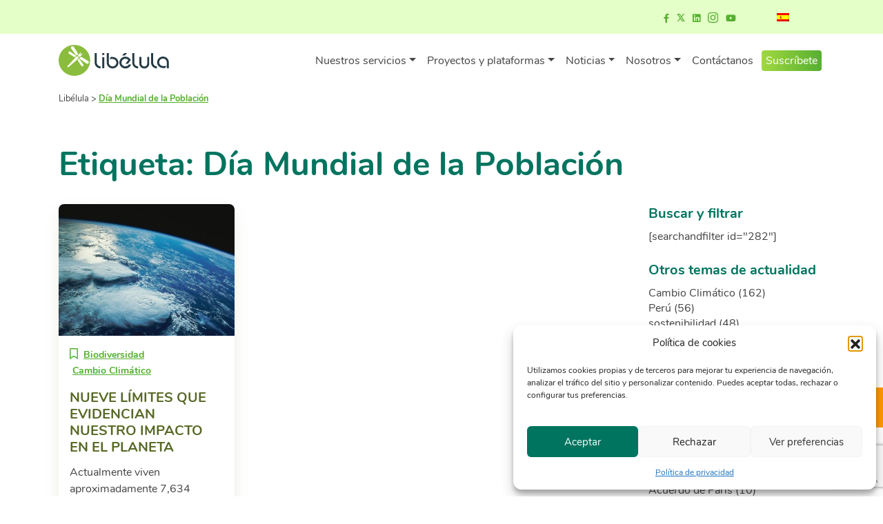

--- FILE ---
content_type: text/html; charset=UTF-8
request_url: https://libelula.com.pe/tag/dia-mundial-de-la-poblacion/
body_size: 29482
content:
<!doctype html>
<html lang="es-ES" prefix="og: https://ogp.me/ns#" class="no-js">
<head>
<meta charset="UTF-8">
<title>Día Mundial de la Población - Libélula : Libélula</title>
<link href="//www.google-analytics.com" rel="dns-prefetch">
<link href="https://libelula.com.pe/wp-content/themes/libelula/img/icons/favicon.ico" rel="shortcut icon">
<link href="https://libelula.com.pe/wp-content/themes/libelula/img/icons/touch.png" rel="apple-touch-icon-precomposed">
<meta http-equiv="X-UA-Compatible" content="IE=edge,chrome=1">
<meta name="viewport" content="width=device-width, initial-scale=1.0">
<!--<meta name="description" content="Transforma tu negocio hacia un futuro sostenible con Libélula. Consultoría líder en cambio climático. 17 años de experiencia creando soluciones innovadoras.">-->
<meta name="dlm-version" content="5.1.6">
<!-- Optimización para motores de búsqueda de Rank Math -  https://rankmath.com/ -->
<meta name="robots" content="follow, noindex"/>
<meta property="og:locale" content="es_ES" />
<meta property="og:type" content="article" />
<meta property="og:title" content="Día Mundial de la Población - Libélula" />
<meta property="og:url" content="https://libelula.com.pe/tag/dia-mundial-de-la-poblacion/" />
<meta property="og:site_name" content="Libélula" />
<meta property="og:image" content="https://libelula.com.pe/wp-content/uploads/2025/06/libelula-consultoria-cambio-climatico-peru.jpeg" />
<meta property="og:image:secure_url" content="https://libelula.com.pe/wp-content/uploads/2025/06/libelula-consultoria-cambio-climatico-peru.jpeg" />
<meta property="og:image:width" content="1969" />
<meta property="og:image:height" content="1312" />
<meta property="og:image:type" content="image/jpeg" />
<meta name="twitter:card" content="summary_large_image" />
<meta name="twitter:title" content="Día Mundial de la Población - Libélula" />
<meta name="twitter:image" content="https://libelula.com.pe/wp-content/uploads/2025/06/libelula-consultoria-cambio-climatico-peru.jpeg" />
<meta name="twitter:label1" content="Entradas" />
<meta name="twitter:data1" content="1" />
<script type="application/ld+json" class="rank-math-schema">{"@context":"https://schema.org","@graph":[{"@type":"Organization","@id":"https://libelula.com.pe/#organization","name":"Lib\u00e9lula","url":"https://libelula.com.pe","logo":{"@type":"ImageObject","@id":"https://libelula.com.pe/#logo","url":"https://libelula.com.pe/wp-content/uploads/2020/12/lbl-logo-completo.png","contentUrl":"https://libelula.com.pe/wp-content/uploads/2020/12/lbl-logo-completo.png","caption":"Lib\u00e9lula","inLanguage":"es","width":"626","height":"179"}},{"@type":"WebSite","@id":"https://libelula.com.pe/#website","url":"https://libelula.com.pe","name":"Lib\u00e9lula","publisher":{"@id":"https://libelula.com.pe/#organization"},"inLanguage":"es"},{"@type":"BreadcrumbList","@id":"https://libelula.com.pe/tag/dia-mundial-de-la-poblacion/#breadcrumb","itemListElement":[{"@type":"ListItem","position":"1","item":{"@id":"https://libelula.com.pe","name":"Home"}},{"@type":"ListItem","position":"2","item":{"@id":"https://libelula.com.pe/tag/dia-mundial-de-la-poblacion/","name":"D\u00eda Mundial de la Poblaci\u00f3n"}}]},{"@type":"CollectionPage","@id":"https://libelula.com.pe/tag/dia-mundial-de-la-poblacion/#webpage","url":"https://libelula.com.pe/tag/dia-mundial-de-la-poblacion/","name":"D\u00eda Mundial de la Poblaci\u00f3n - Lib\u00e9lula","isPartOf":{"@id":"https://libelula.com.pe/#website"},"inLanguage":"es","breadcrumb":{"@id":"https://libelula.com.pe/tag/dia-mundial-de-la-poblacion/#breadcrumb"}}]}</script>
<!-- /Plugin Rank Math WordPress SEO -->
<link rel='dns-prefetch' href='//cdn.jsdelivr.net' />
<link rel='dns-prefetch' href='//kit.fontawesome.com' />
<link rel="alternate" type="text/calendar" title="Libélula &raquo; iCal Feed" href="https://libelula.com.pe/eventos/?ical=1" />
<style id='wp-img-auto-sizes-contain-inline-css' type='text/css'>
img:is([sizes=auto i],[sizes^="auto," i]){contain-intrinsic-size:3000px 1500px}
/*# sourceURL=wp-img-auto-sizes-contain-inline-css */
</style>
<!-- <link rel='stylesheet' id='dashicons-css' href='https://libelula.com.pe/wp-includes/css/dashicons.min.css?ver=6.9' media='all' /> -->
<!-- <link rel='stylesheet' id='post-views-counter-frontend-css' href='https://libelula.com.pe/wp-content/plugins/post-views-counter/css/frontend.css?ver=1.7.0' media='all' /> -->
<!-- <link rel='stylesheet' id='wp-block-library-css' href='https://libelula.com.pe/wp-includes/css/dist/block-library/style.min.css?ver=6.9' media='all' /> -->
<link rel="stylesheet" type="text/css" href="//libelula.com.pe/wp-content/cache/wpfc-minified/fhmthrex/dmqsi.css" media="all"/>
<style id='classic-theme-styles-inline-css' type='text/css'>
/*! This file is auto-generated */
.wp-block-button__link{color:#fff;background-color:#32373c;border-radius:9999px;box-shadow:none;text-decoration:none;padding:calc(.667em + 2px) calc(1.333em + 2px);font-size:1.125em}.wp-block-file__button{background:#32373c;color:#fff;text-decoration:none}
/*# sourceURL=/wp-includes/css/classic-themes.min.css */
</style>
<!-- <link rel='stylesheet' id='jet-engine-frontend-css' href='https://libelula.com.pe/wp-content/plugins/jet-engine/assets/css/frontend.css?ver=3.8.2' media='all' /> -->
<link rel="stylesheet" type="text/css" href="//libelula.com.pe/wp-content/cache/wpfc-minified/5e1c4e4/dmqrw.css" media="all"/>
<style id='global-styles-inline-css' type='text/css'>
:root{--wp--preset--aspect-ratio--square: 1;--wp--preset--aspect-ratio--4-3: 4/3;--wp--preset--aspect-ratio--3-4: 3/4;--wp--preset--aspect-ratio--3-2: 3/2;--wp--preset--aspect-ratio--2-3: 2/3;--wp--preset--aspect-ratio--16-9: 16/9;--wp--preset--aspect-ratio--9-16: 9/16;--wp--preset--color--black: #000000;--wp--preset--color--cyan-bluish-gray: #abb8c3;--wp--preset--color--white: #ffffff;--wp--preset--color--pale-pink: #f78da7;--wp--preset--color--vivid-red: #cf2e2e;--wp--preset--color--luminous-vivid-orange: #ff6900;--wp--preset--color--luminous-vivid-amber: #fcb900;--wp--preset--color--light-green-cyan: #7bdcb5;--wp--preset--color--vivid-green-cyan: #00d084;--wp--preset--color--pale-cyan-blue: #8ed1fc;--wp--preset--color--vivid-cyan-blue: #0693e3;--wp--preset--color--vivid-purple: #9b51e0;--wp--preset--gradient--vivid-cyan-blue-to-vivid-purple: linear-gradient(135deg,rgb(6,147,227) 0%,rgb(155,81,224) 100%);--wp--preset--gradient--light-green-cyan-to-vivid-green-cyan: linear-gradient(135deg,rgb(122,220,180) 0%,rgb(0,208,130) 100%);--wp--preset--gradient--luminous-vivid-amber-to-luminous-vivid-orange: linear-gradient(135deg,rgb(252,185,0) 0%,rgb(255,105,0) 100%);--wp--preset--gradient--luminous-vivid-orange-to-vivid-red: linear-gradient(135deg,rgb(255,105,0) 0%,rgb(207,46,46) 100%);--wp--preset--gradient--very-light-gray-to-cyan-bluish-gray: linear-gradient(135deg,rgb(238,238,238) 0%,rgb(169,184,195) 100%);--wp--preset--gradient--cool-to-warm-spectrum: linear-gradient(135deg,rgb(74,234,220) 0%,rgb(151,120,209) 20%,rgb(207,42,186) 40%,rgb(238,44,130) 60%,rgb(251,105,98) 80%,rgb(254,248,76) 100%);--wp--preset--gradient--blush-light-purple: linear-gradient(135deg,rgb(255,206,236) 0%,rgb(152,150,240) 100%);--wp--preset--gradient--blush-bordeaux: linear-gradient(135deg,rgb(254,205,165) 0%,rgb(254,45,45) 50%,rgb(107,0,62) 100%);--wp--preset--gradient--luminous-dusk: linear-gradient(135deg,rgb(255,203,112) 0%,rgb(199,81,192) 50%,rgb(65,88,208) 100%);--wp--preset--gradient--pale-ocean: linear-gradient(135deg,rgb(255,245,203) 0%,rgb(182,227,212) 50%,rgb(51,167,181) 100%);--wp--preset--gradient--electric-grass: linear-gradient(135deg,rgb(202,248,128) 0%,rgb(113,206,126) 100%);--wp--preset--gradient--midnight: linear-gradient(135deg,rgb(2,3,129) 0%,rgb(40,116,252) 100%);--wp--preset--font-size--small: 13px;--wp--preset--font-size--medium: 20px;--wp--preset--font-size--large: 36px;--wp--preset--font-size--x-large: 42px;--wp--preset--spacing--20: 0.44rem;--wp--preset--spacing--30: 0.67rem;--wp--preset--spacing--40: 1rem;--wp--preset--spacing--50: 1.5rem;--wp--preset--spacing--60: 2.25rem;--wp--preset--spacing--70: 3.38rem;--wp--preset--spacing--80: 5.06rem;--wp--preset--shadow--natural: 6px 6px 9px rgba(0, 0, 0, 0.2);--wp--preset--shadow--deep: 12px 12px 50px rgba(0, 0, 0, 0.4);--wp--preset--shadow--sharp: 6px 6px 0px rgba(0, 0, 0, 0.2);--wp--preset--shadow--outlined: 6px 6px 0px -3px rgb(255, 255, 255), 6px 6px rgb(0, 0, 0);--wp--preset--shadow--crisp: 6px 6px 0px rgb(0, 0, 0);}:where(.is-layout-flex){gap: 0.5em;}:where(.is-layout-grid){gap: 0.5em;}body .is-layout-flex{display: flex;}.is-layout-flex{flex-wrap: wrap;align-items: center;}.is-layout-flex > :is(*, div){margin: 0;}body .is-layout-grid{display: grid;}.is-layout-grid > :is(*, div){margin: 0;}:where(.wp-block-columns.is-layout-flex){gap: 2em;}:where(.wp-block-columns.is-layout-grid){gap: 2em;}:where(.wp-block-post-template.is-layout-flex){gap: 1.25em;}:where(.wp-block-post-template.is-layout-grid){gap: 1.25em;}.has-black-color{color: var(--wp--preset--color--black) !important;}.has-cyan-bluish-gray-color{color: var(--wp--preset--color--cyan-bluish-gray) !important;}.has-white-color{color: var(--wp--preset--color--white) !important;}.has-pale-pink-color{color: var(--wp--preset--color--pale-pink) !important;}.has-vivid-red-color{color: var(--wp--preset--color--vivid-red) !important;}.has-luminous-vivid-orange-color{color: var(--wp--preset--color--luminous-vivid-orange) !important;}.has-luminous-vivid-amber-color{color: var(--wp--preset--color--luminous-vivid-amber) !important;}.has-light-green-cyan-color{color: var(--wp--preset--color--light-green-cyan) !important;}.has-vivid-green-cyan-color{color: var(--wp--preset--color--vivid-green-cyan) !important;}.has-pale-cyan-blue-color{color: var(--wp--preset--color--pale-cyan-blue) !important;}.has-vivid-cyan-blue-color{color: var(--wp--preset--color--vivid-cyan-blue) !important;}.has-vivid-purple-color{color: var(--wp--preset--color--vivid-purple) !important;}.has-black-background-color{background-color: var(--wp--preset--color--black) !important;}.has-cyan-bluish-gray-background-color{background-color: var(--wp--preset--color--cyan-bluish-gray) !important;}.has-white-background-color{background-color: var(--wp--preset--color--white) !important;}.has-pale-pink-background-color{background-color: var(--wp--preset--color--pale-pink) !important;}.has-vivid-red-background-color{background-color: var(--wp--preset--color--vivid-red) !important;}.has-luminous-vivid-orange-background-color{background-color: var(--wp--preset--color--luminous-vivid-orange) !important;}.has-luminous-vivid-amber-background-color{background-color: var(--wp--preset--color--luminous-vivid-amber) !important;}.has-light-green-cyan-background-color{background-color: var(--wp--preset--color--light-green-cyan) !important;}.has-vivid-green-cyan-background-color{background-color: var(--wp--preset--color--vivid-green-cyan) !important;}.has-pale-cyan-blue-background-color{background-color: var(--wp--preset--color--pale-cyan-blue) !important;}.has-vivid-cyan-blue-background-color{background-color: var(--wp--preset--color--vivid-cyan-blue) !important;}.has-vivid-purple-background-color{background-color: var(--wp--preset--color--vivid-purple) !important;}.has-black-border-color{border-color: var(--wp--preset--color--black) !important;}.has-cyan-bluish-gray-border-color{border-color: var(--wp--preset--color--cyan-bluish-gray) !important;}.has-white-border-color{border-color: var(--wp--preset--color--white) !important;}.has-pale-pink-border-color{border-color: var(--wp--preset--color--pale-pink) !important;}.has-vivid-red-border-color{border-color: var(--wp--preset--color--vivid-red) !important;}.has-luminous-vivid-orange-border-color{border-color: var(--wp--preset--color--luminous-vivid-orange) !important;}.has-luminous-vivid-amber-border-color{border-color: var(--wp--preset--color--luminous-vivid-amber) !important;}.has-light-green-cyan-border-color{border-color: var(--wp--preset--color--light-green-cyan) !important;}.has-vivid-green-cyan-border-color{border-color: var(--wp--preset--color--vivid-green-cyan) !important;}.has-pale-cyan-blue-border-color{border-color: var(--wp--preset--color--pale-cyan-blue) !important;}.has-vivid-cyan-blue-border-color{border-color: var(--wp--preset--color--vivid-cyan-blue) !important;}.has-vivid-purple-border-color{border-color: var(--wp--preset--color--vivid-purple) !important;}.has-vivid-cyan-blue-to-vivid-purple-gradient-background{background: var(--wp--preset--gradient--vivid-cyan-blue-to-vivid-purple) !important;}.has-light-green-cyan-to-vivid-green-cyan-gradient-background{background: var(--wp--preset--gradient--light-green-cyan-to-vivid-green-cyan) !important;}.has-luminous-vivid-amber-to-luminous-vivid-orange-gradient-background{background: var(--wp--preset--gradient--luminous-vivid-amber-to-luminous-vivid-orange) !important;}.has-luminous-vivid-orange-to-vivid-red-gradient-background{background: var(--wp--preset--gradient--luminous-vivid-orange-to-vivid-red) !important;}.has-very-light-gray-to-cyan-bluish-gray-gradient-background{background: var(--wp--preset--gradient--very-light-gray-to-cyan-bluish-gray) !important;}.has-cool-to-warm-spectrum-gradient-background{background: var(--wp--preset--gradient--cool-to-warm-spectrum) !important;}.has-blush-light-purple-gradient-background{background: var(--wp--preset--gradient--blush-light-purple) !important;}.has-blush-bordeaux-gradient-background{background: var(--wp--preset--gradient--blush-bordeaux) !important;}.has-luminous-dusk-gradient-background{background: var(--wp--preset--gradient--luminous-dusk) !important;}.has-pale-ocean-gradient-background{background: var(--wp--preset--gradient--pale-ocean) !important;}.has-electric-grass-gradient-background{background: var(--wp--preset--gradient--electric-grass) !important;}.has-midnight-gradient-background{background: var(--wp--preset--gradient--midnight) !important;}.has-small-font-size{font-size: var(--wp--preset--font-size--small) !important;}.has-medium-font-size{font-size: var(--wp--preset--font-size--medium) !important;}.has-large-font-size{font-size: var(--wp--preset--font-size--large) !important;}.has-x-large-font-size{font-size: var(--wp--preset--font-size--x-large) !important;}
:where(.wp-block-post-template.is-layout-flex){gap: 1.25em;}:where(.wp-block-post-template.is-layout-grid){gap: 1.25em;}
:where(.wp-block-term-template.is-layout-flex){gap: 1.25em;}:where(.wp-block-term-template.is-layout-grid){gap: 1.25em;}
:where(.wp-block-columns.is-layout-flex){gap: 2em;}:where(.wp-block-columns.is-layout-grid){gap: 2em;}
:root :where(.wp-block-pullquote){font-size: 1.5em;line-height: 1.6;}
/*# sourceURL=global-styles-inline-css */
</style>
<!-- <link rel='stylesheet' id='contact-form-7-css' href='https://libelula.com.pe/wp-content/plugins/contact-form-7/includes/css/styles.css?ver=6.1.4' media='all' /> -->
<link rel="stylesheet" type="text/css" href="//libelula.com.pe/wp-content/cache/wpfc-minified/2z74xwqk/dmqrw.css" media="all"/>
<style id='dominant-color-styles-inline-css' type='text/css'>
img[data-dominant-color]:not(.has-transparency) { background-color: var(--dominant-color); }
/*# sourceURL=dominant-color-styles-inline-css */
</style>
<!-- <link rel='stylesheet' id='tribe-events-v2-single-skeleton-css' href='https://libelula.com.pe/wp-content/plugins/the-events-calendar/build/css/tribe-events-single-skeleton.css?ver=6.15.13' media='all' /> -->
<!-- <link rel='stylesheet' id='tribe-events-v2-single-skeleton-full-css' href='https://libelula.com.pe/wp-content/plugins/the-events-calendar/build/css/tribe-events-single-full.css?ver=6.15.13' media='all' /> -->
<!-- <link rel='stylesheet' id='tec-events-elementor-widgets-base-styles-css' href='https://libelula.com.pe/wp-content/plugins/the-events-calendar/build/css/integrations/plugins/elementor/widgets/widget-base.css?ver=6.15.13' media='all' /> -->
<!-- <link rel='stylesheet' id='trp-language-switcher-style-css' href='https://libelula.com.pe/wp-content/plugins/translatepress-multilingual/assets/css/trp-language-switcher.css?ver=3.0.6' media='all' /> -->
<!-- <link rel='stylesheet' id='cmplz-general-css' href='https://libelula.com.pe/wp-content/plugins/complianz-gdpr/assets/css/cookieblocker.min.css?ver=1767731877' media='all' /> -->
<!-- <link rel='stylesheet' id='normalize-css' href='https://libelula.com.pe/wp-content/themes/libelula/css/normalize.css?ver=1.0' media='all' /> -->
<!-- <link rel='stylesheet' id='bootstrap-css' href='https://libelula.com.pe/wp-content/themes/libelula/css/bootstrap.min.css?ver=1.0' media='all' /> -->
<link rel="stylesheet" type="text/css" href="//libelula.com.pe/wp-content/cache/wpfc-minified/jzrx7wjx/dmqrw.css" media="all"/>
<link rel='stylesheet' id='slick-css' href='https://cdn.jsdelivr.net/npm/slick-carousel@1.8.1/slick/slick.css?ver=1.0' media='all' />
<!-- <link rel='stylesheet' id='html5blank-css' href='https://libelula.com.pe/wp-content/themes/libelula/style.css?ver=1.0' media='all' /> -->
<!-- <link rel='stylesheet' id='main-css' href='https://libelula.com.pe/wp-content/themes/libelula/css/main.css?ver=1.0.1' media='all' /> -->
<!-- <link rel='stylesheet' id='elementor-icons-css' href='https://libelula.com.pe/wp-content/plugins/elementor/assets/lib/eicons/css/elementor-icons.min.css?ver=5.45.0' media='all' /> -->
<!-- <link rel='stylesheet' id='elementor-frontend-css' href='https://libelula.com.pe/wp-content/plugins/elementor/assets/css/frontend.min.css?ver=3.34.0' media='all' /> -->
<link rel="stylesheet" type="text/css" href="//libelula.com.pe/wp-content/cache/wpfc-minified/lyejsxao/dmqrw.css" media="all"/>
<link rel='stylesheet' id='elementor-post-6303-css' href='https://libelula.com.pe/wp-content/uploads/elementor/css/post-6303.css?ver=1767891715' media='all' />
<!-- <link rel='stylesheet' id='cf7cf-style-css' href='https://libelula.com.pe/wp-content/plugins/cf7-conditional-fields/style.css?ver=2.6.7' media='all' /> -->
<!-- <link rel='stylesheet' id='elementor-gf-local-roboto-css' href='https://libelula.com.pe/wp-content/uploads/elementor/google-fonts/css/roboto.css?ver=1743099732' media='all' /> -->
<!-- <link rel='stylesheet' id='elementor-gf-local-robotoslab-css' href='https://libelula.com.pe/wp-content/uploads/elementor/google-fonts/css/robotoslab.css?ver=1743099737' media='all' /> -->
<link rel="stylesheet" type="text/css" href="//libelula.com.pe/wp-content/cache/wpfc-minified/95d4gba0/dmqrw.css" media="all"/>
<script src='//libelula.com.pe/wp-content/cache/wpfc-minified/kqgtjlor/dmqrw.js' type="text/javascript"></script>
<!-- <script type="text/javascript" src="https://libelula.com.pe/wp-content/themes/libelula/js/lib/conditionizr-4.3.0.min.js?ver=4.3.0" id="conditionizr-js"></script> -->
<!-- <script type="text/javascript" src="https://libelula.com.pe/wp-content/themes/libelula/js/lib/modernizr-2.7.1.min.js?ver=2.7.1" id="modernizr-js"></script> -->
<!-- <script type="text/javascript" src="https://libelula.com.pe/wp-includes/js/jquery/jquery.min.js?ver=3.7.1" id="jquery-core-js"></script> -->
<!-- <script type="text/javascript" src="https://libelula.com.pe/wp-includes/js/jquery/jquery-migrate.min.js?ver=3.4.1" id="jquery-migrate-js"></script> -->
<!-- <script type="text/javascript" src="https://libelula.com.pe/wp-content/themes/libelula/js/lib/bootstrap.bundle.min.js?ver=2.7.1" id="bootstrap-js"></script> -->
<script type="text/javascript" src="https://cdn.jsdelivr.net/npm/slick-carousel@1.8.1/slick/slick.min.js?ver=2.7.1" id="slick-js"></script>
<script src='//libelula.com.pe/wp-content/cache/wpfc-minified/lbm7wm16/dmqrw.js' type="text/javascript"></script>
<!-- <script type="text/javascript" src="https://libelula.com.pe/wp-content/themes/libelula/js/anime.min.js?ver=1.0.0" id="animejs-js"></script> -->
<script type="text/javascript" src="https://kit.fontawesome.com/0b981bfb2c.js?ver=1.0.0" id="fontawesome-js"></script>
<script src='//libelula.com.pe/wp-content/cache/wpfc-minified/31gl0gut/dmqrw.js' type="text/javascript"></script>
<!-- <script type="text/javascript" src="https://libelula.com.pe/wp-content/themes/libelula/js/scripts.js?ver=1.0.1" id="html5blankscripts-js"></script> -->
<link rel="https://api.w.org/" href="https://libelula.com.pe/wp-json/" /><link rel="alternate" title="JSON" type="application/json" href="https://libelula.com.pe/wp-json/wp/v2/tags/607" /><meta name="generator" content="auto-sizes 1.7.0">
<meta name="generator" content="dominant-color-images 1.2.0">
<meta name="generator" content="performance-lab 4.0.0; plugins: auto-sizes, dominant-color-images, embed-optimizer, image-prioritizer, speculation-rules">
<meta name="tec-api-version" content="v1"><meta name="tec-api-origin" content="https://libelula.com.pe"><link rel="alternate" href="https://libelula.com.pe/wp-json/tribe/events/v1/events/?tags=dia-mundial-de-la-poblacion" /><link rel="alternate" hreflang="es-ES" href="https://libelula.com.pe/tag/dia-mundial-de-la-poblacion/"/>
<link rel="alternate" hreflang="en-US" href="https://libelula.com.pe/en/tag/dia-mundial-de-la-poblacion/"/>
<link rel="alternate" hreflang="es" href="https://libelula.com.pe/tag/dia-mundial-de-la-poblacion/"/>
<link rel="alternate" hreflang="en" href="https://libelula.com.pe/en/tag/dia-mundial-de-la-poblacion/"/>
<style>.cmplz-hidden {
display: none !important;
}</style><meta name="generator" content="speculation-rules 1.6.0">
<meta name="generator" content="Elementor 3.34.0; features: additional_custom_breakpoints; settings: css_print_method-external, google_font-enabled, font_display-auto">
<!-- Google Tag Manager -->
<script>(function(w,d,s,l,i){w[l]=w[l]||[];w[l].push({'gtm.start':
new Date().getTime(),event:'gtm.js'});var f=d.getElementsByTagName(s)[0],
j=d.createElement(s),dl=l!='dataLayer'?'&l='+l:'';j.async=true;j.src=
'https://www.googletagmanager.com/gtm.js?id='+i+dl;f.parentNode.insertBefore(j,f);
})(window,document,'script','dataLayer','GTM-M2F6W79');</script>
<!-- End Google Tag Manager -->
<meta name="generator" content="optimization-detective 1.0.0-beta3">
<style>
.e-con.e-parent:nth-of-type(n+4):not(.e-lazyloaded):not(.e-no-lazyload),
.e-con.e-parent:nth-of-type(n+4):not(.e-lazyloaded):not(.e-no-lazyload) * {
background-image: none !important;
}
@media screen and (max-height: 1024px) {
.e-con.e-parent:nth-of-type(n+3):not(.e-lazyloaded):not(.e-no-lazyload),
.e-con.e-parent:nth-of-type(n+3):not(.e-lazyloaded):not(.e-no-lazyload) * {
background-image: none !important;
}
}
@media screen and (max-height: 640px) {
.e-con.e-parent:nth-of-type(n+2):not(.e-lazyloaded):not(.e-no-lazyload),
.e-con.e-parent:nth-of-type(n+2):not(.e-lazyloaded):not(.e-no-lazyload) * {
background-image: none !important;
}
}
</style>
<meta name="generator" content="embed-optimizer 1.0.0-beta2">
<meta name="generator" content="image-prioritizer 1.0.0-beta2">
<link rel="icon" href="https://libelula.com.pe/wp-content/uploads/2021/05/favicon.svg" sizes="32x32" />
<link rel="icon" href="https://libelula.com.pe/wp-content/uploads/2021/05/favicon.svg" sizes="192x192" />
<link rel="apple-touch-icon" href="https://libelula.com.pe/wp-content/uploads/2021/05/favicon.svg" />
<meta name="msapplication-TileImage" content="https://libelula.com.pe/wp-content/uploads/2021/05/favicon.svg" />
<script>
// conditionizr.com
// configure environment tests
conditionizr.config({
assets: 'https://libelula.com.pe/wp-content/themes/libelula',
tests: {}
});
</script>
</head>
<body data-cmplz=1 class="archive tag tag-dia-mundial-de-la-poblacion tag-607 wp-theme-libelula tribe-no-js translatepress-es_ES elementor-default elementor-kit-6303">
<!-- Google Tag Manager (noscript) -->
<style>
.trp-language-switcher{
width:auto!important;
height: auto!important;
}
.trp-language-switcher > div{
border: none!important;
background-color: transparent!important;
background-image: none!important;
}
.trp-language-switcher .trp-ls-shortcode-language{
width: auto!important;
}
.trp-language-switcher .trp-ls-shortcode-current-language{
width: auto!important;
}
.trp-language-switcher > div > a{
display: flex!important;
}
</style>
<noscript><iframe
src="https://www.googletagmanager.com/ns.html?id=GTM-M2F6W79"
height="0" width="0" style="display:none;visibility:hidden"></iframe></noscript>
<!-- End Google Tag Manager (noscript) -->
<progress value="0" id="progressBar" class="single">
<div class="progress-container">
<span class="progress-bar"></span>
</div>
</progress>
<div class="header py-0 fz-13" style="z-index: 100!important; position:relative!important;">
<div class="container-fluid navbar-hide bg-verde4">
<div class="row">
<div class="container">
<div class="row justify-content-end">
<div class="col text-right">
<div class="navbar-secondary">
<ul class="menu-redes d-none d-md-inline-block">
<li class="">
<a id="menu1-redes-fb" href="https://www.facebook.com/LibelulaComunidad" aria-label="Ir a facebook"><i class="fab fa-facebook-f"></i></a>
</li>
<li class="">
<a id="menu1-redes-tw" href="https://www.twitter.com/LibelulaPeru" style="display:flex;"><img data-od-unknown-tag data-od-xpath="/HTML/BODY/DIV[@class=&apos;header py-0 fz-13&apos;]/*[1][self::DIV]/*[1][self::DIV]/*[1][self::DIV]/*[1][self::DIV]/*[1][self::DIV]/*[1][self::DIV]/*[1][self::UL]/*[2][self::LI]/*[1][self::A]/*[1][self::IMG]" alt="Ir a twitter" style="width:12px;" src="https://libelula.com.pe/wp-content/uploads/2023/11/twitter-lbl.svg"></a>
</li>
<li class="">
<a id="menu1-redes-ln" href="https://www.linkedin.com/company/libelula" aria-label="Ir a linkedin"><i class="fab fa-linkedin"></i></a>
</li>
<li class="">
<a id="menu1-redes-ig" href="https://www.instagram.com/libelulacomunidad" aria-label="Ir a instagram"><i class="fab fa-instagram fa-lg"></i></a>
</li>
<li class="">
<a id="menu1-redes-yt" href="https://www.youtube.com/user/LibelulaOficial" aria-label="Ir a youtube"><i class="fab fa-youtube"></i></a>
</li>
</ul>
<ul>
<li><div class="trp_language_switcher_shortcode">
<div class="trp-language-switcher trp-language-switcher-container" data-no-translation >
<div class="trp-ls-shortcode-current-language">
<a href="#" class="trp-ls-shortcode-disabled-language trp-ls-disabled-language" title="Español" onclick="event.preventDefault()">
<img data-od-unknown-tag data-od-xpath="/HTML/BODY/DIV[@class=&apos;header py-0 fz-13&apos;]/*[1][self::DIV]/*[1][self::DIV]/*[1][self::DIV]/*[1][self::DIV]/*[1][self::DIV]/*[1][self::DIV]/*[2][self::UL]/*[1][self::LI]/*[1][self::DIV]/*[1][self::DIV]/*[1][self::DIV]/*[1][self::A]/*[1][self::IMG]" class="trp-flag-image" src="https://libelula.com.pe/wp-content/plugins/translatepress-multilingual/assets/images/flags/es_ES.png" width="18" height="12" alt="es_ES" title="Español"> 		</a>
</div>
<div class="trp-ls-shortcode-language">
<a href="#" class="trp-ls-shortcode-disabled-language trp-ls-disabled-language"  title="Español" onclick="event.preventDefault()">
<img data-od-unknown-tag data-od-xpath="/HTML/BODY/DIV[@class=&apos;header py-0 fz-13&apos;]/*[1][self::DIV]/*[1][self::DIV]/*[1][self::DIV]/*[1][self::DIV]/*[1][self::DIV]/*[1][self::DIV]/*[2][self::UL]/*[1][self::LI]/*[1][self::DIV]/*[1][self::DIV]/*[2][self::DIV]/*[1][self::A]/*[1][self::IMG]" class="trp-flag-image" src="https://libelula.com.pe/wp-content/plugins/translatepress-multilingual/assets/images/flags/es_ES.png" width="18" height="12" alt="es_ES" title="Español"> 		</a>
<a href="https://libelula.com.pe/en/tag/dia-mundial-de-la-poblacion/" title="English">
<img data-od-unknown-tag data-od-xpath="/HTML/BODY/DIV[@class=&apos;header py-0 fz-13&apos;]/*[1][self::DIV]/*[1][self::DIV]/*[1][self::DIV]/*[1][self::DIV]/*[1][self::DIV]/*[1][self::DIV]/*[2][self::UL]/*[1][self::LI]/*[1][self::DIV]/*[1][self::DIV]/*[2][self::DIV]/*[2][self::A]/*[1][self::IMG]" class="trp-flag-image" src="https://libelula.com.pe/wp-content/plugins/translatepress-multilingual/assets/images/flags/en_US.png" width="18" height="12" alt="en_US" title="English">         </a>
</div>
<script type="application/javascript">
// need to have the same with set from JS on both divs. Otherwise it can push stuff around in HTML
var trp_ls_shortcodes = document.querySelectorAll('.trp_language_switcher_shortcode .trp-language-switcher');
if ( trp_ls_shortcodes.length > 0) {
// get the last language switcher added
var trp_el = trp_ls_shortcodes[trp_ls_shortcodes.length - 1];
var trp_shortcode_language_item = trp_el.querySelector( '.trp-ls-shortcode-language' )
// set width
var trp_ls_shortcode_width                                               = trp_shortcode_language_item.offsetWidth + 16;
trp_shortcode_language_item.style.width                                  = trp_ls_shortcode_width + 'px';
trp_el.querySelector( '.trp-ls-shortcode-current-language' ).style.width = trp_ls_shortcode_width + 'px';
// We're putting this on display: none after we have its width.
trp_shortcode_language_item.style.display = 'none';
}
</script>
</div>
</div></li>
</ul>
</div>
</div>
</div>
<!--/row-->
</div>
<!--container-->
</div>
</div>
<!--container-fluid-->
</div>
<nav class="navbar navbar-expand-lg sticky-top" style="z-index: 99!important">
<div class="container">
<!-- logo -->
<a class="navbar-brand mr-auto" href="https://libelula.com.pe">
<img data-od-unknown-tag data-od-xpath="/HTML/BODY/NAV[@class=&apos;navbar navbar-expand-lg sticky-top&apos;]/*[1][self::DIV]/*[1][self::A]/*[1][self::IMG]" src="https://libelula.com.pe/wp-content/themes/libelula/img/logo.svg" alt="Libélula" class="logo-img">
</a>
<!-- /logo -->
<button class="navbar-toggler navbar-toggler-right" type="button" data-toggle="collapse" data-target="#navbar1">
<span class="navbar-toggler-icon">
<i class="fas fa-bars fa-lg" aria-hidden="true" style="line-height: 1.125em;"></i>
</span>
</button>
<div class="collapse navbar-collapse" id="navbar1">
<ul id="menu-menu-libelula" class="navbar-nav ml-auto"><li class="nav-item dropdown"><a class="nav-link dropdown-toggle" href="#" id="navbarDropdown" role="button" data-toggle="dropdown" aria-haspopup="true" aria-expanded="false">Nuestros servicios</a>
<div class="dropdown-menu" aria-labelledby="navbarDropdown">
<a class="dropdown-item" href="https://libelula.com.pe/nuestros-servicios/para-empresas/">Para empresas</a><a class="dropdown-item" href="https://libelula.com.pe/nuestros-servicios/para-otras-organizaciones/">Para otras organizaciones</a></div>
</li>
<li class="nav-item dropdown"><a class="nav-link dropdown-toggle" href="https://libelula.com.pe/proyectos-y-plataformas" id="navbarDropdown" role="button" data-toggle="dropdown" aria-haspopup="true" aria-expanded="false">Proyectos y plataformas</a>
<div class="dropdown-menu" aria-labelledby="navbarDropdown">
<a class="dropdown-item" href="https://libelula.com.pe/proyectos-y-plataformas/nexos1">nexos+1</a><a class="dropdown-item" href="https://libelula.com.pe/proyectos-y-plataformas/economia-verde">Economía verde</a><a class="dropdown-item" href="https://libelula.com.pe/proyectos-y-plataformas/conexioncop">ConexiónCOP</a><a class="dropdown-item" href="https://libelula.com.pe/proyectos-y-plataformas/lacadi/">LACADI</a><a class="dropdown-item" href="https://libelula.com.pe/proyectos-y-plataformas/decarboost">DecarBOOST</a><a class="dropdown-item" href="https://libelula.com.pe/proyectos-y-plataformas/leds-lac">LEDSLAC</a><a class="dropdown-item" href="https://libelula.com.pe/proyectos-y-plataformas">Todas las plataformas</a></div>
</li>
<li class="nav-item dropdown"><a class="nav-link dropdown-toggle" href="#" id="navbarDropdown" role="button" data-toggle="dropdown" aria-haspopup="true" aria-expanded="false">Noticias</a>
<div class="dropdown-menu" aria-labelledby="navbarDropdown">
<a class="dropdown-item" href="https://libelula.com.pe/noticias">Noticias</a><a class="dropdown-item" href="https://libelula.com.pe/categoria/convocatoria/">Convocatorias</a><a class="dropdown-item" href="https://libelula.com.pe/eventos">Nuestros eventos</a><a class="dropdown-item" href="https://libelula.com.pe/publicaciones">Nuestras publicaciones</a></div>
</li>
<li class="nav-item dropdown"><a class="nav-link dropdown-toggle" href="#" id="navbarDropdown" role="button" data-toggle="dropdown" aria-haspopup="true" aria-expanded="false">Nosotros</a>
<div class="dropdown-menu" aria-labelledby="navbarDropdown">
<a class="dropdown-item" href="https://libelula.com.pe/sobre-nosotros">Nuestro propósito</a><a class="dropdown-item" href="https://libelula.com.pe/nuestro-equipo">Nuestro equipo</a><a class="dropdown-item" href="https://libelula.com.pe/year-in-review-2024">Nuestro impacto</a></div>
</li>
<li class="nav-item"><a class="nav-link" href="https://libelula.com.pe/contacto">Contáctanos</a></li>
</ul>								<a class="nav-link nav-link-destacado" href="#suscribirse">Suscríbete</a>
</div>
</div>
</nav>
<div class="container-fluid">
<div class="row">
<div class="bc container" typeof="BreadcrumbList" vocab="https://schema.org/">
<div class="row">
<div class="col small py-2"><span property="itemListElement" typeof="ListItem"><a property="item" typeof="WebPage" title="Go to Libélula." href="https://libelula.com.pe" class="home" ><span property="name">Libélula</span></a><meta property="position" content="1"></span> &gt; <span property="itemListElement" typeof="ListItem"><a property="item" typeof="WebPage" title="Go to the Día Mundial de la Población tag archives." href="https://libelula.com.pe/tag/dia-mundial-de-la-poblacion/" class="archive taxonomy post_tag current-item" aria-current="page"><span property="name">Día Mundial de la Población</span></a><meta property="position" content="2"></span></div>
</div>
</div>
</div>
</div>
<main class="main">
<div class="container-fluid">
<div class="row">
<div class="container seccion mt-0">
<div class="row">
<div class="col">
<div class="row">
<div class="col">
<h1 class="header-title">Etiqueta: Día Mundial de la Población</h1>
</div>
</div>
<div class="row">
<div class="col-12 col-lg-9">
<div class="row"	 id="posts">
<div class="noticia card col-12 col-sm-6 col-lg-4 pb-4" id="post-1204">
<div class="noticia-wrapper">
<div class="row no-gutters">
<div class="col noticia-img p-0">
<a href="https://libelula.com.pe/nueve-limites-que-evidencian-nuestro-impacto-en-el-planeta/">
<img data-od-unknown-tag data-od-xpath="/HTML/BODY/MAIN[@class=&apos;main&apos;]/*[1][self::DIV]/*[1][self::DIV]/*[1][self::DIV]/*[1][self::DIV]/*[1][self::DIV]/*[2][self::DIV]/*[1][self::DIV]/*[1][self::DIV]/*[1][self::DIV]/*[1][self::DIV]/*[1][self::DIV]/*[1][self::DIV]/*[1][self::A]/*[1][self::IMG]" src="https://libelula.com.pe/wp-content/uploads/2018/07/Limites_Planetarios-400x300.jpg">
</a>
</div>
</div>
<div class="row no-gutters bg-blanco">
<div class="col noticia-contenido p-3">
<div class="noticia-contenido-inner">
<div class="noticia-tags mb-3">
<div class="">
<i class="text-verde2 far fa-bookmark"></i> 
<span class="tag-wrapper"><a href="https://libelula.com.pe/categoria/biodiversidad/" class="tag-general tag-categoria tag-5">Biodiversidad</a></span><span class="tag-wrapper"><a href="https://libelula.com.pe/categoria/cambio-climatico/" class="tag-general tag-categoria tag-1">Cambio Climático</a></span>										</div>
</div>
<h3 class="titulo-card">
<a class="text-verde3" href="https://libelula.com.pe/nueve-limites-que-evidencian-nuestro-impacto-en-el-planeta/">
NUEVE LÍMITES QUE EVIDENCIAN NUESTRO IMPACTO EN EL PLANETA										</a>
</h3>
<p>Actualmente viven aproximadamente 7,634 millones de personas en el Mundo y este número aumenta cada día.  Por ello, en el Día Mundial de la Población, aprovechamos la oportunidad para tomar conciencia sobre cómo estamos usando los recursos del Planeta, considerando que éstos son limitados.</p>									
<a class="link" href="https://libelula.com.pe/nueve-limites-que-evidencian-nuestro-impacto-en-el-planeta/" target="_blank">Ver más</a>
<div class="row card-detalles">
<div class="col">
<span class="fecha">
<i class="far fa-calendar-alt"></i>
<span title="2018-07-11 00:00:00">hace 8 años</span>												</span>
</div>
<div class="col-auto">
<span class="">
<i class="fas fa-stopwatch"></i>
4 minutos												</span>
</div>
</div>
</div>
</div>
</div>
</div>
</div>
<!-- pagination -->
<div class="pagination">
</div>
<!-- /pagination -->
</div>
</div>
<div class="col-12 col-lg-3">
<div class="wrapper-sticky-sidebar">
<h3 class="fz-20 text-verde1">Buscar y filtrar</h3>
<!-- filtros -->
[searchandfilter id="282"]									<!-- /filtros -->
<h3 class="fz-20 mt-4">Otros temas de actualidad</h3>
<ul class="list-unstyled">
<li>
<a href='https://libelula.com.pe/tag/cambio-climatico/' title='Cambio Climático' class='cambio-climatico'>Cambio Climático (162)</a>
</li>
<li>
<a href='https://libelula.com.pe/tag/peru/' title='Perú' class='peru'>Perú (56)</a>
</li>
<li>
<a href='https://libelula.com.pe/tag/sostenibilidad/' title='sostenibilidad' class='sostenibilidad'>sostenibilidad (48)</a>
</li>
<li>
<a href='https://libelula.com.pe/tag/medio-ambiente/' title='medio ambiente' class='medio-ambiente'>medio ambiente (46)</a>
</li>
<li>
<a href='https://libelula.com.pe/tag/desarrollo-sostenible/' title='Desarrollo sostenible' class='desarrollo-sostenible'>Desarrollo sostenible (31)</a>
</li>
<li>
<a href='https://libelula.com.pe/tag/minam/' title='Minam' class='minam'>Minam (25)</a>
</li>
<li>
<a href='https://libelula.com.pe/tag/cop21/' title='COP21' class='cop21'>COP21 (23)</a>
</li>
<li>
<a href='https://libelula.com.pe/tag/america-latina/' title='América Latina' class='america-latina'>América Latina (20)</a>
</li>
<li>
<a href='https://libelula.com.pe/tag/indc/' title='iNDC' class='indc'>iNDC (15)</a>
</li>
<li>
<a href='https://libelula.com.pe/tag/energia-renovable/' title='Energía renovable' class='energia-renovable'>Energía renovable (13)</a>
</li>
<li>
<a href='https://libelula.com.pe/tag/sector-privado/' title='Sector privado' class='sector-privado'>Sector privado (11)</a>
</li>
<li>
<a href='https://libelula.com.pe/tag/naciones-unidas/' title='Naciones Unidas' class='naciones-unidas'>Naciones Unidas (10)</a>
</li>
<li>
<a href='https://libelula.com.pe/tag/calentamiento-global/' title='Calentamiento Global' class='calentamiento-global'>Calentamiento Global (10)</a>
</li>
<li>
<a href='https://libelula.com.pe/tag/acuerdo-de-paris/' title='Acuerdo de París' class='acuerdo-de-paris'>Acuerdo de París (10)</a>
</li>
<li>
<a href='https://libelula.com.pe/tag/huella-de-carbono/' title='Huella de Carbono' class='huella-de-carbono'>Huella de Carbono (9)</a>
</li>
<li>
<a href='https://libelula.com.pe/tag/webinar/' title='webinar' class='webinar'>webinar (9)</a>
</li>
<li>
<a href='https://libelula.com.pe/tag/innovacion/' title='Innovación' class='innovacion'>Innovación (7)</a>
</li>
<li>
<a href='https://libelula.com.pe/tag/jovenes/' title='jovenes' class='jovenes'>jovenes (7)</a>
</li>
<li>
<a href='https://libelula.com.pe/tag/negociacion/' title='Negociación' class='negociacion'>Negociación (7)</a>
</li>
<li>
<a href='https://libelula.com.pe/tag/ndc/' title='NDC' class='ndc'>NDC (7)</a>
</li>
<li>
<a href='https://libelula.com.pe/tag/wwf/' title='wwf' class='wwf'>wwf (7)</a>
</li>
<li>
<a href='https://libelula.com.pe/tag/onu/' title='ONU' class='onu'>ONU (6)</a>
</li>
<li>
<a href='https://libelula.com.pe/tag/desarrollo/' title='Desarrollo' class='desarrollo'>Desarrollo (6)</a>
</li>
<li>
<a href='https://libelula.com.pe/tag/cop20/' title='COP20' class='cop20'>COP20 (6)</a>
</li>
<li>
<a href='https://libelula.com.pe/tag/negocios-sostenibles/' title='negocios sostenibles' class='negocios-sostenibles'>negocios sostenibles (6)</a>
</li>
<li>
<a href='https://libelula.com.pe/tag/empresas/' title='Empresas' class='empresas'>Empresas (6)</a>
</li>
<li>
<a href='https://libelula.com.pe/tag/amazonia/' title='Amazonia' class='amazonia'>Amazonia (6)</a>
</li>
<li>
<a href='https://libelula.com.pe/tag/reciclaje/' title='reciclaje' class='reciclaje'>reciclaje (6)</a>
</li>
<li>
<a href='https://libelula.com.pe/tag/bicicleta/' title='Bicicleta' class='bicicleta'>Bicicleta (6)</a>
</li>
<li>
<a href='https://libelula.com.pe/tag/biodiversidad/' title='Biodiversidad' class='biodiversidad'>Biodiversidad (6)</a>
</li>
<li>
<a href='https://libelula.com.pe/tag/adaptacion/' title='Adaptación' class='adaptacion'>Adaptación (5)</a>
</li>
<li>
<a href='https://libelula.com.pe/tag/ambiente/' title='Ambiente' class='ambiente'>Ambiente (5)</a>
</li>
<li>
<a href='https://libelula.com.pe/tag/gobierno/' title='gobierno' class='gobierno'>gobierno (5)</a>
</li>
<li>
<a href='https://libelula.com.pe/tag/agua/' title='Agua' class='agua'>Agua (5)</a>
</li>
<li>
<a href='https://libelula.com.pe/tag/responsabilidad-social/' title='responsabilidad social' class='responsabilidad-social'>responsabilidad social (5)</a>
</li>
<li>
<a href='https://libelula.com.pe/tag/bosques/' title='Bosques' class='bosques'>Bosques (5)</a>
</li>
<li>
<a href='https://libelula.com.pe/tag/consultoria/' title='consultoria' class='consultoria'>consultoria (5)</a>
</li>
<li>
<a href='https://libelula.com.pe/tag/ley-cambio-climatico/' title='Ley de Cambio Climático' class='ley-cambio-climatico'>Ley de Cambio Climático (5)</a>
</li>
<li>
<a href='https://libelula.com.pe/tag/paris/' title='paris' class='paris'>paris (5)</a>
</li>
<li>
<a href='https://libelula.com.pe/tag/desarrollo-economico/' title='Desarrollo Económico' class='desarrollo-economico'>Desarrollo Económico (5)</a>
</li>
<li>
<a href='https://libelula.com.pe/tag/accion-climatica/' title='Acción climática' class='accion-climatica'>Acción climática (5)</a>
</li>
<li>
<a href='https://libelula.com.pe/tag/congreso/' title='congreso' class='congreso'>congreso (5)</a>
</li>
<li>
<a href='https://libelula.com.pe/tag/cop25/' title='COP25' class='cop25'>COP25 (4)</a>
</li>
<li>
<a href='https://libelula.com.pe/tag/union-europea/' title='Unión Europea' class='union-europea'>Unión Europea (4)</a>
</li>
<li>
<a href='https://libelula.com.pe/tag/ley-de-plasticos/' title='Ley de Plásticos' class='ley-de-plasticos'>Ley de Plásticos (4)</a>
</li>
<li>
<a href='https://libelula.com.pe/tag/sostenible/' title='sostenible' class='sostenible'>sostenible (4)</a>
</li>
<li>
<a href='https://libelula.com.pe/tag/gestion/' title='gestion' class='gestion'>gestion (4)</a>
</li>
<li>
<a href='https://libelula.com.pe/tag/acuerdo-climatico/' title='Acuerdo Climático' class='acuerdo-climatico'>Acuerdo Climático (4)</a>
</li>
<li>
<a href='https://libelula.com.pe/tag/gestion-ambiental/' title='gestion ambiental' class='gestion-ambiental'>gestion ambiental (4)</a>
</li>
<li>
<a href='https://libelula.com.pe/tag/tecnologia/' title='tecnologia' class='tecnologia'>tecnologia (4)</a>
</li>
<li>
<a href='https://libelula.com.pe/tag/economia-azul/' title='Economía Azul' class='economia-azul'>Economía Azul (4)</a>
</li>
<li>
<a href='https://libelula.com.pe/tag/gunter-pauli/' title='Gunter Pauli' class='gunter-pauli'>Gunter Pauli (4)</a>
</li>
<li>
<a href='https://libelula.com.pe/tag/movilidad-sostenible/' title='movilidad sostenible' class='movilidad-sostenible'>movilidad sostenible (4)</a>
</li>
<li>
<a href='https://libelula.com.pe/tag/transporte-sostenible/' title='transporte sostenible' class='transporte-sostenible'>transporte sostenible (4)</a>
</li>
<li>
<a href='https://libelula.com.pe/tag/dia-mundial-de-la-bicicleta/' title='Día mundial de la Bicicleta' class='dia-mundial-de-la-bicicleta'>Día mundial de la Bicicleta (4)</a>
</li>
<li>
<a href='https://libelula.com.pe/tag/movilidad-limpia/' title='Movilidad limpia' class='movilidad-limpia'>Movilidad limpia (4)</a>
</li>
<li>
<a href='https://libelula.com.pe/tag/reduccion-de-emisiones/' title='Reducción de emisiones' class='reduccion-de-emisiones'>Reducción de emisiones (4)</a>
</li>
<li>
<a href='https://libelula.com.pe/tag/negocios/' title='negocios' class='negocios'>negocios (3)</a>
</li>
<li>
<a href='https://libelula.com.pe/tag/finanzas-climaticas/' title='Finanzas climáticas' class='finanzas-climaticas'>Finanzas climáticas (3)</a>
</li>
<li>
<a href='https://libelula.com.pe/tag/arequipa/' title='Arequipa' class='arequipa'>Arequipa (3)</a>
</li>
<li>
<a href='https://libelula.com.pe/tag/empresa-b/' title='Empresa b' class='empresa-b'>Empresa b (3)</a>
</li>
<li>
<a href='https://libelula.com.pe/tag/peru2021/' title='Perú2021' class='peru2021'>Perú2021 (3)</a>
</li>
<li>
<a href='https://libelula.com.pe/tag/banco-mundial/' title='Banco Mundial' class='banco-mundial'>Banco Mundial (3)</a>
</li>
<li>
<a href='https://libelula.com.pe/tag/comunicacion/' title='comunicacion' class='comunicacion'>comunicacion (3)</a>
</li>
<li>
<a href='https://libelula.com.pe/tag/huaycos/' title='Huaycos' class='huaycos'>Huaycos (3)</a>
</li>
<li>
<a href='https://libelula.com.pe/tag/pulgar-vidal/' title='pulgar vidal' class='pulgar-vidal'>pulgar vidal (3)</a>
</li>
<li>
<a href='https://libelula.com.pe/tag/estrategia-cambio-climatico/' title='estrategia cambio climatico' class='estrategia-cambio-climatico'>estrategia cambio climatico (3)</a>
</li>
<li>
<a href='https://libelula.com.pe/tag/clima-latino/' title='Clima Latino' class='clima-latino'>Clima Latino (3)</a>
</li>
<li>
<a href='https://libelula.com.pe/tag/ambiental/' title='ambiental' class='ambiental'>ambiental (3)</a>
</li>
<li>
<a href='https://libelula.com.pe/tag/emprendimiento-social/' title='emprendimiento social' class='emprendimiento-social'>emprendimiento social (3)</a>
</li>
<li>
<a href='https://libelula.com.pe/tag/conferencias/' title='conferencias' class='conferencias'>conferencias (3)</a>
</li>
<li>
<a href='https://libelula.com.pe/tag/festival/' title='festival' class='festival'>festival (3)</a>
</li>
<li>
<a href='https://libelula.com.pe/tag/climate-week/' title='climate week' class='climate-week'>climate week (3)</a>
</li>
<li>
<a href='https://libelula.com.pe/tag/wef/' title='WEF' class='wef'>WEF (3)</a>
</li>
<li>
<a href='https://libelula.com.pe/tag/ipcc/' title='IPCC' class='ipcc'>IPCC (3)</a>
</li>
<li>
<a href='https://libelula.com.pe/tag/emprendimiento/' title='Emprendimiento' class='emprendimiento'>Emprendimiento (3)</a>
</li>
<li>
<a href='https://libelula.com.pe/tag/ministerio-del-ambiente/' title='Ministerio del Ambiente' class='ministerio-del-ambiente'>Ministerio del Ambiente (3)</a>
</li>
<li>
<a href='https://libelula.com.pe/tag/co2/' title='CO2' class='co2'>CO2 (3)</a>
</li>
<li>
<a href='https://libelula.com.pe/tag/caribe/' title='Caribe' class='caribe'>Caribe (3)</a>
</li>
<li>
<a href='https://libelula.com.pe/tag/calendario-ambiental/' title='Calendario ambiental' class='calendario-ambiental'>Calendario ambiental (3)</a>
</li>
<li>
<a href='https://libelula.com.pe/tag/premios-verdes/' title='Premios Verdes' class='premios-verdes'>Premios Verdes (3)</a>
</li>
<li>
<a href='https://libelula.com.pe/tag/papa-francisco/' title='Papa Francisco' class='papa-francisco'>Papa Francisco (2)</a>
</li>
<li>
<a href='https://libelula.com.pe/tag/barometro/' title='Barómetro' class='barometro'>Barómetro (2)</a>
</li>
<li>
<a href='https://libelula.com.pe/tag/green-economy-coalition/' title='Green Economy Coalition' class='green-economy-coalition'>Green Economy Coalition (2)</a>
</li>
<li>
<a href='https://libelula.com.pe/tag/glaciares/' title='Glaciares' class='glaciares'>Glaciares (2)</a>
</li>
<li>
<a href='https://libelula.com.pe/tag/mitigacion/' title='Mitigación' class='mitigacion'>Mitigación (2)</a>
</li>
<li>
<a href='https://libelula.com.pe/tag/redd/' title='REDD' class='redd'>REDD (2)</a>
</li>
<li>
<a href='https://libelula.com.pe/tag/sector-publico/' title='sector público' class='sector-publico'>sector público (2)</a>
</li>
<li>
<a href='https://libelula.com.pe/tag/cepal/' title='Cepal' class='cepal'>Cepal (2)</a>
</li>
<li>
<a href='https://libelula.com.pe/tag/contribuciones-nacionalmente-determinadas/' title='Contribuciones Nacionalmente Determinadas' class='contribuciones-nacionalmente-determinadas'>Contribuciones Nacionalmente Determinadas (2)</a>
</li>
<li>
<a href='https://libelula.com.pe/tag/radar-climatico/' title='radar climatico' class='radar-climatico'>radar climatico (2)</a>
</li>
<li>
<a href='https://libelula.com.pe/tag/7c/' title='7c' class='7c'>7c (2)</a>
</li>
<li>
<a href='https://libelula.com.pe/tag/sistema-b/' title='sistema b' class='sistema-b'>sistema b (2)</a>
</li>
<li>
<a href='https://libelula.com.pe/tag/ecologia/' title='ecologia' class='ecologia'>ecologia (2)</a>
</li>
<li>
<a href='https://libelula.com.pe/tag/ciudades/' title='ciudades' class='ciudades'>ciudades (2)</a>
</li>
<li>
<a href='https://libelula.com.pe/tag/mexico/' title='México' class='mexico'>México (2)</a>
</li>
<li>
<a href='https://libelula.com.pe/tag/compromiso-climatico/' title='Compromiso Climático' class='compromiso-climatico'>Compromiso Climático (2)</a>
</li>
<li>
<a href='https://libelula.com.pe/tag/dia-de-la-tierra/' title='Día de la tierra' class='dia-de-la-tierra'>Día de la tierra (2)</a>
</li>
<li>
<a href='https://libelula.com.pe/tag/maquina-del-tiempo/' title='maquina del tiempo' class='maquina-del-tiempo'>maquina del tiempo (2)</a>
</li>
<li>
<a href='https://libelula.com.pe/tag/gei/' title='GEI' class='gei'>GEI (2)</a>
</li>
<li>
<a href='https://libelula.com.pe/tag/bonn/' title='Bonn' class='bonn'>Bonn (2)</a>
</li>
<li>
<a href='https://libelula.com.pe/tag/gases-efecto-invernadero/' title='gases efecto invernadero' class='gases-efecto-invernadero'>gases efecto invernadero (2)</a>
</li>
<li>
<a href='https://libelula.com.pe/tag/bosques-tropicales/' title='Bosques Tropicales' class='bosques-tropicales'>Bosques Tropicales (2)</a>
</li>
<li>
<a href='https://libelula.com.pe/tag/dia-de-la-sobrecapacidad-de-la-tierra/' title='Día de la Sobrecapacidad de la Tierra' class='dia-de-la-sobrecapacidad-de-la-tierra'>Día de la Sobrecapacidad de la Tierra (2)</a>
</li>
<li>
<a href='https://libelula.com.pe/tag/cumbre/' title='Cumbre' class='cumbre'>Cumbre (2)</a>
</li>
<li>
<a href='https://libelula.com.pe/tag/semana-climatica/' title='semana climatica' class='semana-climatica'>semana climatica (2)</a>
</li>
<li>
<a href='https://libelula.com.pe/tag/premio/' title='premio' class='premio'>premio (2)</a>
</li>
<li>
<a href='https://libelula.com.pe/tag/crecimiento-verde/' title='crecimiento verde' class='crecimiento-verde'>crecimiento verde (2)</a>
</li>
<li>
<a href='https://libelula.com.pe/tag/page-peru/' title='PAGE Perú' class='page-peru'>PAGE Perú (2)</a>
</li>
<li>
<a href='https://libelula.com.pe/tag/periodismo/' title='periodismo' class='periodismo'>periodismo (2)</a>
</li>
<li>
<a href='https://libelula.com.pe/tag/compromiso/' title='Compromiso' class='compromiso'>Compromiso (2)</a>
</li>
<li>
<a href='https://libelula.com.pe/tag/serfor/' title='serfor' class='serfor'>serfor (2)</a>
</li>
<li>
<a href='https://libelula.com.pe/tag/negociaciones/' title='negociaciones' class='negociaciones'>negociaciones (2)</a>
</li>
<li>
<a href='https://libelula.com.pe/tag/bid/' title='BID' class='bid'>BID (2)</a>
</li>
<li>
<a href='https://libelula.com.pe/tag/desarrollo-limpio/' title='desarrollo limpio' class='desarrollo-limpio'>desarrollo limpio (2)</a>
</li>
<li>
<a href='https://libelula.com.pe/tag/deforestacion/' title='deforestacion' class='deforestacion'>deforestacion (2)</a>
</li>
<li>
<a href='https://libelula.com.pe/tag/ollanta-humala/' title='Ollanta Humala' class='ollanta-humala'>Ollanta Humala (2)</a>
</li>
<li>
<a href='https://libelula.com.pe/tag/resiliencia/' title='resiliencia' class='resiliencia'>resiliencia (2)</a>
</li>
<li>
<a href='https://libelula.com.pe/tag/oefa/' title='OEFA' class='oefa'>OEFA (2)</a>
</li>
<li>
<a href='https://libelula.com.pe/tag/oceanos/' title='Océanos' class='oceanos'>Océanos (2)</a>
</li>
<li>
<a href='https://libelula.com.pe/tag/cop22/' title='COP22' class='cop22'>COP22 (2)</a>
</li>
<li>
<a href='https://libelula.com.pe/tag/protocolo-de-kyoto/' title='Protocolo de Kyoto' class='protocolo-de-kyoto'>Protocolo de Kyoto (2)</a>
</li>
<li>
<a href='https://libelula.com.pe/tag/microfinanzas/' title='Microfinanzas' class='microfinanzas'>Microfinanzas (2)</a>
</li>
<li>
<a href='https://libelula.com.pe/tag/apurimac/' title='Apurimac' class='apurimac'>Apurimac (2)</a>
</li>
<li>
<a href='https://libelula.com.pe/tag/cusco/' title='Cusco' class='cusco'>Cusco (2)</a>
</li>
<li>
<a href='https://libelula.com.pe/tag/prensa/' title='Prensa' class='prensa'>Prensa (2)</a>
</li>
<li>
<a href='https://libelula.com.pe/tag/investigacion/' title='Investigación' class='investigacion'>Investigación (2)</a>
</li>
<li>
<a href='https://libelula.com.pe/tag/huayco/' title='Huayco' class='huayco'>Huayco (2)</a>
</li>
<li>
<a href='https://libelula.com.pe/tag/euroclima/' title='Euroclima+' class='euroclima'>Euroclima+ (2)</a>
</li>
<li>
<a href='https://libelula.com.pe/tag/conservacion-de-agua/' title='conservación de agua' class='conservacion-de-agua'>conservación de agua (2)</a>
</li>
<li>
<a href='https://libelula.com.pe/tag/climate-change/' title='Climate Change' class='climate-change'>Climate Change (2)</a>
</li>
<li>
<a href='https://libelula.com.pe/tag/empresas-sostenibles/' title='Empresas sostenibles' class='empresas-sostenibles'>Empresas sostenibles (2)</a>
</li>
<li>
<a href='https://libelula.com.pe/tag/mundo-sostenible/' title='mundo sostenible' class='mundo-sostenible'>mundo sostenible (2)</a>
</li>
<li>
<a href='https://libelula.com.pe/tag/transporte-publico/' title='transporte público' class='transporte-publico'>transporte público (2)</a>
</li>
<li>
<a href='https://libelula.com.pe/tag/energias-renovables/' title='energias renovables' class='energias-renovables'>energias renovables (2)</a>
</li>
<li>
<a href='https://libelula.com.pe/tag/emergencia-climatica/' title='emergencia climática' class='emergencia-climatica'>emergencia climática (2)</a>
</li>
<li>
<a href='https://libelula.com.pe/tag/sostenibilidad-empresarial/' title='sostenibilidad empresarial' class='sostenibilidad-empresarial'>sostenibilidad empresarial (2)</a>
</li>
<li>
<a href='https://libelula.com.pe/tag/reporte-de-sostenibilidad/' title='reporte de sostenibilidad' class='reporte-de-sostenibilidad'>reporte de sostenibilidad (2)</a>
</li>
<li>
<a href='https://libelula.com.pe/tag/financiamiento-sostenible/' title='financiamiento sostenible' class='financiamiento-sostenible'>financiamiento sostenible (2)</a>
</li>
<li>
<a href='https://libelula.com.pe/tag/financiamiento-verde/' title='financiamiento verde' class='financiamiento-verde'>financiamiento verde (2)</a>
</li>
<li>
<a href='https://libelula.com.pe/tag/peru-sostenible/' title='peru sostenible' class='peru-sostenible'>peru sostenible (2)</a>
</li>
<li>
<a href='https://libelula.com.pe/tag/mujeres/' title='Mujeres' class='mujeres'>Mujeres (2)</a>
</li>
<li>
<a href='https://libelula.com.pe/tag/cop24/' title='COP24' class='cop24'>COP24 (2)</a>
</li>
<li>
<a href='https://libelula.com.pe/tag/finanzas/' title='Finanzas' class='finanzas'>Finanzas (2)</a>
</li>
<li>
<a href='https://libelula.com.pe/tag/miraflores/' title='Miraflores' class='miraflores'>Miraflores (2)</a>
</li>
<li>
<a href='https://libelula.com.pe/tag/energia-solar/' title='Energia Solar' class='energia-solar'>Energia Solar (2)</a>
</li>
<li>
<a href='https://libelula.com.pe/tag/eficiencia-energetica/' title='Eficiencia Energética' class='eficiencia-energetica'>Eficiencia Energética (2)</a>
</li>
<li>
<a href='https://libelula.com.pe/tag/inversion/' title='Inversión' class='inversion'>Inversión (2)</a>
</li>
<li>
<a href='https://libelula.com.pe/tag/creatividad/' title='Creatividad' class='creatividad'>Creatividad (2)</a>
</li>
<li>
<a href='https://libelula.com.pe/tag/hackathon/' title='Hackathon' class='hackathon'>Hackathon (2)</a>
</li>
<li>
<a href='https://libelula.com.pe/tag/pymes/' title='Pymes' class='pymes'>Pymes (2)</a>
</li>
<li>
<a href='https://libelula.com.pe/tag/ministerio-de-energia-y-minas/' title='Ministerio de energía y minas' class='ministerio-de-energia-y-minas'>Ministerio de energía y minas (2)</a>
</li>
<li>
<a href='https://libelula.com.pe/tag/recursos-naturales/' title='Recursos naturales' class='recursos-naturales'>Recursos naturales (2)</a>
</li>
<li>
<a href='https://libelula.com.pe/tag/impacto-social/' title='Impacto social' class='impacto-social'>Impacto social (2)</a>
</li>
<li>
<a href='https://libelula.com.pe/tag/mejorar-ciudades/' title='Mejorar ciudades' class='mejorar-ciudades'>Mejorar ciudades (2)</a>
</li>
<li>
<a href='https://libelula.com.pe/tag/conferencia/' title='Conferencia' class='conferencia'>Conferencia (2)</a>
</li>
<li>
<a href='https://libelula.com.pe/tag/reporte/' title='Reporte' class='reporte'>Reporte (2)</a>
</li>
<li>
<a href='https://libelula.com.pe/tag/empresas-verdes/' title='Empresas verdes' class='empresas-verdes'>Empresas verdes (2)</a>
</li>
<li>
<a href='https://libelula.com.pe/tag/covid-19/' title='COVID-19' class='covid-19'>COVID-19 (2)</a>
</li>
<li>
<a href='https://libelula.com.pe/tag/coronavirus/' title='Coronavirus' class='coronavirus'>Coronavirus (2)</a>
</li>
<li>
<a href='https://libelula.com.pe/tag/cuarentena/' title='Cuarentena' class='cuarentena'>Cuarentena (2)</a>
</li>
<li>
<a href='https://libelula.com.pe/tag/proyectos-ambientales/' title='Proyectos Ambientales' class='proyectos-ambientales'>Proyectos Ambientales (2)</a>
</li>
<li>
<a href='https://libelula.com.pe/tag/greta-thunberg/' title='Greta Thunberg' class='greta-thunberg'>Greta Thunberg (1)</a>
</li>
<li>
<a href='https://libelula.com.pe/tag/articulacion-de-actores/' title='Articulación de actores' class='articulacion-de-actores'>Articulación de actores (1)</a>
</li>
<li>
<a href='https://libelula.com.pe/tag/indigenas/' title='Indígenas' class='indigenas'>Indígenas (1)</a>
</li>
<li>
<a href='https://libelula.com.pe/tag/madre-de-dios/' title='Madre de Dios' class='madre-de-dios'>Madre de Dios (1)</a>
</li>
<li>
<a href='https://libelula.com.pe/tag/donald-trump/' title='Donald Trump' class='donald-trump'>Donald Trump (1)</a>
</li>
<li>
<a href='https://libelula.com.pe/tag/oceana/' title='Océana' class='oceana'>Océana (1)</a>
</li>
<li>
<a href='https://libelula.com.pe/tag/magdalena/' title='Magdalena' class='magdalena'>Magdalena (1)</a>
</li>
<li>
<a href='https://libelula.com.pe/tag/saga-falabella/' title='Saga Falabella' class='saga-falabella'>Saga Falabella (1)</a>
</li>
<li>
<a href='https://libelula.com.pe/tag/economia/' title='Economía' class='economia'>Economía (1)</a>
</li>
<li>
<a href='https://libelula.com.pe/tag/backus/' title='Backus' class='backus'>Backus (1)</a>
</li>
<li>
<a href='https://libelula.com.pe/tag/giz/' title='GIZ' class='giz'>GIZ (1)</a>
</li>
<li>
<a href='https://libelula.com.pe/tag/casos-de-exito/' title='casos de éxito' class='casos-de-exito'>casos de éxito (1)</a>
</li>
<li>
<a href='https://libelula.com.pe/tag/evaluacion-de-necesidades-tecnologicas/' title='Evaluación de Necesidades Tecnológicas' class='evaluacion-de-necesidades-tecnologicas'>Evaluación de Necesidades Tecnológicas (1)</a>
</li>
<li>
<a href='https://libelula.com.pe/tag/caf/' title='CAF' class='caf'>CAF (1)</a>
</li>
<li>
<a href='https://libelula.com.pe/tag/world-climate-limited/' title='world climate limited' class='world-climate-limited'>world climate limited (1)</a>
</li>
<li>
<a href='https://libelula.com.pe/tag/world-climate-summit/' title='world climate summit' class='world-climate-summit'>world climate summit (1)</a>
</li>
<li>
<a href='https://libelula.com.pe/tag/compromiso-climatico-corporativo/' title='compromiso climatico corporativo' class='compromiso-climatico-corporativo'>compromiso climatico corporativo (1)</a>
</li>
<li>
<a href='https://libelula.com.pe/tag/corea-del-sur/' title='corea del sur' class='corea-del-sur'>corea del sur (1)</a>
</li>
<li>
<a href='https://libelula.com.pe/tag/mercado-carbono/' title='mercado carbono' class='mercado-carbono'>mercado carbono (1)</a>
</li>
<li>
<a href='https://libelula.com.pe/tag/suiza/' title='suiza' class='suiza'>suiza (1)</a>
</li>
<li>
<a href='https://libelula.com.pe/tag/b-corp/' title='B Corp' class='b-corp'>B Corp (1)</a>
</li>
<li>
<a href='https://libelula.com.pe/tag/bio-climatico/' title='Bio Climático' class='bio-climatico'>Bio Climático (1)</a>
</li>
<li>
<a href='https://libelula.com.pe/tag/gflac/' title='GFLAC' class='gflac'>GFLAC (1)</a>
</li>
<li>
<a href='https://libelula.com.pe/tag/estados-unidos/' title='Estados Unidos' class='estados-unidos'>Estados Unidos (1)</a>
</li>
<li>
<a href='https://libelula.com.pe/tag/rusia/' title='rusia' class='rusia'>rusia (1)</a>
</li>
<li>
<a href='https://libelula.com.pe/tag/sunass/' title='sunass' class='sunass'>sunass (1)</a>
</li>
<li>
<a href='https://libelula.com.pe/tag/world-water-forum/' title='world water forum' class='world-water-forum'>world water forum (1)</a>
</li>
<li>
<a href='https://libelula.com.pe/tag/fao/' title='FAO' class='fao'>FAO (1)</a>
</li>
<li>
<a href='https://libelula.com.pe/tag/planeta/' title='planeta' class='planeta'>planeta (1)</a>
</li>
<li>
<a href='https://libelula.com.pe/tag/ambiente-en-accion/' title='Ambiente en Acción' class='ambiente-en-accion'>Ambiente en Acción (1)</a>
</li>
<li>
<a href='https://libelula.com.pe/tag/manuel-pulgar-vidal/' title='Manuel Pulgar-Vidal' class='manuel-pulgar-vidal'>Manuel Pulgar-Vidal (1)</a>
</li>
<li>
<a href='https://libelula.com.pe/tag/pucp/' title='pucp' class='pucp'>pucp (1)</a>
</li>
<li>
<a href='https://libelula.com.pe/tag/sociedad-civil/' title='sociedad civil' class='sociedad-civil'>sociedad civil (1)</a>
</li>
<li>
<a href='https://libelula.com.pe/tag/cafe/' title='Café' class='cafe'>Café (1)</a>
</li>
<li>
<a href='https://libelula.com.pe/tag/corresponsables/' title='corresponsables' class='corresponsables'>corresponsables (1)</a>
</li>
<li>
<a href='https://libelula.com.pe/tag/rse/' title='rse' class='rse'>rse (1)</a>
</li>
<li>
<a href='https://libelula.com.pe/tag/kenia/' title='Kenia' class='kenia'>Kenia (1)</a>
</li>
<li>
<a href='https://libelula.com.pe/tag/uni/' title='UNI' class='uni'>UNI (1)</a>
</li>
<li>
<a href='https://libelula.com.pe/tag/vivienda-sostenible/' title='vivienda sostenible' class='vivienda-sostenible'>vivienda sostenible (1)</a>
</li>
<li>
<a href='https://libelula.com.pe/tag/global-footprint-network/' title='global footprint network' class='global-footprint-network'>global footprint network (1)</a>
</li>
<li>
<a href='https://libelula.com.pe/tag/bahamas/' title='Bahamas' class='bahamas'>Bahamas (1)</a>
</li>
<li>
<a href='https://libelula.com.pe/tag/apec/' title='APEC' class='apec'>APEC (1)</a>
</li>
<li>
<a href='https://libelula.com.pe/tag/icraf/' title='icraf' class='icraf'>icraf (1)</a>
</li>
<li>
<a href='https://libelula.com.pe/tag/camara-nordica/' title='Cámara Nórdica' class='camara-nordica'>Cámara Nórdica (1)</a>
</li>
<li>
<a href='https://libelula.com.pe/tag/incidencia/' title='incidencia' class='incidencia'>incidencia (1)</a>
</li>
<li>
<a href='https://libelula.com.pe/tag/declaratoria/' title='declaratoria' class='declaratoria'>declaratoria (1)</a>
</li>
<li>
<a href='https://libelula.com.pe/tag/encc/' title='ENCC' class='encc'>ENCC (1)</a>
</li>
<li>
<a href='https://libelula.com.pe/tag/ley-forestal/' title='Ley Forestal' class='ley-forestal'>Ley Forestal (1)</a>
</li>
<li>
<a href='https://libelula.com.pe/tag/capacitacion/' title='Capacitación' class='capacitacion'>Capacitación (1)</a>
</li>
<li>
<a href='https://libelula.com.pe/tag/durban/' title='Durban' class='durban'>Durban (1)</a>
</li>
<li>
<a href='https://libelula.com.pe/tag/interclima/' title='interclima' class='interclima'>interclima (1)</a>
</li>
<li>
<a href='https://libelula.com.pe/tag/tambopata/' title='tambopata' class='tambopata'>tambopata (1)</a>
</li>
<li>
<a href='https://libelula.com.pe/tag/megatendencias/' title='megatendencias' class='megatendencias'>megatendencias (1)</a>
</li>
<li>
<a href='https://libelula.com.pe/tag/barack-obama/' title='Barack Obama' class='barack-obama'>Barack Obama (1)</a>
</li>
<li>
<a href='https://libelula.com.pe/tag/presidentes/' title='presidentes' class='presidentes'>presidentes (1)</a>
</li>
<li>
<a href='https://libelula.com.pe/tag/laurent-fabius/' title='laurent fabius' class='laurent-fabius'>laurent fabius (1)</a>
</li>
<li>
<a href='https://libelula.com.pe/tag/estudio/' title='estudio' class='estudio'>estudio (1)</a>
</li>
<li>
<a href='https://libelula.com.pe/tag/hora-del-planeta/' title='Hora del planeta' class='hora-del-planeta'>Hora del planeta (1)</a>
</li>
<li>
<a href='https://libelula.com.pe/tag/gestion-integrada/' title='Gestión Integrada' class='gestion-integrada'>Gestión Integrada (1)</a>
</li>
<li>
<a href='https://libelula.com.pe/tag/debate/' title='debate' class='debate'>debate (1)</a>
</li>
<li>
<a href='https://libelula.com.pe/tag/elecciones/' title='Elecciones' class='elecciones'>Elecciones (1)</a>
</li>
<li>
<a href='https://libelula.com.pe/tag/christiana-figueres/' title='Christiana Figueres' class='christiana-figueres'>Christiana Figueres (1)</a>
</li>
<li>
<a href='https://libelula.com.pe/tag/plaza-vea/' title='plaza vea' class='plaza-vea'>plaza vea (1)</a>
</li>
<li>
<a href='https://libelula.com.pe/tag/equidad-genero/' title='equidad genero' class='equidad-genero'>equidad genero (1)</a>
</li>
<li>
<a href='https://libelula.com.pe/tag/sodimac/' title='sodimac' class='sodimac'>sodimac (1)</a>
</li>
<li>
<a href='https://libelula.com.pe/tag/arbol/' title='Árbol' class='arbol'>Árbol (1)</a>
</li>
<li>
<a href='https://libelula.com.pe/tag/davos/' title='Davos' class='davos'>Davos (1)</a>
</li>
<li>
<a href='https://libelula.com.pe/tag/desastres/' title='Desastres' class='desastres'>Desastres (1)</a>
</li>
<li>
<a href='https://libelula.com.pe/tag/humedales/' title='Humedales' class='humedales'>Humedales (1)</a>
</li>
<li>
<a href='https://libelula.com.pe/tag/hazla-por-tu-playa/' title='Hazla por tu Playa' class='hazla-por-tu-playa'>Hazla por tu Playa (1)</a>
</li>
<li>
<a href='https://libelula.com.pe/tag/nevados/' title='nevados' class='nevados'>nevados (1)</a>
</li>
<li>
<a href='https://libelula.com.pe/tag/mecanismos-financieros/' title='Mecanismos Financieros' class='mecanismos-financieros'>Mecanismos Financieros (1)</a>
</li>
<li>
<a href='https://libelula.com.pe/tag/microcredito/' title='Microcrédito' class='microcredito'>Microcrédito (1)</a>
</li>
<li>
<a href='https://libelula.com.pe/tag/cop/' title='COP' class='cop'>COP (1)</a>
</li>
<li>
<a href='https://libelula.com.pe/tag/politica/' title='Política' class='politica'>Política (1)</a>
</li>
<li>
<a href='https://libelula.com.pe/tag/bajo-en-carbono/' title='Bajo en Carbono' class='bajo-en-carbono'>Bajo en Carbono (1)</a>
</li>
<li>
<a href='https://libelula.com.pe/tag/lluvia/' title='lluvia' class='lluvia'>lluvia (1)</a>
</li>
<li>
<a href='https://libelula.com.pe/tag/nino-costero/' title='niño costero' class='nino-costero'>niño costero (1)</a>
</li>
<li>
<a href='https://libelula.com.pe/tag/cdkn/' title='CDKN' class='cdkn'>CDKN (1)</a>
</li>
<li>
<a href='https://libelula.com.pe/tag/arequipa-sostenible/' title='Arequipa Sostenible' class='arequipa-sostenible'>Arequipa Sostenible (1)</a>
</li>
<li>
<a href='https://libelula.com.pe/tag/agro-banco/' title='agro banco' class='agro-banco'>agro banco (1)</a>
</li>
<li>
<a href='https://libelula.com.pe/tag/banco-verde/' title='Banco verde' class='banco-verde'>Banco verde (1)</a>
</li>
<li>
<a href='https://libelula.com.pe/tag/sobrecapacidad/' title='sobrecapacidad' class='sobrecapacidad'>sobrecapacidad (1)</a>
</li>
<li>
<a href='https://libelula.com.pe/tag/sobregiro-ecologico/' title='sobregiro ecologico' class='sobregiro-ecologico'>sobregiro ecologico (1)</a>
</li>
<li>
<a href='https://libelula.com.pe/tag/dia-internacional-del-agua/' title='dia internacional del agua' class='dia-internacional-del-agua'>dia internacional del agua (1)</a>
</li>
<li>
<a href='https://libelula.com.pe/tag/huella-hidrica/' title='Huella Hídrica' class='huella-hidrica'>Huella Hídrica (1)</a>
</li>
<li>
<a href='https://libelula.com.pe/tag/extinction-rebellion/' title='extinction rebellion' class='extinction-rebellion'>extinction rebellion (1)</a>
</li>
<li>
<a href='https://libelula.com.pe/tag/medellin/' title='medellín' class='medellin'>medellín (1)</a>
</li>
<li>
<a href='https://libelula.com.pe/tag/acuerdo-nacional/' title='acuerdo nacional' class='acuerdo-nacional'>acuerdo nacional (1)</a>
</li>
<li>
<a href='https://libelula.com.pe/tag/francia/' title='francia' class='francia'>francia (1)</a>
</li>
<li>
<a href='https://libelula.com.pe/tag/gran-bretana/' title='gran bretaña' class='gran-bretana'>gran bretaña (1)</a>
</li>
<li>
<a href='https://libelula.com.pe/tag/residuos/' title='residuos' class='residuos'>residuos (1)</a>
</li>
<li>
<a href='https://libelula.com.pe/tag/campana-de-reciclaje/' title='campaña de reciclaje' class='campana-de-reciclaje'>campaña de reciclaje (1)</a>
</li>
<li>
<a href='https://libelula.com.pe/tag/igualdad-de-genero/' title='igualdad de genero' class='igualdad-de-genero'>igualdad de genero (1)</a>
</li>
<li>
<a href='https://libelula.com.pe/tag/emergencia-ambiental-cambio-climatico/' title='emergencia ambiental. cambio climatico' class='emergencia-ambiental-cambio-climatico'>emergencia ambiental. cambio climatico (1)</a>
</li>
<li>
<a href='https://libelula.com.pe/tag/dialogos-para-el-desarrollo/' title='diálogos para el desarrollo' class='dialogos-para-el-desarrollo'>diálogos para el desarrollo (1)</a>
</li>
<li>
<a href='https://libelula.com.pe/tag/fiscalizacion-ambiental/' title='fiscalización ambiental' class='fiscalizacion-ambiental'>fiscalización ambiental (1)</a>
</li>
<li>
<a href='https://libelula.com.pe/tag/movilidad-electrica/' title='movilidad eléctrica' class='movilidad-electrica'>movilidad eléctrica (1)</a>
</li>
<li>
<a href='https://libelula.com.pe/tag/bionegocios/' title='bionegocios' class='bionegocios'>bionegocios (1)</a>
</li>
<li>
<a href='https://libelula.com.pe/tag/econegocios/' title='econegocios' class='econegocios'>econegocios (1)</a>
</li>
<li>
<a href='https://libelula.com.pe/tag/organizacion-metereologica-mundial/' title='Organización Metereologica Mundial' class='organizacion-metereologica-mundial'>Organización Metereologica Mundial (1)</a>
</li>
<li>
<a href='https://libelula.com.pe/tag/futuro-sostenible/' title='Futuro Sostenible' class='futuro-sostenible'>Futuro Sostenible (1)</a>
</li>
<li>
<a href='https://libelula.com.pe/tag/vida-silvestre/' title='Vida silvestre' class='vida-silvestre'>Vida silvestre (1)</a>
</li>
<li>
<a href='https://libelula.com.pe/tag/vida-submarina/' title='Vida submarina' class='vida-submarina'>Vida submarina (1)</a>
</li>
<li>
<a href='https://libelula.com.pe/tag/discurso/' title='Discurso' class='discurso'>Discurso (1)</a>
</li>
<li>
<a href='https://libelula.com.pe/tag/david-attenborough/' title='David Attenborough' class='david-attenborough'>David Attenborough (1)</a>
</li>
<li>
<a href='https://libelula.com.pe/tag/foro-economico-mundial/' title='Foro Económico Mundial' class='foro-economico-mundial'>Foro Económico Mundial (1)</a>
</li>
<li>
<a href='https://libelula.com.pe/tag/bosques-de-shunte-y-mishollo/' title='Bosques de Shunté y Mishollo' class='bosques-de-shunte-y-mishollo'>Bosques de Shunté y Mishollo (1)</a>
</li>
<li>
<a href='https://libelula.com.pe/tag/regala-con-impacto/' title='Regala con impacto' class='regala-con-impacto'>Regala con impacto (1)</a>
</li>
<li>
<a href='https://libelula.com.pe/tag/innovacion-social/' title='Innovación Social' class='innovacion-social'>Innovación Social (1)</a>
</li>
<li>
<a href='https://libelula.com.pe/tag/mem/' title='MEM' class='mem'>MEM (1)</a>
</li>
<li>
<a href='https://libelula.com.pe/tag/alternativas-al-plastico/' title='Alternativas al plástico' class='alternativas-al-plastico'>Alternativas al plástico (1)</a>
</li>
<li>
<a href='https://libelula.com.pe/tag/recursos-no-renovables/' title='Recursos no renovables' class='recursos-no-renovables'>Recursos no renovables (1)</a>
</li>
<li>
<a href='https://libelula.com.pe/tag/ciclo-hidrologico-global/' title='Ciclo Hidrológico Global' class='ciclo-hidrologico-global'>Ciclo Hidrológico Global (1)</a>
</li>
<li>
<a href='https://libelula.com.pe/tag/dia-mundial-de-la-poblacion/' title='Día Mundial de la Población' class='dia-mundial-de-la-poblacion'>Día Mundial de la Población (1)</a>
</li>
<li>
<a href='https://libelula.com.pe/tag/excesos-de-fertilizantes/' title='Excesos de fertilizantes' class='excesos-de-fertilizantes'>Excesos de fertilizantes (1)</a>
</li>
<li>
<a href='https://libelula.com.pe/tag/limites-planetarios/' title='Limites Planetarios' class='limites-planetarios'>Limites Planetarios (1)</a>
</li>
<li>
<a href='https://libelula.com.pe/tag/agente-de-cambio/' title='Agente de cambio' class='agente-de-cambio'>Agente de cambio (1)</a>
</li>
<li>
<a href='https://libelula.com.pe/tag/lideres-g7/' title='Líderes G7' class='lideres-g7'>Líderes G7 (1)</a>
</li>
<li>
<a href='https://libelula.com.pe/tag/lima-fintech/' title='Lima Fintech' class='lima-fintech'>Lima Fintech (1)</a>
</li>
<li>
<a href='https://libelula.com.pe/tag/espacios-colaborativos/' title='Espacios colaborativos' class='espacios-colaborativos'>Espacios colaborativos (1)</a>
</li>
<li>
<a href='https://libelula.com.pe/tag/espacios-coworking/' title='Espacios Coworking' class='espacios-coworking'>Espacios Coworking (1)</a>
</li>
<li>
<a href='https://libelula.com.pe/tag/enel/' title='Enel' class='enel'>Enel (1)</a>
</li>
<li>
<a href='https://libelula.com.pe/tag/dia-mundial-del-consumo-responsable/' title='Día Mundial del Consumo Responsable' class='dia-mundial-del-consumo-responsable'>Día Mundial del Consumo Responsable (1)</a>
</li>
<li>
<a href='https://libelula.com.pe/tag/turismo/' title='Turismo' class='turismo'>Turismo (1)</a>
</li>
<li>
<a href='https://libelula.com.pe/tag/anp/' title='ANP' class='anp'>ANP (1)</a>
</li>
<li>
<a href='https://libelula.com.pe/tag/dia-de-la-mujer/' title='Día de la Mujer' class='dia-de-la-mujer'>Día de la Mujer (1)</a>
</li>
<li>
<a href='https://libelula.com.pe/tag/proteccion-de-areas-naturales/' title='protección de áreas naturales' class='proteccion-de-areas-naturales'>protección de áreas naturales (1)</a>
</li>
<li>
<a href='https://libelula.com.pe/tag/cop25-en/' title='COP25' class='cop25-en'>COP25 (1)</a>
</li>
<li>
<a href='https://libelula.com.pe/tag/bioguia/' title='Bioguía' class='bioguia'>Bioguía (1)</a>
</li>
<li>
<a href='https://libelula.com.pe/tag/lucas-campodonico/' title='Lucas Campodónico' class='lucas-campodonico'>Lucas Campodónico (1)</a>
</li>
<li>
<a href='https://libelula.com.pe/tag/maria-emilia-correa/' title='María Emilia Correa' class='maria-emilia-correa'>María Emilia Correa (1)</a>
</li>
<li>
<a href='https://libelula.com.pe/tag/economia-global/' title='Economía Global' class='economia-global'>Economía Global (1)</a>
</li>
<li>
<a href='https://libelula.com.pe/tag/gonzalo-munoz/' title='Gonzalo Muñoz' class='gonzalo-munoz'>Gonzalo Muñoz (1)</a>
</li>
<li>
<a href='https://libelula.com.pe/tag/universidad-cientifica-del-sur/' title='Universidad Científica del Sur' class='universidad-cientifica-del-sur'>Universidad Científica del Sur (1)</a>
</li>
<li>
<a href='https://libelula.com.pe/tag/reduccion-de-residuos/' title='Reducción de residuos' class='reduccion-de-residuos'>Reducción de residuos (1)</a>
</li>
<li>
<a href='https://libelula.com.pe/tag/domos-costa-verde/' title='Domos Costa Verde' class='domos-costa-verde'>Domos Costa Verde (1)</a>
</li>
<li>
<a href='https://libelula.com.pe/tag/huracanes/' title='Huracanes' class='huracanes'>Huracanes (1)</a>
</li>
<li>
<a href='https://libelula.com.pe/tag/foro-economia-circular/' title='Foro Economía Circular' class='foro-economia-circular'>Foro Economía Circular (1)</a>
</li>
<li>
<a href='https://libelula.com.pe/tag/expedicion/' title='Expedición' class='expedicion'>Expedición (1)</a>
</li>
<li>
<a href='https://libelula.com.pe/tag/unmsm/' title='UNMSM' class='unmsm'>UNMSM (1)</a>
</li>
<li>
<a href='https://libelula.com.pe/tag/pnuma/' title='PNUMA' class='pnuma'>PNUMA (1)</a>
</li>
<li>
<a href='https://libelula.com.pe/tag/dia-mundial-de-los-humedales/' title='Día Mundial de los Humedales' class='dia-mundial-de-los-humedales'>Día Mundial de los Humedales (1)</a>
</li>
<li>
<a href='https://libelula.com.pe/tag/turismo-responsable/' title='Turismo Responsable' class='turismo-responsable'>Turismo Responsable (1)</a>
</li>
<li>
<a href='https://libelula.com.pe/tag/lideres1/' title='Líderes+1' class='lideres1'>Líderes+1 (1)</a>
</li>
<li>
<a href='https://libelula.com.pe/tag/mejorar-uso-de-recursos/' title='Mejorar uso de recursos' class='mejorar-uso-de-recursos'>Mejorar uso de recursos (1)</a>
</li>
<li>
<a href='https://libelula.com.pe/tag/energy-coach/' title='Energy Coach' class='energy-coach'>Energy Coach (1)</a>
</li>
<li>
<a href='https://libelula.com.pe/tag/reto-de-sostenibilidad/' title='Reto de Sostenibilidad' class='reto-de-sostenibilidad'>Reto de Sostenibilidad (1)</a>
</li>
<li>
<a href='https://libelula.com.pe/tag/certificacion-leed/' title='Certificación LEED' class='certificacion-leed'>Certificación LEED (1)</a>
</li>
<li>
<a href='https://libelula.com.pe/tag/donacion-de-alimentos/' title='Donación de Alimentos' class='donacion-de-alimentos'>Donación de Alimentos (1)</a>
</li>
<li>
<a href='https://libelula.com.pe/tag/elsa-galarza/' title='Elsa Galarza' class='elsa-galarza'>Elsa Galarza (1)</a>
</li>
<li>
<a href='https://libelula.com.pe/tag/ministro/' title='Ministro' class='ministro'>Ministro (1)</a>
</li>
<li>
<a href='https://libelula.com.pe/tag/records-climaticos/' title='Récords Climáticos' class='records-climaticos'>Récords Climáticos (1)</a>
</li>
<li>
<a href='https://libelula.com.pe/tag/rsc/' title='RSC' class='rsc'>RSC (1)</a>
</li>
<li>
<a href='https://libelula.com.pe/tag/esmeralda-corp/' title='Esmeralda Corp' class='esmeralda-corp'>Esmeralda Corp (1)</a>
</li>
<li>
<a href='https://libelula.com.pe/tag/fundacion-backus/' title='Fundación Backus' class='fundacion-backus'>Fundación Backus (1)</a>
</li>
<li>
<a href='https://libelula.com.pe/tag/generacion-1/' title='Generación +1' class='generacion-1'>Generación +1 (1)</a>
</li>
<li>
<a href='https://libelula.com.pe/tag/cero-emisiones/' title='Cero Emisiones' class='cero-emisiones'>Cero Emisiones (1)</a>
</li>
<li>
<a href='https://libelula.com.pe/tag/taller/' title='taller' class='taller'>taller (1)</a>
</li>
<li>
<a href='https://libelula.com.pe/tag/ame/' title='Ame' class='ame'>Ame (1)</a>
</li>
<li>
<a href='https://libelula.com.pe/tag/foro/' title='Foro' class='foro'>Foro (1)</a>
</li>
<li>
<a href='https://libelula.com.pe/tag/voluntariado/' title='Voluntariado' class='voluntariado'>Voluntariado (1)</a>
</li>
<li>
<a href='https://libelula.com.pe/tag/rua/' title='RUA' class='rua'>RUA (1)</a>
</li>
<li>
<a href='https://libelula.com.pe/tag/encuentro/' title='Encuentro' class='encuentro'>Encuentro (1)</a>
</li>
<li>
<a href='https://libelula.com.pe/tag/aecid/' title='AECID' class='aecid'>AECID (1)</a>
</li>
<li>
<a href='https://libelula.com.pe/tag/taltento/' title='Taltento' class='taltento'>Taltento (1)</a>
</li>
<li>
<a href='https://libelula.com.pe/tag/utec/' title='UTEC' class='utec'>UTEC (1)</a>
</li>
<li>
<a href='https://libelula.com.pe/tag/foro-internacional/' title='Foro Internacional' class='foro-internacional'>Foro Internacional (1)</a>
</li>
<li>
<a href='https://libelula.com.pe/tag/minagri/' title='Minagri' class='minagri'>Minagri (1)</a>
</li>
<li>
<a href='https://libelula.com.pe/tag/produce/' title='Produce' class='produce'>Produce (1)</a>
</li>
<li>
<a href='https://libelula.com.pe/tag/munlima/' title='MunLima' class='munlima'>MunLima (1)</a>
</li>
<li>
<a href='https://libelula.com.pe/tag/universidad-nacional-san-agustin/' title='Universidad Nacional San Agustín' class='universidad-nacional-san-agustin'>Universidad Nacional San Agustín (1)</a>
</li>
<li>
<a href='https://libelula.com.pe/tag/aiesec/' title='AIESEC' class='aiesec'>AIESEC (1)</a>
</li>
<li>
<a href='https://libelula.com.pe/tag/organizaciones/' title='organizaciones' class='organizaciones'>organizaciones (1)</a>
</li>
<li>
<a href='https://libelula.com.pe/tag/entidades-gubernamentales/' title='entidades gubernamentales' class='entidades-gubernamentales'>entidades gubernamentales (1)</a>
</li>
<li>
<a href='https://libelula.com.pe/tag/wayra/' title='Wayra' class='wayra'>Wayra (1)</a>
</li>
<li>
<a href='https://libelula.com.pe/tag/aecom/' title='AECOM' class='aecom'>AECOM (1)</a>
</li>
<li>
<a href='https://libelula.com.pe/tag/olade/' title='Olade' class='olade'>Olade (1)</a>
</li>
<li>
<a href='https://libelula.com.pe/tag/international-solar-alliance/' title='International Solar Alliance' class='international-solar-alliance'>International Solar Alliance (1)</a>
</li>
<li>
<a href='https://libelula.com.pe/tag/bici-halloween/' title='Bici Halloween' class='bici-halloween'>Bici Halloween (1)</a>
</li>
<li>
<a href='https://libelula.com.pe/tag/parque-kennedy/' title='Parque Kennedy' class='parque-kennedy'>Parque Kennedy (1)</a>
</li>
<li>
<a href='https://libelula.com.pe/tag/actibicimo/' title='Actibicimo' class='actibicimo'>Actibicimo (1)</a>
</li>
<li>
<a href='https://libelula.com.pe/tag/impacto-sostenible/' title='Impacto sostenible' class='impacto-sostenible'>Impacto sostenible (1)</a>
</li>
<li>
<a href='https://libelula.com.pe/tag/mineria/' title='Minería' class='mineria'>Minería (1)</a>
</li>
<li>
<a href='https://libelula.com.pe/tag/incubadoras/' title='Incubadoras' class='incubadoras'>Incubadoras (1)</a>
</li>
<li>
<a href='https://libelula.com.pe/tag/huella-ambiental/' title='Huella Ambiental' class='huella-ambiental'>Huella Ambiental (1)</a>
</li>
<li>
<a href='https://libelula.com.pe/tag/lanzamiento/' title='Lanzamiento' class='lanzamiento'>Lanzamiento (1)</a>
</li>
<li>
<a href='https://libelula.com.pe/tag/regenera/' title='Regenera' class='regenera'>Regenera (1)</a>
</li>
<li>
<a href='https://libelula.com.pe/tag/wework/' title='WeWork' class='wework'>WeWork (1)</a>
</li>
<li>
<a href='https://libelula.com.pe/tag/desafio/' title='Desafío' class='desafio'>Desafío (1)</a>
</li>
<li>
<a href='https://libelula.com.pe/tag/charla/' title='Charla' class='charla'>Charla (1)</a>
</li>
<li>
<a href='https://libelula.com.pe/tag/universidades/' title='Universidades' class='universidades'>Universidades (1)</a>
</li>
<li>
<a href='https://libelula.com.pe/tag/cultura-ambiental/' title='Cultura Ambiental' class='cultura-ambiental'>Cultura Ambiental (1)</a>
</li>
<li>
<a href='https://libelula.com.pe/tag/conciencia/' title='Conciencia' class='conciencia'>Conciencia (1)</a>
</li>
<li>
<a href='https://libelula.com.pe/tag/largo-plazo/' title='Largo plazo' class='largo-plazo'>Largo plazo (1)</a>
</li>
<li>
<a href='https://libelula.com.pe/tag/climate-summit/' title='Climate Summit' class='climate-summit'>Climate Summit (1)</a>
</li>
<li>
<a href='https://libelula.com.pe/tag/crisis-climatica/' title='Crisis climática' class='crisis-climatica'>Crisis climática (1)</a>
</li>
<li>
<a href='https://libelula.com.pe/tag/ccl/' title='CCL' class='ccl'>CCL (1)</a>
</li>
<li>
<a href='https://libelula.com.pe/tag/camara-de-comercio-de-limaa/' title='Cámara de Comercio de Limaa' class='camara-de-comercio-de-limaa'>Cámara de Comercio de Limaa (1)</a>
</li>
<li>
<a href='https://libelula.com.pe/tag/dia-mundial-del-medio-ambiente/' title='Día Mundial del Medio Ambiente' class='dia-mundial-del-medio-ambiente'>Día Mundial del Medio Ambiente (1)</a>
</li>
<li>
<a href='https://libelula.com.pe/tag/contaminacion-del-aire/' title='Contaminación del aire' class='contaminacion-del-aire'>Contaminación del aire (1)</a>
</li>
<li>
<a href='https://libelula.com.pe/tag/urbanismo/' title='Urbanismo' class='urbanismo'>Urbanismo (1)</a>
</li>
<li>
<a href='https://libelula.com.pe/tag/desarrollo-tecnologico/' title='Desarrollo Tecnológico' class='desarrollo-tecnologico'>Desarrollo Tecnológico (1)</a>
</li>
<li>
<a href='https://libelula.com.pe/tag/soluciones-tecnologicas/' title='Soluciones tecnológicas' class='soluciones-tecnologicas'>Soluciones tecnológicas (1)</a>
</li>
<li>
<a href='https://libelula.com.pe/tag/impulso-digital/' title='impulso digital' class='impulso-digital'>impulso digital (1)</a>
</li>
<li>
<a href='https://libelula.com.pe/tag/dialogos/' title='Dialogos' class='dialogos'>Dialogos (1)</a>
</li>
<li>
<a href='https://libelula.com.pe/tag/genes-peru/' title='Genes Peru' class='genes-peru'>Genes Peru (1)</a>
</li>
<li>
<a href='https://libelula.com.pe/tag/responsabilidad-empresarial/' title='Responsabilidad Empresarial' class='responsabilidad-empresarial'>Responsabilidad Empresarial (1)</a>
</li>
<li>
<a href='https://libelula.com.pe/tag/afp/' title='AFP' class='afp'>AFP (1)</a>
</li>
<li>
<a href='https://libelula.com.pe/tag/compostaje/' title='Compostaje' class='compostaje'>Compostaje (1)</a>
</li>
<li>
<a href='https://libelula.com.pe/tag/piura/' title='Piura' class='piura'>Piura (1)</a>
</li>
<li>
<a href='https://libelula.com.pe/tag/impacto-ambiental/' title='Impacto ambiental' class='impacto-ambiental'>Impacto ambiental (1)</a>
</li>
<li>
<a href='https://libelula.com.pe/tag/extraccion/' title='Extracción' class='extraccion'>Extracción (1)</a>
</li>
<li>
<a href='https://libelula.com.pe/tag/startup/' title='Startup' class='startup'>Startup (1)</a>
</li>
<li>
<a href='https://libelula.com.pe/tag/eficiencia-de-recursos/' title='Eficiencia de recursos' class='eficiencia-de-recursos'>Eficiencia de recursos (1)</a>
</li>
<li>
<a href='https://libelula.com.pe/tag/marketing/' title='Marketing' class='marketing'>Marketing (1)</a>
</li>
<li>
<a href='https://libelula.com.pe/tag/camp/' title='CAMP' class='camp'>CAMP (1)</a>
</li>
<li>
<a href='https://libelula.com.pe/tag/energia-rural/' title='Energía rural' class='energia-rural'>Energía rural (1)</a>
</li>
<li>
<a href='https://libelula.com.pe/tag/inte-pucp/' title='INTE PUCP' class='inte-pucp'>INTE PUCP (1)</a>
</li>
<li>
<a href='https://libelula.com.pe/tag/peru-competitivo/' title='Perú competitivo' class='peru-competitivo'>Perú competitivo (1)</a>
</li>
<li>
<a href='https://libelula.com.pe/tag/latam-mobility/' title='Latam Mobility' class='latam-mobility'>Latam Mobility (1)</a>
</li>
<li>
<a href='https://libelula.com.pe/tag/2030/' title='2030' class='2030'>2030 (1)</a>
</li>
<li>
<a href='https://libelula.com.pe/tag/australia/' title='Australia' class='australia'>Australia (1)</a>
</li>
<li>
<a href='https://libelula.com.pe/tag/incendios-forestales/' title='Incendios forestales' class='incendios-forestales'>Incendios forestales (1)</a>
</li>
<li>
<a href='https://libelula.com.pe/tag/canguros/' title='canguros' class='canguros'>canguros (1)</a>
</li>
<li>
<a href='https://libelula.com.pe/tag/emprendimientos-verdes/' title='emprendimientos verdes' class='emprendimientos-verdes'>emprendimientos verdes (1)</a>
</li>
<li>
<a href='https://libelula.com.pe/tag/oportunidades/' title='oportunidades' class='oportunidades'>oportunidades (1)</a>
</li>
<li>
<a href='https://libelula.com.pe/tag/musica/' title='Música' class='musica'>Música (1)</a>
</li>
<li>
<a href='https://libelula.com.pe/tag/artistas/' title='Artistas' class='artistas'>Artistas (1)</a>
</li>
<li>
<a href='https://libelula.com.pe/tag/call-for-code/' title='Call for code' class='call-for-code'>Call for code (1)</a>
</li>
<li>
<a href='https://libelula.com.pe/tag/ibm/' title='IBM' class='ibm'>IBM (1)</a>
</li>
<li>
<a href='https://libelula.com.pe/tag/lima/' title='Lima' class='lima'>Lima (1)</a>
</li>
<li>
<a href='https://libelula.com.pe/tag/ecoins/' title='ecoins' class='ecoins'>ecoins (1)</a>
</li>
<li>
<a href='https://libelula.com.pe/tag/encuesta/' title='Encuesta' class='encuesta'>Encuesta (1)</a>
</li>
<li>
<a href='https://libelula.com.pe/tag/huella-de-carbono-de-eventos/' title='Huella de carbono de eventos' class='huella-de-carbono-de-eventos'>Huella de carbono de eventos (1)</a>
</li>
<li>
<a href='https://libelula.com.pe/tag/ley-bic/' title='Ley BIC' class='ley-bic'>Ley BIC (1)</a>
</li>
<li>
<a href='https://libelula.com.pe/tag/consumo-responsable/' title='Consumo responsable' class='consumo-responsable'>Consumo responsable (1)</a>
</li>
<li>
<a href='https://libelula.com.pe/tag/cfa/' title='CFA' class='cfa'>CFA (1)</a>
</li>
<li>
<a href='https://libelula.com.pe/tag/carbono-neutralidad/' title='Carbono Neutralidad' class='carbono-neutralidad'>Carbono Neutralidad (1)</a>
</li>
<li>
<a href='https://libelula.com.pe/tag/calendario/' title='calendario' class='calendario'>calendario (1)</a>
</li>
<li>
<a href='https://libelula.com.pe/tag/mayo/' title='mayo' class='mayo'>mayo (1)</a>
</li>
<li>
<a href='https://libelula.com.pe/tag/social-media/' title='Social Media' class='social-media'>Social Media (1)</a>
</li>
<li>
<a href='https://libelula.com.pe/tag/descarbonizacion/' title='Descarbonización' class='descarbonizacion'>Descarbonización (1)</a>
</li>
<li>
<a href='https://libelula.com.pe/tag/reactivacion-economica/' title='Reactivación Económica' class='reactivacion-economica'>Reactivación Económica (1)</a>
</li>
<li>
<a href='https://libelula.com.pe/tag/coalicion-verde/' title='Coalición Verde' class='coalicion-verde'>Coalición Verde (1)</a>
</li>
<li>
<a href='https://libelula.com.pe/tag/metas-de-carbono/' title='Metas de carbono' class='metas-de-carbono'>Metas de carbono (1)</a>
</li>
<li>
<a href='https://libelula.com.pe/tag/economia-circular/' title='economía circular' class='economia-circular'>economía circular (1)</a>
</li>
<li>
<a href='https://libelula.com.pe/tag/cobertura-periodistica/' title='cobertura periodística' class='cobertura-periodistica'>cobertura periodística (1)</a>
</li>
</ul>
</div>
</div>
</div>
</div>
</div>
</div>
</div>
</div>
</main>
		<!-- Footer -->
<style>
#tagcontacto span{
color: #fff;
font-weight: 600;
margin-left: 12px;
}
#tagcontacto{
bottom: 100px;
position: fixed;
background-color: #FF9900;
border-radius: 44px 0 0 44px;
max-width: 464px;
right: 0;
z-index: 20;
padding: 7px 10px;
}
#tagcontacto a{
display:flex;
align-items: center;
}
</style>
<div id="tagcontacto">
<a href="https://libelula.com.pe/contacto" class="btnTagContacto">
<img data-od-unknown-tag data-od-xpath="/HTML/BODY/DIV[@id=&apos;tagcontacto&apos;]/*[1][self::A]/*[1][self::IMG]" src="https://libelula.com.pe/wp-content/uploads/2025/03/calendario-icono.svg" class="btnTagContacto" alt="Botón flotante de contacto">
<span class="btnTagContacto">Conversemos</span>
</a>
</div>
<footer class="footer bg-verde3 text-white fz-14">
<!-- Footer Links -->
<div class="container-fluid text-center text-md-left  py-5">
<div class="row">
<div class="container">
<div class="row">
<div class="col-md-6 col-lg-3 mb-lg-0 mb-3">
<h4>Contáctanos</h4>
<p class="mb-2">
<a class="text-white" href="/cdn-cgi/l/email-protection#40292e262f002c2922252c352c216e232f2d6e3025" aria-label="Escribir un mail a Libélula">
<i class="fas fa-envelope fa-lg mr-2"></i> <span class="__cf_email__" data-cfemail="3e575058517e52575c5b524b525f105d5153104e5b">[email&#160;protected]</span>							</a>
</p>
<p class="mb-2">
<i class="fas fa-map-marker-alt fa-lg mr-2"></i> Lima - Perú							<!--<br>
<small>(Estamos trabajando en casa hasta nuevo aviso)</small>-->
</p>
<!-- <p class="mb-2">
<a class="text-white" href="tel:5114800078">
<i class="fas fa-phone fa-lg mr-2"></i> (+511) 480 0078
</a>
</p> -->
<h4 class="mt-5">Síguenos en redes</h4>
<p class="mb-0">
<ul class="list-unstyled">
<li class="d-inline-block mr-3">
<a class="" href="https://www.facebook.com/LibelulaComunidad" aria-label="Ir a facebook"><i class="fab fa-facebook-f fa-lg"></i></a>
</li>
<li class="d-inline-block mr-3">
<a class="" href="https://www.twitter.com/LibelulaPeru" style="display:flex;" aria-label="Ir a twitter"><img data-od-unknown-tag data-od-xpath="/HTML/BODY/FOOTER[@class=&apos;footer bg-verde3 text-white fz-14&apos;]/*[1][self::DIV]/*[1][self::DIV]/*[1][self::DIV]/*[1][self::DIV]/*[1][self::DIV]/*[6][self::UL]/*[2][self::LI]/*[1][self::A]/*[1][self::IMG]" style="object-fit: cover;width: 18px;height: 15px;" src="https://libelula.com.pe/wp-content/uploads/2023/11/twitter-nexos.svg"></a>
</li>
<li class="d-inline-block mr-3">
<a class="" href="https://www.linkedin.com/company/libelula" aria-label="Ir a linkedin"><i class="fab fa-linkedin fa-lg"></i></a>
</li>
<li class="d-inline-block mr-3">
<a class="" href="https://www.instagram.com/libelulacomunidad" aria-label="Ir a instagram"><i class="fab fa-instagram fa-lg"></i></a>
</li>
<li class="d-inline-block mr-3">
<a class="" href="https://www.youtube.com/user/LibelulaOficial" aria-label="Ir a youtube"><i class="fab fa-youtube fa-lg"></i></a>
</li>
</ul>
</p>
</div>
<hr class="clearfix w-100 d-md-none pb-3">
<div class="col-md-6 col-lg-3 mb-lg-0 mb-3">
<h4>Explora</h4>
<ul class="list-unstyled">
<li>
<a href="https://libelula.com.pe/noticias">Noticias</a>
</li>
<li>
<a href="https://libelula.com.pe/eventos">Eventos</a>
</li>
<li>
<a href="https://libelula.com.pe/publicaciones">Publicaciones</a>
</li>
<li>
<a href="https://libelula.com.pe/contacto">Contacto</a>
</li>
</ul>
<h4>Proyectos y plataformas</h4>
<ul class="list-unstyled">
<li>
<a href="https://calculatuhuella.pe">Calcula tu Huella de Carbono</a>
</li>
<li>
<a href="https://libelula.com.pe/en/proyectos-y-plataformas/nexos1/">nexos+1</a>
</li>
<li>
<a href="https://libelula.com.pe/en/proyectos-y-plataformas/economia-verde/">Economía verde</a>
</li>
<li>
<a href="https://libelula.com.pe/en/proyectos-y-plataformas/decarboost/">DecarBOOST</a>
</li>
<li>
<a href="https://libelula.com.pe/en/proyectos-y-plataformas/conexioncop/">ConexiónCOP</a>
</li>
<li>
<a href="https://libelula.com.pe/en/proyectos-y-plataformas/leds-lac/">LEDS LAC</a>
</li>
</ul>
</div>
<hr class="clearfix w-100 d-lg-none pb-3">
<div class="col-md-12 col-lg-6 mt-lg-0 mt-3" id="suscribete-form">
<h4>Suscríbete a nuestra comunidad+1</h4>
<p>Al suscribirte recibirás en tu bandeja de entrada información estratégica y tendencias, espacios de encuentro virtuales y oportunidades de conexiones con otros actores clave de la sostenibilidad.</p>
<div id="suscribirse">
<div class="wpcf7 no-js" id="wpcf7-f2926-o1" lang="es-ES" dir="ltr" data-wpcf7-id="2926">
<div class="screen-reader-response"><p role="status" aria-live="polite" aria-atomic="true"></p> <ul></ul></div>
<form action="/tag/dia-mundial-de-la-poblacion/#wpcf7-f2926-o1" method="post" class="wpcf7-form init wpcf7-acceptance-as-validation" aria-label="Formulario de contacto" novalidate="novalidate" data-status="init">
<fieldset class="hidden-fields-container"><input type="hidden" name="_wpcf7" value="2926" /><input type="hidden" name="_wpcf7_version" value="6.1.4" /><input type="hidden" name="_wpcf7_locale" value="es_ES" /><input type="hidden" name="_wpcf7_unit_tag" value="wpcf7-f2926-o1" /><input type="hidden" name="_wpcf7_container_post" value="0" /><input type="hidden" name="_wpcf7_posted_data_hash" value="" /><input type="hidden" name="_wpcf7cf_hidden_group_fields" value="[]" /><input type="hidden" name="_wpcf7cf_hidden_groups" value="[]" /><input type="hidden" name="_wpcf7cf_visible_groups" value="[]" /><input type="hidden" name="_wpcf7cf_repeaters" value="[]" /><input type="hidden" name="_wpcf7cf_steps" value="{}" /><input type="hidden" name="_wpcf7cf_options" value="{&quot;form_id&quot;:2926,&quot;conditions&quot;:[{&quot;then_field&quot;:&quot;masinfo&quot;,&quot;and_rules&quot;:[{&quot;if_field&quot;:&quot;email&quot;,&quot;operator&quot;:&quot;not equals&quot;,&quot;if_value&quot;:&quot;&quot;}]},{&quot;then_field&quot;:&quot;masinfo&quot;,&quot;and_rules&quot;:[{&quot;if_field&quot;:&quot;acepto&quot;,&quot;operator&quot;:&quot;equals&quot;,&quot;if_value&quot;:&quot;1&quot;}]}],&quot;settings&quot;:{&quot;animation&quot;:&quot;yes&quot;,&quot;animation_intime&quot;:&quot;200&quot;,&quot;animation_outtime&quot;:&quot;200&quot;,&quot;conditions_ui&quot;:&quot;text_only&quot;,&quot;notice_dismissed&quot;:&quot;&quot;,&quot;notice_dismissed_update-cf7-5.6.2&quot;:true,&quot;notice_dismissed_update-cf7-5.6.4&quot;:true,&quot;notice_dismissed_update-cf7-5.7.3&quot;:true,&quot;notice_dismissed_update-cf7-5.7.7&quot;:true,&quot;notice_dismissed_rollback-cf7-5.8.1&quot;:true,&quot;notice_dismissed_rollback-cf7-5.9.2&quot;:true,&quot;notice_dismissed_rollback-cf7-5.9.3&quot;:true}}" /><input type="hidden" name="_wpcf7_recaptcha_response" value="" />
</fieldset>
<div id="responsive-form" class="clearfix">
<div class="form-row">
<div class="column-full">
<p><label>Correo electrónico</label><br />
<span class="wpcf7-form-control-wrap" data-name="email"><input size="40" maxlength="400" class="wpcf7-form-control wpcf7-email wpcf7-validates-as-required wpcf7-text wpcf7-validates-as-email" id="inputMailFoter" aria-required="true" aria-invalid="false" placeholder="ejemplo@empresa.com" value="" type="email" name="email" /></span>
</p>
</div>
</div>
<div data-id="masinfo" data-orig_data_id="masinfo"  class="" data-class="wpcf7cf_group">
<div class="form-row">
<div class="column-half">
<p><label>Nombre</label><br />
<span class="wpcf7-form-control-wrap" data-name="nombre"><input size="40" maxlength="400" class="wpcf7-form-control wpcf7-text wpcf7-validates-as-required" aria-required="true" aria-invalid="false" placeholder="Alberto" value="" type="text" name="nombre" /></span>
</p>
</div>
<div class="column-half">
<p><label>Apellidos</label><br />
<span class="wpcf7-form-control-wrap" data-name="apellidos"><input size="40" maxlength="400" class="wpcf7-form-control wpcf7-text wpcf7-validates-as-required" aria-required="true" aria-invalid="false" placeholder="López" value="" type="text" name="apellidos" /></span>
</p>
</div>
</div>
<div class="form-row">
<div class="column-half">
<p><label>Organización</label><br />
<span class="wpcf7-form-control-wrap" data-name="empresa"><input size="40" maxlength="400" class="wpcf7-form-control wpcf7-text" aria-invalid="false" placeholder="Empresa verde" value="" type="text" name="empresa" /></span>
</p>
</div>
<div class="column-half">
<p><label>País</label><br />
<span class="wpcf7-form-control-wrap" data-name="pais"><select class="wpcf7-form-control wpcf7-select wpcf7-validates-as-required" aria-required="true" aria-invalid="false" name="pais"><option value="">&#8212;Por favor, elige una opción&#8212;</option><option value="Afganistán">Afganistán</option><option value="Akrotiri">Akrotiri</option><option value="Albania">Albania</option><option value="Alemania">Alemania</option><option value="Andorra">Andorra</option><option value="Angola">Angola</option><option value="Anguila">Anguila</option><option value="Antártida">Antártida</option><option value="Antigua y Barbuda">Antigua y Barbuda</option><option value="Antillas Neerlandesas">Antillas Neerlandesas</option><option value="Arabia Saudí">Arabia Saudí</option><option value="Arctic Ocean">Arctic Ocean</option><option value="Argelia">Argelia</option><option value="Argentina">Argentina</option><option value="Armenia">Armenia</option><option value="Aruba">Aruba</option><option value="Ashmore and Cartier Islands">Ashmore and Cartier Islands</option><option value="Atlantic Ocean">Atlantic Ocean</option><option value="Australia">Australia</option><option value="Austria">Austria</option><option value="Azerbaiyán">Azerbaiyán</option><option value="Bahamas">Bahamas</option><option value="Bahráin">Bahráin</option><option value="Bangladesh">Bangladesh</option><option value="Barbados">Barbados</option><option value="Bélgica">Bélgica</option><option value="Belice">Belice</option><option value="Benín">Benín</option><option value="Bermudas">Bermudas</option><option value="Bielorrusia">Bielorrusia</option><option value="Birmania; Myanmar">Birmania; Myanmar</option><option value="Bolivia">Bolivia</option><option value="Bosnia y Hercegovina">Bosnia y Hercegovina</option><option value="Botsuana">Botsuana</option><option value="Brasil">Brasil</option><option value="Brunéi">Brunéi</option><option value="Bulgaria">Bulgaria</option><option value="Burkina Faso">Burkina Faso</option><option value="Burundi">Burundi</option><option value="Bután">Bután</option><option value="Cabo Verde">Cabo Verde</option><option value="Camboya">Camboya</option><option value="Camerún">Camerún</option><option value="Canadá">Canadá</option><option value="Chad">Chad</option><option value="Chile">Chile</option><option value="China">China</option><option value="Chipre">Chipre</option><option value="Clipperton Island">Clipperton Island</option><option value="Colombia">Colombia</option><option value="Comoras">Comoras</option><option value="Congo">Congo</option><option value="Coral Sea Islands">Coral Sea Islands</option><option value="Corea del Norte">Corea del Norte</option><option value="Corea del Sur">Corea del Sur</option><option value="Costa de Marfil">Costa de Marfil</option><option value="Costa Rica">Costa Rica</option><option value="Croacia">Croacia</option><option value="Cuba">Cuba</option><option value="Dhekelia">Dhekelia</option><option value="Dinamarca">Dinamarca</option><option value="Dominica">Dominica</option><option value="Ecuador">Ecuador</option><option value="Egipto">Egipto</option><option value="El Salvador">El Salvador</option><option value="El Vaticano">El Vaticano</option><option value="Emiratos Árabes Unidos">Emiratos Árabes Unidos</option><option value="Eritrea">Eritrea</option><option value="Eslovaquia">Eslovaquia</option><option value="Eslovenia">Eslovenia</option><option value="España">España</option><option value="Estados Unidos">Estados Unidos</option><option value="Estonia">Estonia</option><option value="Etiopía">Etiopía</option><option value="Filipinas">Filipinas</option><option value="Finlandia">Finlandia</option><option value="Fiyi">Fiyi</option><option value="Francia">Francia</option><option value="Gabón">Gabón</option><option value="Gambia">Gambia</option><option value="Gaza Strip">Gaza Strip</option><option value="Georgia">Georgia</option><option value="Ghana">Ghana</option><option value="Gibraltar">Gibraltar</option><option value="Granada">Granada</option><option value="Grecia">Grecia</option><option value="Groenlandia">Groenlandia</option><option value="Guam">Guam</option><option value="Guatemala">Guatemala</option><option value="Guernsey">Guernsey</option><option value="Guinea">Guinea</option><option value="Guinea Ecuatorial">Guinea Ecuatorial</option><option value="Guinea-Bissau">Guinea-Bissau</option><option value="Guyana">Guyana</option><option value="Haití">Haití</option><option value="Honduras">Honduras</option><option value="Hong Kong">Hong Kong</option><option value="Hungría">Hungría</option><option value="India">India</option><option value="Indian Ocean">Indian Ocean</option><option value="Indonesia">Indonesia</option><option value="Irán">Irán</option><option value="Iraq">Iraq</option><option value="Irlanda">Irlanda</option><option value="Isla Bouvet">Isla Bouvet</option><option value="Isla Christmas">Isla Christmas</option><option value="Isla Norfolk">Isla Norfolk</option><option value="Islandia">Islandia</option><option value="Islas Caimán">Islas Caimán</option><option value="Islas Cocos">Islas Cocos</option><option value="Islas Cook">Islas Cook</option><option value="Islas Feroe">Islas Feroe</option><option value="Islas Georgia del Sur y Sandwich del Sur">Islas Georgia del Sur y Sandwich del Sur</option><option value="Islas Heard y McDonald">Islas Heard y McDonald</option><option value="Islas Malvinas">Islas Malvinas</option><option value="Islas Marianas del Norte">Islas Marianas del Norte</option><option value="Islas Marshall">Islas Marshall</option><option value="Islas Pitcairn">Islas Pitcairn</option><option value="Islas Salomón">Islas Salomón</option><option value="Islas Turcas y Caicos">Islas Turcas y Caicos</option><option value="Islas Vírgenes Americanas">Islas Vírgenes Americanas</option><option value="Islas Vírgenes Británicas">Islas Vírgenes Británicas</option><option value="Israel">Israel</option><option value="Italia">Italia</option><option value="Jamaica">Jamaica</option><option value="Jan Mayen">Jan Mayen</option><option value="Japón">Japón</option><option value="Jersey">Jersey</option><option value="Jordania">Jordania</option><option value="Kazajistán">Kazajistán</option><option value="Kenia">Kenia</option><option value="Kirguizistán">Kirguizistán</option><option value="Kiribati">Kiribati</option><option value="Kuwait">Kuwait</option><option value="Laos">Laos</option><option value="Lesoto">Lesoto</option><option value="Letonia">Letonia</option><option value="Líbano">Líbano</option><option value="Liberia">Liberia</option><option value="Libia">Libia</option><option value="Liechtenstein">Liechtenstein</option><option value="Lituania">Lituania</option><option value="Luxemburgo">Luxemburgo</option><option value="Macao">Macao</option><option value="Macedonia">Macedonia</option><option value="Madagascar">Madagascar</option><option value="Malasia">Malasia</option><option value="Malaui">Malaui</option><option value="Maldivas">Maldivas</option><option value="Malí">Malí</option><option value="Malta">Malta</option><option value="Man, Isle of">Man, Isle of</option><option value="Marruecos">Marruecos</option><option value="Mauricio">Mauricio</option><option value="Mauritania">Mauritania</option><option value="Mayotte">Mayotte</option><option value="México">México</option><option value="Micronesia">Micronesia</option><option value="Moldavia">Moldavia</option><option value="Mónaco">Mónaco</option><option value="Mongolia">Mongolia</option><option value="Montenegro">Montenegro</option><option value="Montserrat">Montserrat</option><option value="Mozambique">Mozambique</option><option value="Mundo">Mundo</option><option value="Namibia">Namibia</option><option value="Nauru">Nauru</option><option value="Navassa Island">Navassa Island</option><option value="Nepal">Nepal</option><option value="Nicaragua">Nicaragua</option><option value="Níger">Níger</option><option value="Nigeria">Nigeria</option><option value="Niue">Niue</option><option value="Noruega">Noruega</option><option value="Nueva Caledonia">Nueva Caledonia</option><option value="Nueva Zelanda">Nueva Zelanda</option><option value="Omán">Omán</option><option value="Pacific Ocean">Pacific Ocean</option><option value="Países Bajos">Países Bajos</option><option value="Pakistán">Pakistán</option><option value="Palaos">Palaos</option><option value="Panamá">Panamá</option><option value="Papúa-Nueva Guinea">Papúa-Nueva Guinea</option><option value="Paracel Islands">Paracel Islands</option><option value="Paraguay">Paraguay</option><option value="Perú">Perú</option><option value="Polinesia Francesa">Polinesia Francesa</option><option value="Polonia">Polonia</option><option value="Portugal">Portugal</option><option value="Puerto Rico">Puerto Rico</option><option value="Qatar">Qatar</option><option value="Reino Unido">Reino Unido</option><option value="República Centroafricana">República Centroafricana</option><option value="República Checa">República Checa</option><option value="República Democrática del Congo">República Democrática del Congo</option><option value="República Dominicana">República Dominicana</option><option value="Ruanda">Ruanda</option><option value="Rumania">Rumania</option><option value="Rusia">Rusia</option><option value="Sáhara Occidental">Sáhara Occidental</option><option value="Samoa">Samoa</option><option value="Samoa Americana">Samoa Americana</option><option value="San Cristóbal y Nieves">San Cristóbal y Nieves</option><option value="San Marino">San Marino</option><option value="San Pedro y Miquelón">San Pedro y Miquelón</option><option value="San Vicente y las Granadinas">San Vicente y las Granadinas</option><option value="Santa Helena">Santa Helena</option><option value="Santa Lucía">Santa Lucía</option><option value="Santo Tomé y Príncipe">Santo Tomé y Príncipe</option><option value="Senegal">Senegal</option><option value="Serbia">Serbia</option><option value="Seychelles">Seychelles</option><option value="Sierra Leona">Sierra Leona</option><option value="Singapur">Singapur</option><option value="Siria">Siria</option><option value="Somalia">Somalia</option><option value="Southern Ocean">Southern Ocean</option><option value="Spratly Islands">Spratly Islands</option><option value="Sri Lanka">Sri Lanka</option><option value="Suazilandia">Suazilandia</option><option value="Sudáfrica">Sudáfrica</option><option value="Sudán">Sudán</option><option value="Suecia">Suecia</option><option value="Suiza">Suiza</option><option value="Surinam">Surinam</option><option value="Svalbard y Jan Mayen">Svalbard y Jan Mayen</option><option value="Tailandia">Tailandia</option><option value="Taiwán">Taiwán</option><option value="Tanzania">Tanzania</option><option value="Tayikistán">Tayikistán</option><option value="Territorio Británico del Océano Indico">Territorio Británico del Océano Indico</option><option value="Territorios Australes Franceses">Territorios Australes Franceses</option><option value="Timor Oriental">Timor Oriental</option><option value="Togo">Togo</option><option value="Tokelau">Tokelau</option><option value="Tonga">Tonga</option><option value="Trinidad y Tobago">Trinidad y Tobago</option><option value="Túnez">Túnez</option><option value="Turkmenistán">Turkmenistán</option><option value="Turquía">Turquía</option><option value="Tuvalu">Tuvalu</option><option value="Ucrania">Ucrania</option><option value="Uganda">Uganda</option><option value="Unión Europea">Unión Europea</option><option value="Uruguay">Uruguay</option><option value="Uzbekistán">Uzbekistán</option><option value="Vanuatu">Vanuatu</option><option value="Venezuela">Venezuela</option><option value="Vietnam">Vietnam</option><option value="Wake Island">Wake Island</option><option value="Wallis y Futuna">Wallis y Futuna</option><option value="West Bank">West Bank</option><option value="Yemen">Yemen</option><option value="Yibuti">Yibuti</option><option value="Zambia">Zambia</option><option value="Zimbabue">Zimbabue</option></select></span>
</p>
</div>
</div>
</div>
<div class="form-row">
<div class="column-full">
<input class="wpcf7-form-control wpcf7-hidden" value="x" type="hidden" name="libelula" />
<input class="wpcf7-form-control wpcf7-hidden" value="ES" type="hidden" name="idioma" />
<p><span class="wpcf7-form-control-wrap" data-name="acepto"><span class="wpcf7-form-control wpcf7-acceptance"><span class="wpcf7-list-item"><label><input type="checkbox" name="acepto" value="1" aria-invalid="false" /><span class="wpcf7-list-item-label">Acepto la <a class="link link-negativo" href="/politica-privacidad" target="_blank">Política de privacidad</a></span></label></span></span></span>
</p>
</div>
</div>
<div class="form-row">
<div class="column-full">
<p><button id="submit" class="boton boton-principal wpcf7-form-control wpcf7-submit"><span id="btn-sub-footer"></span>Suscríbete</button>
</p>
</div>
</div>
</div><div class="wpcf7-response-output" aria-hidden="true"></div>
</form>
</div>
</div>
</div>
</div>
</div>
</div>
</div>
<!-- Footer Links -->
<div style="background-color: #576825; display:flex; padding: 10px 0;justify-content:center;">
<p style="margin:0 5px 0 0">Razón Social: Libélula Comunicación Ambiente y Desarrollo S.A.C.</p>
<p style="margin:0">RUC 20516020211</p>
</div>
<div class="container-fluid text-center text-md-left bg-marron py-3">
<div class="row">
<div class="container">
<div class="row justify-content-center align-items-center">
<div class="col-auto d-none d-md-block">
<!-- logo -->
<a class="navbar-brand mr-auto" href="https://libelula.com.pe">
<img data-od-unknown-tag data-od-xpath="/HTML/BODY/DIV[@class=&apos;container-fluid text-center text-md-left bg-marron py-3&apos;]/*[1][self::DIV]/*[1][self::DIV]/*[1][self::DIV]/*[1][self::DIV]/*[1][self::A]/*[1][self::IMG]" src="https://libelula.com.pe/wp-content/uploads/2024/11/libelula-EMPRESA-B-Blanco.png" alt="Libélula" width="220">
</a>
<!-- /logo -->
</div>
<div class="col">
<!-- Copyright -->
<div class="footer-copyright text-center text-md-right">© Copyright 2021 - Libélula, Gestión en Cambio Climático y Comunicación&nbsp;&nbsp;&nbsp;|&nbsp;&nbsp;&nbsp;<a href="/politica-privacidad/">Política de privacidad</a>
</div>
<!-- Copyright -->
</div>
</div>
</div>
</div>
</div>
<script data-cfasync="false" src="/cdn-cgi/scripts/5c5dd728/cloudflare-static/email-decode.min.js"></script><script type="module">
/* <![CDATA[ */
import detect from "https:\/\/libelula.com.pe\/wp-content\/plugins\/optimization-detective\/detect.min.js?ver=1.0.0-beta3"; detect( {"minViewportAspectRatio":0.4,"maxViewportAspectRatio":2.5,"isDebug":true,"extensionModuleUrls":["https:\/\/libelula.com.pe\/wp-content\/plugins\/image-prioritizer\/detect.min.js?ver=1.0.0-beta2"],"restApiEndpoint":"https:\/\/libelula.com.pe\/wp-json\/optimization-detective\/v1\/url-metrics:store","currentETag":"2cd716cef8947b4ab9901dd4e1b70a02","currentUrl":"https:\/\/libelula.com.pe\/tag\/dia-mundial-de-la-poblacion\/","urlMetricSlug":"90b2a9a546f88ad917142855d698b44b","cachePurgePostId":1204,"urlMetricHMAC":"23a6a262acc97878cc56920ea2cf6d3e","urlMetricGroupStatuses":[{"minimumViewportWidth":0,"maximumViewportWidth":480,"complete":false},{"minimumViewportWidth":480,"maximumViewportWidth":600,"complete":false},{"minimumViewportWidth":600,"maximumViewportWidth":782,"complete":false},{"minimumViewportWidth":782,"maximumViewportWidth":null,"complete":false}],"storageLockTTL":60,"freshnessTTL":604800,"webVitalsLibrarySrc":"https:\/\/libelula.com.pe\/wp-content\/plugins\/optimization-detective\/build\/web-vitals.js?ver=4.2.4","urlMetricGroupCollection":{"current_etag":"2cd716cef8947b4ab9901dd4e1b70a02","breakpoints":[480,600,782],"freshness_ttl":604800,"sample_size":3,"all_element_max_intersection_ratios":[],"common_lcp_element":null,"every_group_complete":false,"every_group_populated":false,"groups":[{"minimum_viewport_width":0,"maximum_viewport_width":480,"lcp_element":null,"complete":false,"url_metrics":[]},{"minimum_viewport_width":480,"maximum_viewport_width":600,"lcp_element":null,"complete":false,"url_metrics":[]},{"minimum_viewport_width":600,"maximum_viewport_width":782,"lcp_element":null,"complete":false,"url_metrics":[]},{"minimum_viewport_width":782,"maximum_viewport_width":null,"lcp_element":null,"complete":false,"url_metrics":[]}]}} );
/* ]]> */
</script>
</footer>
<!-- Footer -->
<template id="tp-language" data-tp-language="es_ES"></template><script type="speculationrules">
{"prefetch":[{"source":"document","where":{"and":[{"href_matches":"/*"},{"not":{"href_matches":["/wp-*.php","/wp-admin/*","/wp-content/uploads/*","/wp-content/*","/wp-content/plugins/*","/wp-content/themes/libelula/*","/*\\?(.+)"]}},{"not":{"selector_matches":"a[rel~=\"nofollow\"]"}},{"not":{"selector_matches":".no-prefetch, .no-prefetch a"}}]},"eagerness":"moderate"}]}
</script>
<script>
( function ( body ) {
'use strict';
body.className = body.className.replace( /\btribe-no-js\b/, 'tribe-js' );
} )( document.body );
</script>
<!-- Consent Management powered by Complianz | GDPR/CCPA Cookie Consent https://wordpress.org/plugins/complianz-gdpr -->
<div id="cmplz-cookiebanner-container"><div class="cmplz-cookiebanner cmplz-hidden banner-1 banner-a optin cmplz-bottom-right cmplz-categories-type-view-preferences" aria-modal="true" data-nosnippet="true" role="dialog" aria-live="polite" aria-labelledby="cmplz-header-1-optin" aria-describedby="cmplz-message-1-optin">
<div class="cmplz-header">
<div class="cmplz-logo"></div>
<div class="cmplz-title" id="cmplz-header-1-optin">Política de cookies</div>
<div class="cmplz-close" tabindex="0" role="button" aria-label="Cerrar ventana">
<svg aria-hidden="true" focusable="false" data-prefix="fas" data-icon="times" class="svg-inline--fa fa-times fa-w-11" role="img" xmlns="http://www.w3.org/2000/svg" viewBox="0 0 352 512"><path fill="currentColor" d="M242.72 256l100.07-100.07c12.28-12.28 12.28-32.19 0-44.48l-22.24-22.24c-12.28-12.28-32.19-12.28-44.48 0L176 189.28 75.93 89.21c-12.28-12.28-32.19-12.28-44.48 0L9.21 111.45c-12.28 12.28-12.28 32.19 0 44.48L109.28 256 9.21 356.07c-12.28 12.28-12.28 32.19 0 44.48l22.24 22.24c12.28 12.28 32.2 12.28 44.48 0L176 322.72l100.07 100.07c12.28 12.28 32.2 12.28 44.48 0l22.24-22.24c12.28-12.28 12.28-32.19 0-44.48L242.72 256z"></path></svg>
</div>
</div>
<div class="cmplz-divider cmplz-divider-header"></div>
<div class="cmplz-body">
<div class="cmplz-message" id="cmplz-message-1-optin"><p>Utilizamos cookies propias y de terceros para mejorar tu experiencia de navegación, analizar el tráfico del sitio y personalizar contenido. Puedes aceptar todas, rechazar o configurar tus preferencias.</p></div>
<!-- categories start -->
<div class="cmplz-categories">
<details class="cmplz-category cmplz-functional" >
<summary>
<span class="cmplz-category-header">
<span class="cmplz-category-title">Funcional</span>
<span class='cmplz-always-active'>
<span class="cmplz-banner-checkbox">
<input type="checkbox"
id="cmplz-functional-optin"
data-category="cmplz_functional"
class="cmplz-consent-checkbox cmplz-functional"
size="40"
value="1"/>
<label class="cmplz-label" for="cmplz-functional-optin"><span class="screen-reader-text">Funcional</span></label>
</span>
Siempre activo							</span>
<span class="cmplz-icon cmplz-open">
<svg xmlns="http://www.w3.org/2000/svg" viewBox="0 0 448 512"  height="18" ><path d="M224 416c-8.188 0-16.38-3.125-22.62-9.375l-192-192c-12.5-12.5-12.5-32.75 0-45.25s32.75-12.5 45.25 0L224 338.8l169.4-169.4c12.5-12.5 32.75-12.5 45.25 0s12.5 32.75 0 45.25l-192 192C240.4 412.9 232.2 416 224 416z"/></svg>
</span>
</span>
</summary>
<div class="cmplz-description">
<span class="cmplz-description-functional">El almacenamiento técnico o el acceso son estrictamente necesarios para el fin legítimo de permitir el uso de un servicio específico solicitado explícitamente por el suscriptor o usuario, o con el único fin de llevar a cabo la transmisión de una comunicación a través de una red de comunicaciones electrónicas.</span>
</div>
</details>
<details class="cmplz-category cmplz-preferences" >
<summary>
<span class="cmplz-category-header">
<span class="cmplz-category-title">Preferences</span>
<span class="cmplz-banner-checkbox">
<input type="checkbox"
id="cmplz-preferences-optin"
data-category="cmplz_preferences"
class="cmplz-consent-checkbox cmplz-preferences"
size="40"
value="1"/>
<label class="cmplz-label" for="cmplz-preferences-optin"><span class="screen-reader-text">Preferences</span></label>
</span>
<span class="cmplz-icon cmplz-open">
<svg xmlns="http://www.w3.org/2000/svg" viewBox="0 0 448 512"  height="18" ><path d="M224 416c-8.188 0-16.38-3.125-22.62-9.375l-192-192c-12.5-12.5-12.5-32.75 0-45.25s32.75-12.5 45.25 0L224 338.8l169.4-169.4c12.5-12.5 32.75-12.5 45.25 0s12.5 32.75 0 45.25l-192 192C240.4 412.9 232.2 416 224 416z"/></svg>
</span>
</span>
</summary>
<div class="cmplz-description">
<span class="cmplz-description-preferences">The technical storage or access is necessary for the legitimate purpose of storing preferences that are not requested by the subscriber or user.</span>
</div>
</details>
<details class="cmplz-category cmplz-statistics" >
<summary>
<span class="cmplz-category-header">
<span class="cmplz-category-title">Estadísticas</span>
<span class="cmplz-banner-checkbox">
<input type="checkbox"
id="cmplz-statistics-optin"
data-category="cmplz_statistics"
class="cmplz-consent-checkbox cmplz-statistics"
size="40"
value="1"/>
<label class="cmplz-label" for="cmplz-statistics-optin"><span class="screen-reader-text">Estadísticas</span></label>
</span>
<span class="cmplz-icon cmplz-open">
<svg xmlns="http://www.w3.org/2000/svg" viewBox="0 0 448 512"  height="18" ><path d="M224 416c-8.188 0-16.38-3.125-22.62-9.375l-192-192c-12.5-12.5-12.5-32.75 0-45.25s32.75-12.5 45.25 0L224 338.8l169.4-169.4c12.5-12.5 32.75-12.5 45.25 0s12.5 32.75 0 45.25l-192 192C240.4 412.9 232.2 416 224 416z"/></svg>
</span>
</span>
</summary>
<div class="cmplz-description">
<span class="cmplz-description-statistics">El almacenamiento técnico o el acceso que se utiliza exclusivamente con fines estadísticos.</span>
<span class="cmplz-description-statistics-anonymous">The technical storage or access that is used exclusively for anonymous statistical purposes. Without a subpoena, voluntary compliance on the part of your Internet Service Provider, or additional records from a third party, information stored or retrieved for this purpose alone cannot usually be used to identify you.</span>
</div>
</details>
<details class="cmplz-category cmplz-marketing" >
<summary>
<span class="cmplz-category-header">
<span class="cmplz-category-title">Marketing</span>
<span class="cmplz-banner-checkbox">
<input type="checkbox"
id="cmplz-marketing-optin"
data-category="cmplz_marketing"
class="cmplz-consent-checkbox cmplz-marketing"
size="40"
value="1"/>
<label class="cmplz-label" for="cmplz-marketing-optin"><span class="screen-reader-text">Marketing</span></label>
</span>
<span class="cmplz-icon cmplz-open">
<svg xmlns="http://www.w3.org/2000/svg" viewBox="0 0 448 512"  height="18" ><path d="M224 416c-8.188 0-16.38-3.125-22.62-9.375l-192-192c-12.5-12.5-12.5-32.75 0-45.25s32.75-12.5 45.25 0L224 338.8l169.4-169.4c12.5-12.5 32.75-12.5 45.25 0s12.5 32.75 0 45.25l-192 192C240.4 412.9 232.2 416 224 416z"/></svg>
</span>
</span>
</summary>
<div class="cmplz-description">
<span class="cmplz-description-marketing">El almacenamiento técnico o el acceso son necesarios para crear perfiles de usuario con el fin de enviar publicidad o realizar un seguimiento del usuario en un sitio web o en varios sitios web con fines de marketing similares.</span>
</div>
</details>
</div><!-- categories end -->
</div>
<div class="cmplz-links cmplz-information">
<ul>
<li><a class="cmplz-link cmplz-manage-options cookie-statement" href="#" data-relative_url="#cmplz-manage-consent-container">Administrar opciones</a></li>
<li><a class="cmplz-link cmplz-manage-third-parties cookie-statement" href="#" data-relative_url="#cmplz-cookies-overview">Gestionar los servicios</a></li>
<li><a class="cmplz-link cmplz-manage-vendors tcf cookie-statement" href="#" data-relative_url="#cmplz-tcf-wrapper">Gestionar {cuenta_vendedores} proveedores</a></li>
<li><a class="cmplz-link cmplz-external cmplz-read-more-purposes tcf" target="_blank" rel="noopener noreferrer nofollow" href="https://cookiedatabase.org/tcf/purposes/" aria-label="Más información sobre los fines de TCF en la base de datos de cookies.">Leer más sobre estos propósitos</a></li>
</ul>
</div>
<div class="cmplz-divider cmplz-footer"></div>
<div class="cmplz-buttons">
<button class="cmplz-btn cmplz-accept">Aceptar</button>
<button class="cmplz-btn cmplz-deny">Rechazar</button>
<button class="cmplz-btn cmplz-view-preferences">Ver preferencias</button>
<button class="cmplz-btn cmplz-save-preferences">Guardar preferencias</button>
<a class="cmplz-btn cmplz-manage-options tcf cookie-statement" href="#" data-relative_url="#cmplz-manage-consent-container">Ver preferencias</a>
</div>
<div class="cmplz-documents cmplz-links">
<ul>
<li><a class="cmplz-link cookie-statement" href="#" data-relative_url="">{title}</a></li>
<li><a class="cmplz-link privacy-statement" href="#" data-relative_url="">{title}</a></li>
<li><a class="cmplz-link impressum" href="#" data-relative_url="">{title}</a></li>
</ul>
</div>
</div>
</div>
<div id="cmplz-manage-consent" data-nosnippet="true"><button class="cmplz-btn cmplz-hidden cmplz-manage-consent manage-consent-1">Política de cookies</button>
</div>    <script type="text/javascript">
document.addEventListener('wpcf7mailsent', function (event) {
if ('2914' == event.detail.contactFormId) { //if the form if equals #101
location = '/gracias-por-escribirnos/';
// } else if ( '365' == event.detail.contactFormId ) {
//   location = 'https://www.example.com/thanks2/';
// } else if ( '987' == event.detail.contactFormId ) {
//   location = 'https://www.example.com/thanks3/';
} else { // Default thank you page for all forms which are not 101, 365 or 987
location = '/gracias-por-suscribirte/';
}
}, false);
</script>
<script> /* <![CDATA[ */var tribe_l10n_datatables = {"aria":{"sort_ascending":": activate to sort column ascending","sort_descending":": activate to sort column descending"},"length_menu":"Show _MENU_ entries","empty_table":"No data available in table","info":"Showing _START_ to _END_ of _TOTAL_ entries","info_empty":"Showing 0 to 0 of 0 entries","info_filtered":"(filtered from _MAX_ total entries)","zero_records":"No matching records found","search":"Search:","all_selected_text":"All items on this page were selected. ","select_all_link":"Select all pages","clear_selection":"Clear Selection.","pagination":{"all":"All","next":"Next","previous":"Previous"},"select":{"rows":{"0":"","_":": Selected %d rows","1":": Selected 1 row"}},"datepicker":{"dayNames":["domingo","lunes","martes","mi\u00e9rcoles","jueves","viernes","s\u00e1bado"],"dayNamesShort":["Dom","Lun","Mar","Mi\u00e9","Jue","Vie","S\u00e1b"],"dayNamesMin":["D","L","M","X","J","V","S"],"monthNames":["enero","febrero","marzo","abril","mayo","junio","julio","agosto","septiembre","octubre","noviembre","diciembre"],"monthNamesShort":["enero","febrero","marzo","abril","mayo","junio","julio","agosto","septiembre","octubre","noviembre","diciembre"],"monthNamesMin":["Ene","Feb","Mar","Abr","May","Jun","Jul","Ago","Sep","Oct","Nov","Dic"],"nextText":"Next","prevText":"Prev","currentText":"Today","closeText":"Done","today":"Today","clear":"Clear"}};/* ]]> */ </script>			<script>
const lazyloadRunObserver = () => {
const lazyloadBackgrounds = document.querySelectorAll( `.e-con.e-parent:not(.e-lazyloaded)` );
const lazyloadBackgroundObserver = new IntersectionObserver( ( entries ) => {
entries.forEach( ( entry ) => {
if ( entry.isIntersecting ) {
let lazyloadBackground = entry.target;
if( lazyloadBackground ) {
lazyloadBackground.classList.add( 'e-lazyloaded' );
}
lazyloadBackgroundObserver.unobserve( entry.target );
}
});
}, { rootMargin: '200px 0px 200px 0px' } );
lazyloadBackgrounds.forEach( ( lazyloadBackground ) => {
lazyloadBackgroundObserver.observe( lazyloadBackground );
} );
};
const events = [
'DOMContentLoaded',
'elementor/lazyload/observe',
];
events.forEach( ( event ) => {
document.addEventListener( event, lazyloadRunObserver );
} );
</script>
<script type="text/javascript" src="https://libelula.com.pe/wp-content/plugins/the-events-calendar/common/build/js/user-agent.js?ver=da75d0bdea6dde3898df" id="tec-user-agent-js"></script>
<script type="text/javascript" src="https://libelula.com.pe/wp-includes/js/dist/hooks.min.js?ver=dd5603f07f9220ed27f1" id="wp-hooks-js"></script>
<script type="text/javascript" src="https://libelula.com.pe/wp-includes/js/dist/i18n.min.js?ver=c26c3dc7bed366793375" id="wp-i18n-js"></script>
<script type="text/javascript" id="wp-i18n-js-after">
/* <![CDATA[ */
wp.i18n.setLocaleData( { 'text direction\u0004ltr': [ 'ltr' ] } );
//# sourceURL=wp-i18n-js-after
/* ]]> */
</script>
<script type="text/javascript" src="https://libelula.com.pe/wp-content/plugins/contact-form-7/includes/swv/js/index.js?ver=6.1.4" id="swv-js"></script>
<script type="text/javascript" id="contact-form-7-js-translations">
/* <![CDATA[ */
( function( domain, translations ) {
var localeData = translations.locale_data[ domain ] || translations.locale_data.messages;
localeData[""].domain = domain;
wp.i18n.setLocaleData( localeData, domain );
} )( "contact-form-7", {"translation-revision-date":"2025-12-01 15:45:40+0000","generator":"GlotPress\/4.0.3","domain":"messages","locale_data":{"messages":{"":{"domain":"messages","plural-forms":"nplurals=2; plural=n != 1;","lang":"es"},"This contact form is placed in the wrong place.":["Este formulario de contacto est\u00e1 situado en el lugar incorrecto."],"Error:":["Error:"]}},"comment":{"reference":"includes\/js\/index.js"}} );
//# sourceURL=contact-form-7-js-translations
/* ]]> */
</script>
<script type="text/javascript" id="contact-form-7-js-before">
/* <![CDATA[ */
var wpcf7 = {
"api": {
"root": "https:\/\/libelula.com.pe\/wp-json\/",
"namespace": "contact-form-7\/v1"
}
};
//# sourceURL=contact-form-7-js-before
/* ]]> */
</script>
<script type="text/javascript" src="https://libelula.com.pe/wp-content/plugins/contact-form-7/includes/js/index.js?ver=6.1.4" id="contact-form-7-js"></script>
<script type="text/javascript" id="dlm-xhr-js-extra">
/* <![CDATA[ */
var dlmXHRtranslations = {"error":"Ha ocurrido un error al intentar descargar el archivo. Por favor, int\u00e9ntalo de nuevo.","not_found":"La descarga no existe.","no_file_path":"No se ha definido la ruta del archivo","no_file_paths":"No se ha definido una direcci\u00f3n de archivo.","filetype":"La descarga no est\u00e1 permitida para este tipo de archivo.","file_access_denied":"Acceso denegado a este archivo.","access_denied":"Acceso denegado. No tienes permisos para descargar este archivo.","security_error":"Hay un problema con la ruta del archivo.","file_not_found":"Archivo no encontrado."};
//# sourceURL=dlm-xhr-js-extra
/* ]]> */
</script>
<script type="text/javascript" id="dlm-xhr-js-before">
/* <![CDATA[ */
const dlmXHR = {"xhr_links":{"class":["download-link","download-button"]},"prevent_duplicates":true,"ajaxUrl":"https:\/\/libelula.com.pe\/wp-admin\/admin-ajax.php"}; dlmXHRinstance = {}; const dlmXHRGlobalLinks = "https://libelula.com.pe/download/"; const dlmNonXHRGlobalLinks = []; dlmXHRgif = "https://libelula.com.pe/wp-includes/images/spinner.gif"; const dlmXHRProgress = "1"
//# sourceURL=dlm-xhr-js-before
/* ]]> */
</script>
<script type="text/javascript" src="https://libelula.com.pe/wp-content/plugins/download-monitor/assets/js/dlm-xhr.min.js?ver=5.1.6" id="dlm-xhr-js"></script>
<script type="text/javascript" id="wpcf7cf-scripts-js-extra">
/* <![CDATA[ */
var wpcf7cf_global_settings = {"ajaxurl":"https://libelula.com.pe/wp-admin/admin-ajax.php"};
//# sourceURL=wpcf7cf-scripts-js-extra
/* ]]> */
</script>
<script type="text/javascript" src="https://libelula.com.pe/wp-content/plugins/cf7-conditional-fields/js/scripts.js?ver=2.6.7" id="wpcf7cf-scripts-js"></script>
<script type="text/javascript" src="https://www.google.com/recaptcha/api.js?render=6LeqiCgsAAAAAPFKptfkebSZiL7CG7ydt4d05iuH&amp;ver=3.0" id="google-recaptcha-js"></script>
<script type="text/javascript" src="https://libelula.com.pe/wp-includes/js/dist/vendor/wp-polyfill.min.js?ver=3.15.0" id="wp-polyfill-js"></script>
<script type="text/javascript" id="wpcf7-recaptcha-js-before">
/* <![CDATA[ */
var wpcf7_recaptcha = {
"sitekey": "6LeqiCgsAAAAAPFKptfkebSZiL7CG7ydt4d05iuH",
"actions": {
"homepage": "homepage",
"contactform": "contactform"
}
};
//# sourceURL=wpcf7-recaptcha-js-before
/* ]]> */
</script>
<script type="text/javascript" src="https://libelula.com.pe/wp-content/plugins/contact-form-7/modules/recaptcha/index.js?ver=6.1.4" id="wpcf7-recaptcha-js"></script>
<script type="text/javascript" id="cmplz-cookiebanner-js-extra">
/* <![CDATA[ */
var complianz = {"prefix":"cmplz_","user_banner_id":"1","set_cookies":[],"block_ajax_content":"","banner_version":"26","version":"7.4.4.2","store_consent":"","do_not_track_enabled":"","consenttype":"optin","region":"eu","geoip":"","dismiss_timeout":"","disable_cookiebanner":"","soft_cookiewall":"","dismiss_on_scroll":"","cookie_expiry":"365","url":"https://libelula.com.pe/wp-json/complianz/v1/","locale":"lang=es&locale=es_ES","set_cookies_on_root":"","cookie_domain":"","current_policy_id":"34","cookie_path":"/","categories":{"statistics":"estad\u00edsticas","marketing":"m\u00e1rketing"},"tcf_active":"","placeholdertext":"Haz clic para aceptar cookies de marketing y permitir este contenido","css_file":"https://libelula.com.pe/wp-content/uploads/complianz/css/banner-{banner_id}-{type}.css?v=26","page_links":{"eu":{"cookie-statement":{"title":"","url":"https://libelula.com.pe/eventos/campana-de-limpieza-de-playas/"},"privacy-statement":{"title":"Pol\u00edtica de privacidad","url":"https://libelula.com.pe/politica-privacidad/"}}},"tm_categories":"1","forceEnableStats":"","preview":"","clean_cookies":"","aria_label":"Haz clic para aceptar cookies de marketing y permitir este contenido"};
//# sourceURL=cmplz-cookiebanner-js-extra
/* ]]> */
</script>
<script defer type="text/javascript" src="https://libelula.com.pe/wp-content/plugins/complianz-gdpr/cookiebanner/js/complianz.min.js?ver=1767731877" id="cmplz-cookiebanner-js"></script>
<script type="text/javascript" id="cmplz-cookiebanner-js-after">
/* <![CDATA[ */
if ('undefined' != typeof window.jQuery) {
jQuery(document).ready(function ($) {
$(document).on('elementor/popup/show', () => {
let rev_cats = cmplz_categories.reverse();
for (let key in rev_cats) {
if (rev_cats.hasOwnProperty(key)) {
let category = cmplz_categories[key];
if (cmplz_has_consent(category)) {
document.querySelectorAll('[data-category="' + category + '"]').forEach(obj => {
cmplz_remove_placeholder(obj);
});
}
}
}
let services = cmplz_get_services_on_page();
for (let key in services) {
if (services.hasOwnProperty(key)) {
let service = services[key].service;
let category = services[key].category;
if (cmplz_has_service_consent(service, category)) {
document.querySelectorAll('[data-service="' + service + '"]').forEach(obj => {
cmplz_remove_placeholder(obj);
});
}
}
}
});
});
}
document.addEventListener("cmplz_enable_category", function(consentData) {
var category = consentData.detail.category;
var services = consentData.detail.services;
var blockedContentContainers = [];
let selectorVideo = '.cmplz-elementor-widget-video-playlist[data-category="'+category+'"],.elementor-widget-video[data-category="'+category+'"]';
let selectorGeneric = '[data-cmplz-elementor-href][data-category="'+category+'"]';
for (var skey in services) {
if (services.hasOwnProperty(skey)) {
let service = skey;
selectorVideo +=',.cmplz-elementor-widget-video-playlist[data-service="'+service+'"],.elementor-widget-video[data-service="'+service+'"]';
selectorGeneric +=',[data-cmplz-elementor-href][data-service="'+service+'"]';
}
}
document.querySelectorAll(selectorVideo).forEach(obj => {
let elementService = obj.getAttribute('data-service');
if ( cmplz_is_service_denied(elementService) ) {
return;
}
if (obj.classList.contains('cmplz-elementor-activated')) return;
obj.classList.add('cmplz-elementor-activated');
if ( obj.hasAttribute('data-cmplz_elementor_widget_type') ){
let attr = obj.getAttribute('data-cmplz_elementor_widget_type');
obj.classList.removeAttribute('data-cmplz_elementor_widget_type');
obj.classList.setAttribute('data-widget_type', attr);
}
if (obj.classList.contains('cmplz-elementor-widget-video-playlist')) {
obj.classList.remove('cmplz-elementor-widget-video-playlist');
obj.classList.add('elementor-widget-video-playlist');
}
obj.setAttribute('data-settings', obj.getAttribute('data-cmplz-elementor-settings'));
blockedContentContainers.push(obj);
});
document.querySelectorAll(selectorGeneric).forEach(obj => {
let elementService = obj.getAttribute('data-service');
if ( cmplz_is_service_denied(elementService) ) {
return;
}
if (obj.classList.contains('cmplz-elementor-activated')) return;
if (obj.classList.contains('cmplz-fb-video')) {
obj.classList.remove('cmplz-fb-video');
obj.classList.add('fb-video');
}
obj.classList.add('cmplz-elementor-activated');
obj.setAttribute('data-href', obj.getAttribute('data-cmplz-elementor-href'));
blockedContentContainers.push(obj.closest('.elementor-widget'));
});
/**
* Trigger the widgets in Elementor
*/
for (var key in blockedContentContainers) {
if (blockedContentContainers.hasOwnProperty(key) && blockedContentContainers[key] !== undefined) {
let blockedContentContainer = blockedContentContainers[key];
if (elementorFrontend.elementsHandler) {
elementorFrontend.elementsHandler.runReadyTrigger(blockedContentContainer)
}
var cssIndex = blockedContentContainer.getAttribute('data-placeholder_class_index');
blockedContentContainer.classList.remove('cmplz-blocked-content-container');
blockedContentContainer.classList.remove('cmplz-placeholder-' + cssIndex);
}
}
});
let cmplzBlockedContent = document.querySelector('.cmplz-blocked-content-notice');
if ( cmplzBlockedContent) {
cmplzBlockedContent.addEventListener('click', function(event) {
event.stopPropagation();
});
}
//# sourceURL=cmplz-cookiebanner-js-after
/* ]]> */
</script>
<!-- Statistics script Complianz GDPR/CCPA -->
<script data-category="functional">
(function(w,d,s,l,i){w[l]=w[l]||[];w[l].push({'gtm.start':
new Date().getTime(),event:'gtm.js'});var f=d.getElementsByTagName(s)[0],
j=d.createElement(s),dl=l!='dataLayer'?'&l='+l:'';j.async=true;j.src=
'https://www.googletagmanager.com/gtm.js?id='+i+dl;f.parentNode.insertBefore(j,f);
})(window,document,'script','dataLayer','GTM-M2F6W79');
</script>  
<script defer src="https://static.cloudflareinsights.com/beacon.min.js/vcd15cbe7772f49c399c6a5babf22c1241717689176015" integrity="sha512-ZpsOmlRQV6y907TI0dKBHq9Md29nnaEIPlkf84rnaERnq6zvWvPUqr2ft8M1aS28oN72PdrCzSjY4U6VaAw1EQ==" data-cf-beacon='{"version":"2024.11.0","token":"4cfc205c0b4d43ff83db96a673b96aff","r":1,"server_timing":{"name":{"cfCacheStatus":true,"cfEdge":true,"cfExtPri":true,"cfL4":true,"cfOrigin":true,"cfSpeedBrain":true},"location_startswith":null}}' crossorigin="anonymous"></script>
</body>
</html><!-- WP Fastest Cache file was created in 1.691 seconds, on 17 January, 2026 @ 1:51 pm --><!-- via php -->

--- FILE ---
content_type: text/html; charset=utf-8
request_url: https://www.google.com/recaptcha/api2/anchor?ar=1&k=6LeqiCgsAAAAAPFKptfkebSZiL7CG7ydt4d05iuH&co=aHR0cHM6Ly9saWJlbHVsYS5jb20ucGU6NDQz&hl=en&v=PoyoqOPhxBO7pBk68S4YbpHZ&size=invisible&anchor-ms=20000&execute-ms=30000&cb=fxgjswhg9r3p
body_size: 48442
content:
<!DOCTYPE HTML><html dir="ltr" lang="en"><head><meta http-equiv="Content-Type" content="text/html; charset=UTF-8">
<meta http-equiv="X-UA-Compatible" content="IE=edge">
<title>reCAPTCHA</title>
<style type="text/css">
/* cyrillic-ext */
@font-face {
  font-family: 'Roboto';
  font-style: normal;
  font-weight: 400;
  font-stretch: 100%;
  src: url(//fonts.gstatic.com/s/roboto/v48/KFO7CnqEu92Fr1ME7kSn66aGLdTylUAMa3GUBHMdazTgWw.woff2) format('woff2');
  unicode-range: U+0460-052F, U+1C80-1C8A, U+20B4, U+2DE0-2DFF, U+A640-A69F, U+FE2E-FE2F;
}
/* cyrillic */
@font-face {
  font-family: 'Roboto';
  font-style: normal;
  font-weight: 400;
  font-stretch: 100%;
  src: url(//fonts.gstatic.com/s/roboto/v48/KFO7CnqEu92Fr1ME7kSn66aGLdTylUAMa3iUBHMdazTgWw.woff2) format('woff2');
  unicode-range: U+0301, U+0400-045F, U+0490-0491, U+04B0-04B1, U+2116;
}
/* greek-ext */
@font-face {
  font-family: 'Roboto';
  font-style: normal;
  font-weight: 400;
  font-stretch: 100%;
  src: url(//fonts.gstatic.com/s/roboto/v48/KFO7CnqEu92Fr1ME7kSn66aGLdTylUAMa3CUBHMdazTgWw.woff2) format('woff2');
  unicode-range: U+1F00-1FFF;
}
/* greek */
@font-face {
  font-family: 'Roboto';
  font-style: normal;
  font-weight: 400;
  font-stretch: 100%;
  src: url(//fonts.gstatic.com/s/roboto/v48/KFO7CnqEu92Fr1ME7kSn66aGLdTylUAMa3-UBHMdazTgWw.woff2) format('woff2');
  unicode-range: U+0370-0377, U+037A-037F, U+0384-038A, U+038C, U+038E-03A1, U+03A3-03FF;
}
/* math */
@font-face {
  font-family: 'Roboto';
  font-style: normal;
  font-weight: 400;
  font-stretch: 100%;
  src: url(//fonts.gstatic.com/s/roboto/v48/KFO7CnqEu92Fr1ME7kSn66aGLdTylUAMawCUBHMdazTgWw.woff2) format('woff2');
  unicode-range: U+0302-0303, U+0305, U+0307-0308, U+0310, U+0312, U+0315, U+031A, U+0326-0327, U+032C, U+032F-0330, U+0332-0333, U+0338, U+033A, U+0346, U+034D, U+0391-03A1, U+03A3-03A9, U+03B1-03C9, U+03D1, U+03D5-03D6, U+03F0-03F1, U+03F4-03F5, U+2016-2017, U+2034-2038, U+203C, U+2040, U+2043, U+2047, U+2050, U+2057, U+205F, U+2070-2071, U+2074-208E, U+2090-209C, U+20D0-20DC, U+20E1, U+20E5-20EF, U+2100-2112, U+2114-2115, U+2117-2121, U+2123-214F, U+2190, U+2192, U+2194-21AE, U+21B0-21E5, U+21F1-21F2, U+21F4-2211, U+2213-2214, U+2216-22FF, U+2308-230B, U+2310, U+2319, U+231C-2321, U+2336-237A, U+237C, U+2395, U+239B-23B7, U+23D0, U+23DC-23E1, U+2474-2475, U+25AF, U+25B3, U+25B7, U+25BD, U+25C1, U+25CA, U+25CC, U+25FB, U+266D-266F, U+27C0-27FF, U+2900-2AFF, U+2B0E-2B11, U+2B30-2B4C, U+2BFE, U+3030, U+FF5B, U+FF5D, U+1D400-1D7FF, U+1EE00-1EEFF;
}
/* symbols */
@font-face {
  font-family: 'Roboto';
  font-style: normal;
  font-weight: 400;
  font-stretch: 100%;
  src: url(//fonts.gstatic.com/s/roboto/v48/KFO7CnqEu92Fr1ME7kSn66aGLdTylUAMaxKUBHMdazTgWw.woff2) format('woff2');
  unicode-range: U+0001-000C, U+000E-001F, U+007F-009F, U+20DD-20E0, U+20E2-20E4, U+2150-218F, U+2190, U+2192, U+2194-2199, U+21AF, U+21E6-21F0, U+21F3, U+2218-2219, U+2299, U+22C4-22C6, U+2300-243F, U+2440-244A, U+2460-24FF, U+25A0-27BF, U+2800-28FF, U+2921-2922, U+2981, U+29BF, U+29EB, U+2B00-2BFF, U+4DC0-4DFF, U+FFF9-FFFB, U+10140-1018E, U+10190-1019C, U+101A0, U+101D0-101FD, U+102E0-102FB, U+10E60-10E7E, U+1D2C0-1D2D3, U+1D2E0-1D37F, U+1F000-1F0FF, U+1F100-1F1AD, U+1F1E6-1F1FF, U+1F30D-1F30F, U+1F315, U+1F31C, U+1F31E, U+1F320-1F32C, U+1F336, U+1F378, U+1F37D, U+1F382, U+1F393-1F39F, U+1F3A7-1F3A8, U+1F3AC-1F3AF, U+1F3C2, U+1F3C4-1F3C6, U+1F3CA-1F3CE, U+1F3D4-1F3E0, U+1F3ED, U+1F3F1-1F3F3, U+1F3F5-1F3F7, U+1F408, U+1F415, U+1F41F, U+1F426, U+1F43F, U+1F441-1F442, U+1F444, U+1F446-1F449, U+1F44C-1F44E, U+1F453, U+1F46A, U+1F47D, U+1F4A3, U+1F4B0, U+1F4B3, U+1F4B9, U+1F4BB, U+1F4BF, U+1F4C8-1F4CB, U+1F4D6, U+1F4DA, U+1F4DF, U+1F4E3-1F4E6, U+1F4EA-1F4ED, U+1F4F7, U+1F4F9-1F4FB, U+1F4FD-1F4FE, U+1F503, U+1F507-1F50B, U+1F50D, U+1F512-1F513, U+1F53E-1F54A, U+1F54F-1F5FA, U+1F610, U+1F650-1F67F, U+1F687, U+1F68D, U+1F691, U+1F694, U+1F698, U+1F6AD, U+1F6B2, U+1F6B9-1F6BA, U+1F6BC, U+1F6C6-1F6CF, U+1F6D3-1F6D7, U+1F6E0-1F6EA, U+1F6F0-1F6F3, U+1F6F7-1F6FC, U+1F700-1F7FF, U+1F800-1F80B, U+1F810-1F847, U+1F850-1F859, U+1F860-1F887, U+1F890-1F8AD, U+1F8B0-1F8BB, U+1F8C0-1F8C1, U+1F900-1F90B, U+1F93B, U+1F946, U+1F984, U+1F996, U+1F9E9, U+1FA00-1FA6F, U+1FA70-1FA7C, U+1FA80-1FA89, U+1FA8F-1FAC6, U+1FACE-1FADC, U+1FADF-1FAE9, U+1FAF0-1FAF8, U+1FB00-1FBFF;
}
/* vietnamese */
@font-face {
  font-family: 'Roboto';
  font-style: normal;
  font-weight: 400;
  font-stretch: 100%;
  src: url(//fonts.gstatic.com/s/roboto/v48/KFO7CnqEu92Fr1ME7kSn66aGLdTylUAMa3OUBHMdazTgWw.woff2) format('woff2');
  unicode-range: U+0102-0103, U+0110-0111, U+0128-0129, U+0168-0169, U+01A0-01A1, U+01AF-01B0, U+0300-0301, U+0303-0304, U+0308-0309, U+0323, U+0329, U+1EA0-1EF9, U+20AB;
}
/* latin-ext */
@font-face {
  font-family: 'Roboto';
  font-style: normal;
  font-weight: 400;
  font-stretch: 100%;
  src: url(//fonts.gstatic.com/s/roboto/v48/KFO7CnqEu92Fr1ME7kSn66aGLdTylUAMa3KUBHMdazTgWw.woff2) format('woff2');
  unicode-range: U+0100-02BA, U+02BD-02C5, U+02C7-02CC, U+02CE-02D7, U+02DD-02FF, U+0304, U+0308, U+0329, U+1D00-1DBF, U+1E00-1E9F, U+1EF2-1EFF, U+2020, U+20A0-20AB, U+20AD-20C0, U+2113, U+2C60-2C7F, U+A720-A7FF;
}
/* latin */
@font-face {
  font-family: 'Roboto';
  font-style: normal;
  font-weight: 400;
  font-stretch: 100%;
  src: url(//fonts.gstatic.com/s/roboto/v48/KFO7CnqEu92Fr1ME7kSn66aGLdTylUAMa3yUBHMdazQ.woff2) format('woff2');
  unicode-range: U+0000-00FF, U+0131, U+0152-0153, U+02BB-02BC, U+02C6, U+02DA, U+02DC, U+0304, U+0308, U+0329, U+2000-206F, U+20AC, U+2122, U+2191, U+2193, U+2212, U+2215, U+FEFF, U+FFFD;
}
/* cyrillic-ext */
@font-face {
  font-family: 'Roboto';
  font-style: normal;
  font-weight: 500;
  font-stretch: 100%;
  src: url(//fonts.gstatic.com/s/roboto/v48/KFO7CnqEu92Fr1ME7kSn66aGLdTylUAMa3GUBHMdazTgWw.woff2) format('woff2');
  unicode-range: U+0460-052F, U+1C80-1C8A, U+20B4, U+2DE0-2DFF, U+A640-A69F, U+FE2E-FE2F;
}
/* cyrillic */
@font-face {
  font-family: 'Roboto';
  font-style: normal;
  font-weight: 500;
  font-stretch: 100%;
  src: url(//fonts.gstatic.com/s/roboto/v48/KFO7CnqEu92Fr1ME7kSn66aGLdTylUAMa3iUBHMdazTgWw.woff2) format('woff2');
  unicode-range: U+0301, U+0400-045F, U+0490-0491, U+04B0-04B1, U+2116;
}
/* greek-ext */
@font-face {
  font-family: 'Roboto';
  font-style: normal;
  font-weight: 500;
  font-stretch: 100%;
  src: url(//fonts.gstatic.com/s/roboto/v48/KFO7CnqEu92Fr1ME7kSn66aGLdTylUAMa3CUBHMdazTgWw.woff2) format('woff2');
  unicode-range: U+1F00-1FFF;
}
/* greek */
@font-face {
  font-family: 'Roboto';
  font-style: normal;
  font-weight: 500;
  font-stretch: 100%;
  src: url(//fonts.gstatic.com/s/roboto/v48/KFO7CnqEu92Fr1ME7kSn66aGLdTylUAMa3-UBHMdazTgWw.woff2) format('woff2');
  unicode-range: U+0370-0377, U+037A-037F, U+0384-038A, U+038C, U+038E-03A1, U+03A3-03FF;
}
/* math */
@font-face {
  font-family: 'Roboto';
  font-style: normal;
  font-weight: 500;
  font-stretch: 100%;
  src: url(//fonts.gstatic.com/s/roboto/v48/KFO7CnqEu92Fr1ME7kSn66aGLdTylUAMawCUBHMdazTgWw.woff2) format('woff2');
  unicode-range: U+0302-0303, U+0305, U+0307-0308, U+0310, U+0312, U+0315, U+031A, U+0326-0327, U+032C, U+032F-0330, U+0332-0333, U+0338, U+033A, U+0346, U+034D, U+0391-03A1, U+03A3-03A9, U+03B1-03C9, U+03D1, U+03D5-03D6, U+03F0-03F1, U+03F4-03F5, U+2016-2017, U+2034-2038, U+203C, U+2040, U+2043, U+2047, U+2050, U+2057, U+205F, U+2070-2071, U+2074-208E, U+2090-209C, U+20D0-20DC, U+20E1, U+20E5-20EF, U+2100-2112, U+2114-2115, U+2117-2121, U+2123-214F, U+2190, U+2192, U+2194-21AE, U+21B0-21E5, U+21F1-21F2, U+21F4-2211, U+2213-2214, U+2216-22FF, U+2308-230B, U+2310, U+2319, U+231C-2321, U+2336-237A, U+237C, U+2395, U+239B-23B7, U+23D0, U+23DC-23E1, U+2474-2475, U+25AF, U+25B3, U+25B7, U+25BD, U+25C1, U+25CA, U+25CC, U+25FB, U+266D-266F, U+27C0-27FF, U+2900-2AFF, U+2B0E-2B11, U+2B30-2B4C, U+2BFE, U+3030, U+FF5B, U+FF5D, U+1D400-1D7FF, U+1EE00-1EEFF;
}
/* symbols */
@font-face {
  font-family: 'Roboto';
  font-style: normal;
  font-weight: 500;
  font-stretch: 100%;
  src: url(//fonts.gstatic.com/s/roboto/v48/KFO7CnqEu92Fr1ME7kSn66aGLdTylUAMaxKUBHMdazTgWw.woff2) format('woff2');
  unicode-range: U+0001-000C, U+000E-001F, U+007F-009F, U+20DD-20E0, U+20E2-20E4, U+2150-218F, U+2190, U+2192, U+2194-2199, U+21AF, U+21E6-21F0, U+21F3, U+2218-2219, U+2299, U+22C4-22C6, U+2300-243F, U+2440-244A, U+2460-24FF, U+25A0-27BF, U+2800-28FF, U+2921-2922, U+2981, U+29BF, U+29EB, U+2B00-2BFF, U+4DC0-4DFF, U+FFF9-FFFB, U+10140-1018E, U+10190-1019C, U+101A0, U+101D0-101FD, U+102E0-102FB, U+10E60-10E7E, U+1D2C0-1D2D3, U+1D2E0-1D37F, U+1F000-1F0FF, U+1F100-1F1AD, U+1F1E6-1F1FF, U+1F30D-1F30F, U+1F315, U+1F31C, U+1F31E, U+1F320-1F32C, U+1F336, U+1F378, U+1F37D, U+1F382, U+1F393-1F39F, U+1F3A7-1F3A8, U+1F3AC-1F3AF, U+1F3C2, U+1F3C4-1F3C6, U+1F3CA-1F3CE, U+1F3D4-1F3E0, U+1F3ED, U+1F3F1-1F3F3, U+1F3F5-1F3F7, U+1F408, U+1F415, U+1F41F, U+1F426, U+1F43F, U+1F441-1F442, U+1F444, U+1F446-1F449, U+1F44C-1F44E, U+1F453, U+1F46A, U+1F47D, U+1F4A3, U+1F4B0, U+1F4B3, U+1F4B9, U+1F4BB, U+1F4BF, U+1F4C8-1F4CB, U+1F4D6, U+1F4DA, U+1F4DF, U+1F4E3-1F4E6, U+1F4EA-1F4ED, U+1F4F7, U+1F4F9-1F4FB, U+1F4FD-1F4FE, U+1F503, U+1F507-1F50B, U+1F50D, U+1F512-1F513, U+1F53E-1F54A, U+1F54F-1F5FA, U+1F610, U+1F650-1F67F, U+1F687, U+1F68D, U+1F691, U+1F694, U+1F698, U+1F6AD, U+1F6B2, U+1F6B9-1F6BA, U+1F6BC, U+1F6C6-1F6CF, U+1F6D3-1F6D7, U+1F6E0-1F6EA, U+1F6F0-1F6F3, U+1F6F7-1F6FC, U+1F700-1F7FF, U+1F800-1F80B, U+1F810-1F847, U+1F850-1F859, U+1F860-1F887, U+1F890-1F8AD, U+1F8B0-1F8BB, U+1F8C0-1F8C1, U+1F900-1F90B, U+1F93B, U+1F946, U+1F984, U+1F996, U+1F9E9, U+1FA00-1FA6F, U+1FA70-1FA7C, U+1FA80-1FA89, U+1FA8F-1FAC6, U+1FACE-1FADC, U+1FADF-1FAE9, U+1FAF0-1FAF8, U+1FB00-1FBFF;
}
/* vietnamese */
@font-face {
  font-family: 'Roboto';
  font-style: normal;
  font-weight: 500;
  font-stretch: 100%;
  src: url(//fonts.gstatic.com/s/roboto/v48/KFO7CnqEu92Fr1ME7kSn66aGLdTylUAMa3OUBHMdazTgWw.woff2) format('woff2');
  unicode-range: U+0102-0103, U+0110-0111, U+0128-0129, U+0168-0169, U+01A0-01A1, U+01AF-01B0, U+0300-0301, U+0303-0304, U+0308-0309, U+0323, U+0329, U+1EA0-1EF9, U+20AB;
}
/* latin-ext */
@font-face {
  font-family: 'Roboto';
  font-style: normal;
  font-weight: 500;
  font-stretch: 100%;
  src: url(//fonts.gstatic.com/s/roboto/v48/KFO7CnqEu92Fr1ME7kSn66aGLdTylUAMa3KUBHMdazTgWw.woff2) format('woff2');
  unicode-range: U+0100-02BA, U+02BD-02C5, U+02C7-02CC, U+02CE-02D7, U+02DD-02FF, U+0304, U+0308, U+0329, U+1D00-1DBF, U+1E00-1E9F, U+1EF2-1EFF, U+2020, U+20A0-20AB, U+20AD-20C0, U+2113, U+2C60-2C7F, U+A720-A7FF;
}
/* latin */
@font-face {
  font-family: 'Roboto';
  font-style: normal;
  font-weight: 500;
  font-stretch: 100%;
  src: url(//fonts.gstatic.com/s/roboto/v48/KFO7CnqEu92Fr1ME7kSn66aGLdTylUAMa3yUBHMdazQ.woff2) format('woff2');
  unicode-range: U+0000-00FF, U+0131, U+0152-0153, U+02BB-02BC, U+02C6, U+02DA, U+02DC, U+0304, U+0308, U+0329, U+2000-206F, U+20AC, U+2122, U+2191, U+2193, U+2212, U+2215, U+FEFF, U+FFFD;
}
/* cyrillic-ext */
@font-face {
  font-family: 'Roboto';
  font-style: normal;
  font-weight: 900;
  font-stretch: 100%;
  src: url(//fonts.gstatic.com/s/roboto/v48/KFO7CnqEu92Fr1ME7kSn66aGLdTylUAMa3GUBHMdazTgWw.woff2) format('woff2');
  unicode-range: U+0460-052F, U+1C80-1C8A, U+20B4, U+2DE0-2DFF, U+A640-A69F, U+FE2E-FE2F;
}
/* cyrillic */
@font-face {
  font-family: 'Roboto';
  font-style: normal;
  font-weight: 900;
  font-stretch: 100%;
  src: url(//fonts.gstatic.com/s/roboto/v48/KFO7CnqEu92Fr1ME7kSn66aGLdTylUAMa3iUBHMdazTgWw.woff2) format('woff2');
  unicode-range: U+0301, U+0400-045F, U+0490-0491, U+04B0-04B1, U+2116;
}
/* greek-ext */
@font-face {
  font-family: 'Roboto';
  font-style: normal;
  font-weight: 900;
  font-stretch: 100%;
  src: url(//fonts.gstatic.com/s/roboto/v48/KFO7CnqEu92Fr1ME7kSn66aGLdTylUAMa3CUBHMdazTgWw.woff2) format('woff2');
  unicode-range: U+1F00-1FFF;
}
/* greek */
@font-face {
  font-family: 'Roboto';
  font-style: normal;
  font-weight: 900;
  font-stretch: 100%;
  src: url(//fonts.gstatic.com/s/roboto/v48/KFO7CnqEu92Fr1ME7kSn66aGLdTylUAMa3-UBHMdazTgWw.woff2) format('woff2');
  unicode-range: U+0370-0377, U+037A-037F, U+0384-038A, U+038C, U+038E-03A1, U+03A3-03FF;
}
/* math */
@font-face {
  font-family: 'Roboto';
  font-style: normal;
  font-weight: 900;
  font-stretch: 100%;
  src: url(//fonts.gstatic.com/s/roboto/v48/KFO7CnqEu92Fr1ME7kSn66aGLdTylUAMawCUBHMdazTgWw.woff2) format('woff2');
  unicode-range: U+0302-0303, U+0305, U+0307-0308, U+0310, U+0312, U+0315, U+031A, U+0326-0327, U+032C, U+032F-0330, U+0332-0333, U+0338, U+033A, U+0346, U+034D, U+0391-03A1, U+03A3-03A9, U+03B1-03C9, U+03D1, U+03D5-03D6, U+03F0-03F1, U+03F4-03F5, U+2016-2017, U+2034-2038, U+203C, U+2040, U+2043, U+2047, U+2050, U+2057, U+205F, U+2070-2071, U+2074-208E, U+2090-209C, U+20D0-20DC, U+20E1, U+20E5-20EF, U+2100-2112, U+2114-2115, U+2117-2121, U+2123-214F, U+2190, U+2192, U+2194-21AE, U+21B0-21E5, U+21F1-21F2, U+21F4-2211, U+2213-2214, U+2216-22FF, U+2308-230B, U+2310, U+2319, U+231C-2321, U+2336-237A, U+237C, U+2395, U+239B-23B7, U+23D0, U+23DC-23E1, U+2474-2475, U+25AF, U+25B3, U+25B7, U+25BD, U+25C1, U+25CA, U+25CC, U+25FB, U+266D-266F, U+27C0-27FF, U+2900-2AFF, U+2B0E-2B11, U+2B30-2B4C, U+2BFE, U+3030, U+FF5B, U+FF5D, U+1D400-1D7FF, U+1EE00-1EEFF;
}
/* symbols */
@font-face {
  font-family: 'Roboto';
  font-style: normal;
  font-weight: 900;
  font-stretch: 100%;
  src: url(//fonts.gstatic.com/s/roboto/v48/KFO7CnqEu92Fr1ME7kSn66aGLdTylUAMaxKUBHMdazTgWw.woff2) format('woff2');
  unicode-range: U+0001-000C, U+000E-001F, U+007F-009F, U+20DD-20E0, U+20E2-20E4, U+2150-218F, U+2190, U+2192, U+2194-2199, U+21AF, U+21E6-21F0, U+21F3, U+2218-2219, U+2299, U+22C4-22C6, U+2300-243F, U+2440-244A, U+2460-24FF, U+25A0-27BF, U+2800-28FF, U+2921-2922, U+2981, U+29BF, U+29EB, U+2B00-2BFF, U+4DC0-4DFF, U+FFF9-FFFB, U+10140-1018E, U+10190-1019C, U+101A0, U+101D0-101FD, U+102E0-102FB, U+10E60-10E7E, U+1D2C0-1D2D3, U+1D2E0-1D37F, U+1F000-1F0FF, U+1F100-1F1AD, U+1F1E6-1F1FF, U+1F30D-1F30F, U+1F315, U+1F31C, U+1F31E, U+1F320-1F32C, U+1F336, U+1F378, U+1F37D, U+1F382, U+1F393-1F39F, U+1F3A7-1F3A8, U+1F3AC-1F3AF, U+1F3C2, U+1F3C4-1F3C6, U+1F3CA-1F3CE, U+1F3D4-1F3E0, U+1F3ED, U+1F3F1-1F3F3, U+1F3F5-1F3F7, U+1F408, U+1F415, U+1F41F, U+1F426, U+1F43F, U+1F441-1F442, U+1F444, U+1F446-1F449, U+1F44C-1F44E, U+1F453, U+1F46A, U+1F47D, U+1F4A3, U+1F4B0, U+1F4B3, U+1F4B9, U+1F4BB, U+1F4BF, U+1F4C8-1F4CB, U+1F4D6, U+1F4DA, U+1F4DF, U+1F4E3-1F4E6, U+1F4EA-1F4ED, U+1F4F7, U+1F4F9-1F4FB, U+1F4FD-1F4FE, U+1F503, U+1F507-1F50B, U+1F50D, U+1F512-1F513, U+1F53E-1F54A, U+1F54F-1F5FA, U+1F610, U+1F650-1F67F, U+1F687, U+1F68D, U+1F691, U+1F694, U+1F698, U+1F6AD, U+1F6B2, U+1F6B9-1F6BA, U+1F6BC, U+1F6C6-1F6CF, U+1F6D3-1F6D7, U+1F6E0-1F6EA, U+1F6F0-1F6F3, U+1F6F7-1F6FC, U+1F700-1F7FF, U+1F800-1F80B, U+1F810-1F847, U+1F850-1F859, U+1F860-1F887, U+1F890-1F8AD, U+1F8B0-1F8BB, U+1F8C0-1F8C1, U+1F900-1F90B, U+1F93B, U+1F946, U+1F984, U+1F996, U+1F9E9, U+1FA00-1FA6F, U+1FA70-1FA7C, U+1FA80-1FA89, U+1FA8F-1FAC6, U+1FACE-1FADC, U+1FADF-1FAE9, U+1FAF0-1FAF8, U+1FB00-1FBFF;
}
/* vietnamese */
@font-face {
  font-family: 'Roboto';
  font-style: normal;
  font-weight: 900;
  font-stretch: 100%;
  src: url(//fonts.gstatic.com/s/roboto/v48/KFO7CnqEu92Fr1ME7kSn66aGLdTylUAMa3OUBHMdazTgWw.woff2) format('woff2');
  unicode-range: U+0102-0103, U+0110-0111, U+0128-0129, U+0168-0169, U+01A0-01A1, U+01AF-01B0, U+0300-0301, U+0303-0304, U+0308-0309, U+0323, U+0329, U+1EA0-1EF9, U+20AB;
}
/* latin-ext */
@font-face {
  font-family: 'Roboto';
  font-style: normal;
  font-weight: 900;
  font-stretch: 100%;
  src: url(//fonts.gstatic.com/s/roboto/v48/KFO7CnqEu92Fr1ME7kSn66aGLdTylUAMa3KUBHMdazTgWw.woff2) format('woff2');
  unicode-range: U+0100-02BA, U+02BD-02C5, U+02C7-02CC, U+02CE-02D7, U+02DD-02FF, U+0304, U+0308, U+0329, U+1D00-1DBF, U+1E00-1E9F, U+1EF2-1EFF, U+2020, U+20A0-20AB, U+20AD-20C0, U+2113, U+2C60-2C7F, U+A720-A7FF;
}
/* latin */
@font-face {
  font-family: 'Roboto';
  font-style: normal;
  font-weight: 900;
  font-stretch: 100%;
  src: url(//fonts.gstatic.com/s/roboto/v48/KFO7CnqEu92Fr1ME7kSn66aGLdTylUAMa3yUBHMdazQ.woff2) format('woff2');
  unicode-range: U+0000-00FF, U+0131, U+0152-0153, U+02BB-02BC, U+02C6, U+02DA, U+02DC, U+0304, U+0308, U+0329, U+2000-206F, U+20AC, U+2122, U+2191, U+2193, U+2212, U+2215, U+FEFF, U+FFFD;
}

</style>
<link rel="stylesheet" type="text/css" href="https://www.gstatic.com/recaptcha/releases/PoyoqOPhxBO7pBk68S4YbpHZ/styles__ltr.css">
<script nonce="_FSIAK9vZ9aGDeJcjc8khQ" type="text/javascript">window['__recaptcha_api'] = 'https://www.google.com/recaptcha/api2/';</script>
<script type="text/javascript" src="https://www.gstatic.com/recaptcha/releases/PoyoqOPhxBO7pBk68S4YbpHZ/recaptcha__en.js" nonce="_FSIAK9vZ9aGDeJcjc8khQ">
      
    </script></head>
<body><div id="rc-anchor-alert" class="rc-anchor-alert"></div>
<input type="hidden" id="recaptcha-token" value="[base64]">
<script type="text/javascript" nonce="_FSIAK9vZ9aGDeJcjc8khQ">
      recaptcha.anchor.Main.init("[\x22ainput\x22,[\x22bgdata\x22,\x22\x22,\[base64]/[base64]/UltIKytdPWE6KGE8MjA0OD9SW0grK109YT4+NnwxOTI6KChhJjY0NTEyKT09NTUyOTYmJnErMTxoLmxlbmd0aCYmKGguY2hhckNvZGVBdChxKzEpJjY0NTEyKT09NTYzMjA/[base64]/MjU1OlI/[base64]/[base64]/[base64]/[base64]/[base64]/[base64]/[base64]/[base64]/[base64]/[base64]\x22,\[base64]\x22,\x22QTLCnwTCicK1WVIGw7ZJwqpKP8OKJG5Ww4HDm8KWw5osw5vDp1XDvsOjAT4lWxcpw4ozVsK5w7rDmjwpw6DCqzkaZjPDoMO/w7TCrMOJwoYOwqHDszlPwojChMOoCMKvwrgTwoDDjgrDncOWNgV/BsKFwpMGVmM/w7QcNWgkDsOuDcOrw4HDk8OXCgwzMg0pKsK3w6lewqBADivCnzYAw5nDuUoKw7oXw53CslwUXHvCmMOQw79EL8O4wpfDqWjDhMObwp/[base64]/DqAo8U8KnCWbClEN8DwU7wqJ6T2IYTcKcDWdZQWh0YG1VYho/JMOfAgVqwpfDvlrDm8K5w68Aw5zDkAPDqE9hZsKew6TCmVwVK8KULmfCq8Ovwp8Dw67CsGsEwrrCl8Ogw6LDgsOfIMKUwqXDrE1gMsOCwotkwqk/wrxtMVkkE2o5KsKqwpXDu8K4HsORwr3Cp2N/w4nCj0gvwp9Ow4gSw4c+XMOSNMOywrw2bcOawqM5WCdawp04CEt3w5wBL8OHwrfDlx7DmMKIwqvCtT/[base64]/V3zDkzUGTRjCvkh3NcOYwrs/LxY1ERXDksKVIHhKwrrCtAbDv8KOw544JEzDv8OwF33DhwgaBcK4Ekc6w63DvUXDgcOrw696w643E8K5TULCnMKawr5HY3DDuMKOTSfDqsKaQsO1w4/Ch0sRwrnClnB3w7IAPMOFCGTChWXDqhPCisKiEsO3wrl9T8O8a8OxNsOuH8K0XnbClxNke8KiT8KNUiEGwq7DscOAw50BWsOPYkbDlsOvwrbCs1Y7WMOnwqlsw54kw7/[base64]/[base64]/CtcKCIMOjw7fCjHUBwqfDhcOJQMOBwq8ywqLDgTAJw4HCiMO9TMOgOcKUwq3Cg8KaG8OswoNuw6fDscKsVjYCwpfCmGB0w6dvMHcew6zDtTHCt3LDosOXXjXClsOGVBtpeXonwq8aCBEYQ8KgW1NOTG85KAhZNcOdb8OcAcKfE8K/wr83AcOlI8OqQGTDjsOGWw7CshnDucO9ecOFUGN5bcKoQh/CosO8SMODw55NRMOrQlbCllcTf8KywpvDnHHDt8KOJiAgBT/[base64]/DgcK6wr9UwqHDt8OWw67DrDDChV7DgMK9fwzDsVLDsWlzwq7ClsOLw6prwqvCiMK2SsK5wr/CrMObwrdkL8Oww4vDlznDi2TCrybDgS7DscOvVMKRwpfDgsOZwoPDscOew4XDi2vCjMOiGMO8XzPCuMOtKsKiw4g9AUdMNMO/RMKUYQIYfFjDgsKAwqjCgsO+wp8iw6tbPzbDumPDg1LDlsKswoDDgXU8w7theyM1w7HDgmjDtj1OL3bDrzd9w7nDvlzCksKWwqLDkDXCrsKow418w4IAwppuworDs8KUw7LCkD1JEiNTbi8PwpbDpsOUwrfDjsKEw4/[base64]/w5zDosO/QwLCuVDDhMKjS8KsQWDDjcOJGxE9R28jYW9awq/Cgw3CgBFww7TCsQ/CrH1gJcK2w7jDnmHDsmcUw5PDqcOPPwPCl8KpZsOnL1BndQvDqlNNwqcqw6XDvh/DonUwwpnDkcOxaMK+N8O0w5LDmMKewrppOsO1ccKhGGzChT7DqnsbCyPCocOFwoJ8cGxcw5rDqX8TSyfCnnUpNsKta25aw4bCqijCul55w4N3wrFwRzLDjsK/J18KLxVaw7zDuTFawr3DvcKmVwrCscKsw5bCin3DjWHCisKRwoPCm8KKw54JU8OhwrLCqRjCvWHChFTCgwE4wrtFw6/DihfDqToWAMKBbcKYwqZNwrpDSQPCqjR6woVeI8KKMUlkw5wmw697w4tlw5DDrMOVw53Dj8Ksw7Q4w7Vdw4LDisO5cGzDq8O4CcOEw6hUacK/CR0uwqQHwpvCp8KmdlFMwph2w4DDnmoXw7ZSTnB4BMKYLjHCtMObwoHDkWTChT87bEAZM8K2ccOhwp3DiwBEdn/DssO+H8OBUkJNLSRyw5fCuRYVHVYaw5nDj8Osw4dTw7fDp1VDdS0kw5vDgwcgwrjDuMOAw5o9w68NAiPDtcOmd8KVw60YIsOxw6INR3LDv8OPYMK+X8O9TkrChCnCrRTDilzClsKqGMKSF8OIBF/DqGPDvgLDiMKdwo7DtcKYwqM8fcK8wq1lHFDCs3XCokfDkXPDkQhsdVDDjsOPw5TDpMKSwp/CklJ0SS/Cv117csK5w7jCrMOywr/[base64]/ChwsJw4dDwoLDpcKVwrstbsKaw5N0w5V4CyERwo1DJXldw5TCtBbCn8OuUMOZO8OdIGw/fSZpwoPCssOIwrkmf8OAwq57w7cdw7vChMO7EDJzDA/CisKBw73ClUzDtsOyccKuLsOmeRvCssKXV8OEFsKvXh/DszgOW3TCoMOMGMKzw43Du8OlHsOEw4hTw58YwpjClCBOYADCu1nCmjljPsORW8KvV8O0H8KxBsKgwpg2w6zDiTDDlMO+HcOQwrDCkV3CiMOGw7wffVIGw6YZwrjCtTvCtg/DoDAHW8OuHsKLw4d0PcO8w7V/ZhDDmVBowrfDtSrDkWtabx3DiMKdOsKjM8Ogw7kPwoIhasOHakdkwqTCv8ONw7HCqcKWM1EDHcO7QMOLw6bCgcOSHcOwDsKewoIeGMKwbcOSbsOvL8KTZcOcwqLDrRNKwpoiVsKoUioJMcOUw5/[base64]/CgMKYw4bDpT3Du0fDiCfCrX3CgEMFw7gjwqIMw5VbwqHDmTcLw7FRw47CkMOyLMKWw6chW8KHw5XDsz3CrktZdXJSDMOGYVXCnMKXw5MqZ3XDlMKtPcOwfxVcwoEASXU9KkNkwoFTckxiw7Uvw5dabcONw7E1f8OawpPCqUo/ZcKNwqHDssO9VcO2f8OUblDDtcKMwokxw4h7wpp5a8OGw7pMw6TDssKUN8KNEUTDocKSwqzClMOGXcOtDcKDw5UOwpwcaWM2wo7DqcOuwp/Chy7Dt8Ovw7p+w4DDsHXCoB9wOMODwobDniBdBzXCnUAZBcKsCMKILMK2M3TDlj1ew7LCo8ORMmbCvXdzWMOCPcOdwoc8SnHDkCFRwrHCrx92wrvDhD43XcKlSsOIEl/[base64]/w50BZsK/SidZwobCuMOFw77DrUs/wogSwpvChTzDmRFJd8Ksw4TDusKiwpQsOBvDm3XDu8KHwqo3w7gWw6VzwqURwpQyYS7CkBtgVR8jG8KPQVPDqMOMKWPCrUcWOSRCw65bwpLCuHBawoIwOmDCvidqwrDDsB1mw63DjmLDgCtYGcOow6HDn1o/wqHDl1RAw5l1GsKcT8O4fsKbHcKjKsKRJm1pw4F2w4DDpxc/GhxAwqXCqsKRGjEZwpHCvmQew6gfwobCtXbCmn7CskLDncK0UcKHw6A7wrwow4ZFBMOwwoXDp3ESVsKAaGjDjRfDhMO0QULDiSlNFlh1fMOUCwlew5Ayw7rDsilow73DrsODw5/DmwRgA8KMw4zCicOYwpUFw7snKGZtZSjCglrDiQHDqiHCtMKaW8O/wonDmSfDpUoDw49oJsKWbg/Cr8KOw6DDjsKUBMK1Bi1KwrYkw54/w4V2wpMvRcKFLy05OzxRZ8OeCXrDk8KPw7Zhwp/[base64]/[base64]/[base64]/w5oqw5pnwpvDmkRUwrHCrRHDoMK1w7cyQClww7UzwqTDoMOPZz7Dmj3Cr8OsMcOMSzVXwqnDvg/CkiwAQMOpw6FIYcOeUXpdwq4aU8OPesKIW8OYKkw8wpkvwqXDr8OawqXDg8Ouw7NrwqfDtMKebcOdZsOVCWTCp0/DokjCuFl6woLDoMO6w687w6vCo8KmM8OdwqN7w47CksKEw53DosKDwobDinXCl27DvVxdIMKMI8OyTCdpwrtTwoA7woHDpMOrBGfDq1BhEMKJQAHDlj0vCMOEwpvCrsOnwp3DlsO/[base64]/[base64]/CqsKcwpvCscKVU8KCwqJaw4UCa01del98wpBZw63DnHTDpMOBwqrDo8KiwrDDr8OBVVR9F3g0dkNnL0jDtsKuwq8Hw6J/HsKxOMOQw4HCgsKjAMOhwqzDkkdKQcKbKmPCsgd9w7/DpQfCvWQ9UcOVw5AMw63Dv15iOz/[base64]/CkVXCiDI2b8OUEsOdwrzDi8OswoliwpVEIkQ9KcOOwo8jSsO6ewjDmMK2YGbCizw/QDtGM1bDo8K9wrQtVhXCm8KHIHTDnD3CtsK2w7FDIMOQwrbCl8Ktb8OIG13ClsKrwpMQwrPCusKTw4vDiQbCklYyw7EKwoYew5TCvcKAwrHDncOBTMOhHsOew7QKwpTDncKswot8w4nCjhwREMK3EMOCa2nCkcKaVX/[base64]/[base64]/Cng5VDV7CksK0GcOwMWzDqhnDhjcrw73Ct3JrJMKew4Q/cAzDo8KuwrXDrsOOw6jCicOzVcOcMcOgUMOjc8OxwpNGcsKOdDdCwp/DkG7DusKxbcObwrIWW8OmTMO3w5IHw7sAwo/DnsOIUgfCuD7DihZVwqzCumzDrcO0QcKWw6hMTsOmFwg5w7oPPsOsNDxcYX5Dwr/[base64]/wp/[base64]/[base64]/w4gYw4XDhho9QsOUwoBCW8K0MnvDpjDDq18ResKaW0HCmw5zJMK3PsKLw7LCqxnDoHIJwqIBwpRhw612w7HDrcOswqXDvcKRez3DhXtxf1dfEjkAwpBPwp5xwqpfw4lUBQbDvDzCg8KzwqMzw6J5w6/Cv1waw4TCiQXDncOQw67CrU/[base64]/DshECw4rDjcKAwpY+w5gmW34oCy9Lwp52wrLCr2E9csKyw7LCkBEKLFjCmiJXBsK3bMOLUhbDi8Oaw4M/KsKRBSBcw7U7w47Dk8OJEjrDgEzDoMOTG3oVw7HCjsKPw7XCsMOgwrrCuVo9wrDCthzCq8OLP2NZQ3g7wozCjcOxw63ChMKDw7wYcBhYc05VwoTChVvCtUzCnMKkwo7DvcKOTnDDr1PCicObwpnDvcKOwoc9HBLCkxg3HCTCjcKvGWPClm/[base64]/CpVhAw4TCscKkw5p/P8OZeMKIalrCtcOcUsK6wr0MGk89H8Kuw5JcwqdjCMKEDsKbw6zCkxLCosKUFMKpN2rCssOoScKCbsOiw7tQwpPCl8OlWQ4FMsOvQSQpw51Lw7FTYQgNOcO9ST9pWcKOCj/Dum/CqMK6w5Bzw7/[base64]/Ds8O/w5rCsQMhDjHDrcOLwoAuw4HCriojcsO/A8Klw7V1w74KQyDDosKjwobDhTBJw73Cn0Qpw4fDpmEDw7fDrGlZw4JlGRTCnXrDhMK5wq7CosKdwpJ1w4jCnsKPc0rDocKhWMKSwrhfwpkMw63CkBkIwpFAwqDDry5Aw4DDmsOuwrhrfz3Cp3o2wpXCqUvDsyfCgcO/FsOCVcK7wqHDosKMwo3DhMKsGsK4wq/[base64]/DvcKCa1XCrcKhAQZ9McKMbMKiwqXDnQvCncKAw6fDncK9wo3Di2AcGikMw5IzfmLDu8Kkw6QNw5oqw74SwprDl8KFF3w7wrt/wqvCo1zDvcKAbcOLSMKnwrnDo8KDMFYRwq5IG3cFHcKHw7fCkiTDs8OFwo4OV8KXCT19w7jDn1/DvgvCqznClMO/w4Bgc8OKwr3CtcO0b8KMwrtLw4bCiGvCvMOMc8Kqw5EEwrpDEWk0woXClcO2cFIFwppOw4zCgyV5w5wcOgdow74Mw5PDoMO2GXhuXSTDvcKawqRvBMOxwpLDl8OHR8KkesO/V8KwJA/DmsK9woTDtsOFETgyNU/Cvn5GwrfCmAPDrsObNMO/UMOTan0JP8KWwqrCl8Oaw7dic8OpXsKoJsOhLsKuwqFgwrE3w7bClGIywprDklxLwrTCtBNvw7PDtEJUWFx0T8KYw7FOHMKnAcODd8ODR8OcU3YPwqhhDg/DocOUwqDDt0zCnH43wqVwHcO5KsKUwonDvHFFAMKPw67Cl2Vnw5zCiMOqw6Rtw4rCjcK/[base64]/CnMOiSxLDkHfClcOhMzfCqMOKwpJUNsK7wos6w51fRTYtXsONDkLChMKiw7lyw6zDu8Kqw6xXXyTDnW/DoA9ww7RkwqU8EVk8w49dJADDk1Ukw5zDrsKrDAh6woZIw6MIwrzCrxbCuBrDkMOjw7DDlsK8Cz5EdsKCwrTDhibDsDAzD8OpMMOxw78xAMOWwrnCkMKvwrnDscOfNQ1cWh7Di1/CkcORwqPCiDgdw7jCjsOmI13Cn8KzccOqPMOPwofDnS/CjgtIRk/[base64]/CpMOCNDhBATnDnsK2WXAfwqrDkRTCosKfw7VADHQYwoIBHcKaHcO6w5YywqQXRMK/[base64]/XcK/wqMRwqouwrs8w4LDncKhwoLCvgTCgMOAQBDCrsO/DcKQNRDDp01ywrcAf8Odw4XDmsOgwqxWwqUKwrgvbwjDnnjCiAEtw7XDo8OANsOSIn9qwpZ6woPCpsOywojCrMK5wqbCt8KgwoIww6gmDicDw6IvLcOnwpTDsRJFOBUAV8ObwqnDm8OzbkPDuG/DgyBZS8Kgw4PDkcObwpHCmGcYwpXCrMOOV8Ogwq4VEj3CncK3Nzckw6/DiiXDojB1w599Q2RITnvDuj3Ch8OmJBrDicKbwrURY8OMwobDlsKjw5fDn8KPw6jCkErCmQLDosOIdwLCoMOrZEDDtMO1wpPCulPDscK1BGfClsKXZsOewqjCrwrDhCxYw7A7AUvCsMOlK8KCW8O/BsO/[base64]/CocOUasOQwr3Di8Kxw5Q2XlfCqEfCvsKqwo/Cgj8KwrI3RsOzw7XClsO6w53CkMKnEsOZQsKYw5rDjsOMw6XClB/DuxtjwozCux/DkAsaw57CvgtFwpLDrm9RwrTCj0jDp2zDg8KyBcOnFcKgY8KGw6E3woPDqlbCt8Kuw5sJw5onIQkXwpVMEXVow5I4wpYUw4Myw5LDg8KzXMOEwpLDksOXBMOeCWR3I8KoIzvDt0rDlGTCmMKTPMK2TsOAwodLwrbCrU7Cu8OrwoLDncOjRltvwqoPw7/DscKkw5wtNEAcccK+XQ/Ci8O0T0LDnMKqYsO6dXrDmDwPHcOIw7zCuCrCoMOlY1hBwqA6w5dDwp1bBEsKwopxw5vDqk50AMKLTMONwplJUVY9DWbChAIBwrDDomLDmsKDUBrDtMKLDMK7wozDpsOvGcOJDMOMGV/Co8OsKzdXw5Q7RMKDPMOtwp/DizobFXPDihF5wpF8woklawsxAMOEecKFw5o7w6wxw7J7csKTwr1Gw51iWcKaC8KHw4sfw5LCpcKwCApQKAzCnMOXwofDj8OMw5HDhMKxwoR5YVrDpcOhWMOnwrLCtWthbcKtw69keH3CkMOewrTDhDjDncKCNm/[base64]/[base64]/Dv8ODZDTDnC8TR8Otw79Gw4Qew6EDFGnCmMO0ElDCr8K/[base64]/NGvDgS/DlcK+wpDCkgNNw4zDq8KRGcKxfsO8wpzDq0FMwqjDty/Dq8KRwrjCn8KVUMK3PwYyw77CrHtNwp82wq5GPXNHcE7Dv8OowqREWjZNw7jCoQ7DlxvClRc8EGtvGzUlwotCw4jCssOIwqPCkcKuZcO5w7s2wp4BwrVAwpPCkcOcwpbDn8OiKMOMLHgeUU8JV8OCw7wcw44Kwr15wo7ClQN9ZAdqNMKNBcKvRHfCkcObfzxLwo/CvMOrwo3CnW3DkGPCr8OHwq7CkMKdw6UwwpXDncOww5XCowV1E8KTwqjDr8KEwoYMaMO7w7fDgMOawqkJSsK+PnnDrQw3wojCusKCKW/Du356w5xKJz1OaU7CssO2ejUDw6lgwrIMTgQOf3UEwpvDnsKSwpQswq1jNzYyJMKIfw9yA8OwwoTCj8KobsOOU8OMw4/CksKtLsOmHMKAw49IwrwUwovDm8KZw7Q1w419w7TDlsOAHsKBX8OCBBjDi8OOwrMBCwbCp8O0GC7DkiDDjDHCv1gkLBTCh1HCnkx5CxVEWcOyQsO9w6BOI0PCow1uM8KcSWVSw74/wrXDrMK2E8OjwpfCjsOfwqBPw5hsZsOBIVrDm8O6Y8OBw4DDjzfCg8OWwr0cIMKsDXDCkcKyK2JWTsOfwqDCvV/DmMO0BGgawrXDnHLCq8O2wqrDisOPXzXDmMKmwpvCrHPCn0c6w7vDvcKDwrkjw486w67CpsK/wp7DmFnCnsK9wofDiEpXwp1Lw5oTw6XDmsKCGcKfw7duAMOSVsOwcArCmsOWwoQBw77ChxPChyghWCTDjSgxwoLCkwgVbHTCrCbCo8KQdcKZwqxJUibDo8O0P1YMwrPCuMOKw6LDp8KYfsOQw4JKDE3DqsOgUFVhw4TCgEHDlsK2wq3DsD/DkFXCoMOyUmtoaMK1w5YLIHLDj8Kcwq0/HHbCncKySMKqXRs2F8OsaQYdScKQNMKLZEkiccK4w5rDnsKnCMKObQYmw7jDvThWw5HCpyvCgMK8w7A1H3jCmcKsRcKiLcOnasKNK3NJw48cw4XCqSnDoMOiTW/CqsKhw5TDg8KrKsK/U38wDcK4w6PDkh8wB30lwr/DisOcJ8OyElNXPcOSwr/CgcK5w51MworDicOPKTHCgUF5eQ4ha8KTw5tZwrLDiGLDhsKwFcOnTsOhamxfwr8abi5rA11VwrF2w6XDkMKgeMK0wqLDpRzCu8OMGsO4w611w7ccw7YIemdgRhjCpgRVcsK2wrp6Y2/DjMOXJRxOw6NvEsOQTcOCNAgew5NiCcOMw5nDhcKHd0HDkMKcAnBgw6oqfH5VZsKFw7HCsFZcb8OJw67CicOGwrzDtBXDlsOAw4/Dm8O7RcOAwqPDrsOvBMKIwpnDv8Odw6VBXsORwopOw6TCjTJew6wNw4URwq0eRhDCqwBVw601N8OqQMO6UMKhw4BlFcKifsKlw4/CgMOHRsK+w6XCqwsPWw/Ck1rDqDPCj8KdwoZ0wrknwp44FcKawq1Nw7toE0rDlcKgwrPCo8O7wq/DlMODwpjDumvChsKtw4BTw6kXwq7DlkjCjgHCgCA+VsO5w4tLw5jDlRbDg3/[base64]/Dikh4JVgEw7HCpBx4wogqwp3CvHHDl0NvZMKzdnXDn8KbwrcVPRHDsBvDsjZGw6bCoMOJXcO/[base64]/DkE9fcFXChsKFVUzDsMKgw4zDlTBGwrTCqsOAwrgew6rCm8OIwobCrcKCM8KRTUpIF8K2woUIAVzCj8O5wq/[base64]/DlAJ2cRHDiMK7E8ONwqvDrcKhesOOwq7DgMOTwogQQnMYF292RlwAw7vDqMKHwqrDmGdxQyA4w5PCkzRyDsO5W0c/ZMOmLQ4CTgnDmsOpw6gDbn7DqGnChk7CtMO0BsOlwrwRJ8Odw47CqHDCqxDCujzCvcKUJ20FwrBdwqjCuFzDsRsLw4BOJAoCesKSDMOlw5XCt8O+JErDuMKOUcOlw4MWTcKBw5oAw5nDn0QaScKkJRRQGMKvwot9w6jDnS/[base64]/CocKEGMKGTnUPwo9pwrvChDM5cTksDy13wpbCgsKfAsObwq/[base64]/[base64]/DsMOALcOeZMK4D8OxFMOWSj7CjcOlEsOUw7UdEykvw4TCom/CpRDDq8OpRB7CqkFywrp9NsOqw405wqkbe8OyaMK4EDhEagYgw6dpw4LCjRTCnVYdwrnCiMONVAA6dsKnwrrCgXgHw4IGZ8Ovw5fCh8KMw5LCsUTChW5EeRglUcKNDsKSU8OOa8Kqwq9gw7F5w6gPN8OjwpFIYsOqR2lMZMO+wpMSw5PCmxcpTCBGw69MwrbCrSwKwp/DvsOSSy0dIsK9EU3CixXCocKQCsORLVfCt2jChMKVVsKSwoxSwojCgsKkLwrCn8OGT3xNwrt2TBrCqljCnirChkLCrUtpw7AOw71/w6RFw6oaw7DDqsOaTcKTEsKqwojChsO7wqhxfcOsOh/ClcOGw77CtsKMwpkwImvCuHTCn8ONEiUvw6/[base64]/CqkXCvMOmUXcVKMKcC3F9NRHDvH88b8K8wrYoPMKvMHnCrzlwNQvDisOTw7TDrMKqwp7Du1jDnsKzLGPCm8KMw4jDj8KowoJiD19Hw6VhK8OCwotvwrIjCsKHBC/DrcKdw57DmMOFwqnDrRM4w65/JsKgw53Dvi/Cr8OZPsOrw51hw4slw51xwqdzfHDDtGYFwpYtSsOYw65IPsO0TMKVKysaw4bCrgfCglPCnE7DrmzCk0zDl142ch/CgFDDphFEU8OWwosMwpduwoUAwo5Cw7U6Y8OkBCHDl2hVGMKEwqcCbQ9IwoJXMsKQw7hAw6DCjMOYwo9oCcKSwqEIUcKtw7rDqsOGw4bDuTFmwrDCi2sPL8Kgd8KpacKuwpZbwqICwppnFVnDuMOeUkDDl8KNdFNEw53DtTIYcCXCocOPw745w65wCC9wb8Oowo/Dl3rDs8OnacKSB8KpIcOjblrClMOuw6nDlRQmw6DDj8KLwoDDuxB6wrXClsK9wpgTw7x5w63CoExBKxvCj8KURsKOw6oHw5/DnSjCiVAGw6B/w7DCt3nDoCpRKcOEInLDrcK+UA7DtyQ3PsKjwrHDr8KiUcKGBW5Gw45bLMKDw6LCiMOzw5rDnMKMdSYRwozDkgFAA8K9w6TCuDlsJS/Dv8OMwogEw67CmEM1KsOswpnCkTvDqhB4worDgsOtw7TDoMOrw6lCRcO6UHI/f8O8e3BnNDl9w6vDoSE5w7YVwrNHw5fDoDBIwpzCkBU3woBBwop+WhHDisKhwqgzw6BeIDphw65jw5bCgcKNIEBmDmrDg3zCk8KKwoDDpQwgw70Uw7vDgjfDlMKQw7HClVBpw5Zyw68fdMOmwoHDtxjDvVNpdlhZwr7CpWbDgyXChi8twq/[base64]/Dr8KvwoXCnMOVQArCpl/[base64]/Dv8OnwqQELMK/[base64]/ChcOowr8FwrvCvU/ChGnCr8O5acOXMMO/w7F4wp5xwrbDlcOidXkycTXDj8Kmw5Jyw5/Ctx4Rw5ljdMK2wq/DmMKWMsKQwoTDrsKJw6A8w5ZcOnB9wqEFJwPCow7DmsObNFPCk0XDrT8dPcKswpTCo3s/wovDj8KmZWgqw5zDrcOBfcKucyDDkA/CvE4Cwpd/SR/CosOTw7M9f2zDqzjDoMOXNFjDpsKICAR4AMKWLFpIw6bDn8OWY0UPw75bFiMYw4UhBkjDtsKcwr0AFcOYw5vCk8OwCQ3DisOAw43DqQnDmMO9w5Mnw78mPGzCsMKVOcOKfyfCssKdM0LClsK5wrRoUxYaw4EKNnFWWMOqwqd/wq7ClcOuw4N3Xx/Ci34kwoZ3w7www6M/w6Q/w63CqsOZw7QsQ8ORJgLDr8KpwqZPwobDgFLDicOsw6Z4Z2lIw5TDpsK5w4JvBg14w4/Co0HCuMObUMKMw4jCl31sw5RCw7osw7jCkMK0w4IBYQ/DiW/DnhnCsMOTUsK2wr44w5vDicOtIgvDvmvCoFfCs1/[base64]/CnR/Du8OyITYXw5ULw4lpwrXDicOmenRRY8Kiw6jChxrDqTrCsMOWwrLDhkEKVnUqw6Raw5XCj0zDqB3DsgJMw7HCvWzDrQvCpU3Dp8K+w4Uhw5gDFlbCmsOzwpQkw6Y5M8Kyw6zDvsOcwpvCuSZpwq/Cl8KuAMOtwrbDjMKGw4tBw4/CkcKpw6cewpjCssO5w6Yuw5fCtms2wo/ClMKOw6JGw5wQw5UnLMOqSE7DkHbCs8OzwrYFwpHDh8OLTAfClMK8wqjCjm9fN8KKw7hYwprCisKoTsKfGT3Cmw/DpiLDgHg5PcKkYizCtsOywooqwrJHa8KRwozCmzfCtsOLKEXCrVojE8KfUcKgJW7CrwbCrXLDpGZpYMK9wrzDrSBsGXkXehBgZEdDw6ZfDCHDs1LDicKnw5PDikgnMFTDp0l/Jl/CrsK4w7FjRMOSclg+w6FBcFMiw47DusOxwr/CvCUNw59tXD1FwqZaw7fDmzdqwoUUCMK7wozCksO0w4wBw69xNMONworDk8KBP8KiwpnDg0fCmT7Cp8OMw4zDjDkEbCtGwqvCjRbDr8KzHnzCqSdKw6HDkgjCuTZIw4tMwpbDocOwwoNewrHCoBLDn8OwwqM4SD8wwrEOKsK6w5rCvE/Dm2DChgfCtMOAw71GwrLDgsKfwpPCqCNLSsOBwoDDq8K3wolHC2TDncKywpobG8O/[base64]/wobDkVcsacKXYMOJFcKyw4XDulY1f8KPN8KeU1XCokfDkXfCt0UqSV7CtxUXw6/DlRnChG0AG8K/w7/Ds8O9w5HCiTBHW8OhPDY3w65lwrPDtxLCq8Kyw7Vsw5/CmcOrJcKiDMKiQMOnTsKqwo5SJsO+FWodacKZw7LDvsKswqrDvMKFwpnCgsKDAmE+MmrCu8OaP1VjaDcrQ250w6zCjsKaNwbCn8OQKS3CtH9Rw5cww4XCtsO/w5tQGsOHwp9VWjzCtcKMw5N5DTvDmT5Zw6nCncOvw4vCkjbCk1XDocKBw5M4w5MjaEMWwrfCtiPCjMOvwq1hw4nCv8OTScOowq5Ew7xOwrrDk27DvMOXKlTCiMOWw5DDtcOCUcKkw4kzwrBETVonLz96H3/DpVl8wqsKw6bDi8KAw6/DlsOlC8OAwq8LdsKCAMK4w47CsFkUM17CqCfDlXzDmcOiw5zCn8Olw4pOw4AUJirDjCLDpXDCginDr8Oaw4RyFsKUwopge8OQB8OtHsKDw77Cg8Khw51/[base64]/[base64]/SULCvcObGMKDwrbCm8KTw4nDjTzCpsOmOQjDqRfCqEbDjTFWBMK1wofCiTrCpWQZd1bDg0Q3w4rCvsOyIUMyw7BXwpAGw6LDr8OMw7xZwr0iwo7Dm8KkOcOQZsK6IsKCwrnCosKxw6ZiW8OrW29zw4bCiMKPY1pYJXd5bUZ/wqfCjFcfQw4iSz/[base64]/Dvi3DmsKwFS1pwrE4GUxEa8KwwrIwHQ7ClMOIwp5lw5fDu8K1aRcHwpk8woPDpcKrLTx4ZcOUNUtlw7s0wp7DvAgjP8KKw7g1OUR3PV0TEVQUw6YfYsOAAcOvXmvCp8KLbVzDgAHCq8KsacKNMXkJO8Okw7B7PcODdybCnsOAFsKUwoBjwqFtXErDrsO3ZMKHZQ/CkcKww5M5w60Kw7vCiMO5w7tOT1ktZ8Kpw7U7LsO1wpEfwpdVwolLBsKlUEjCqcOfIsKFbMO9P0DCisOMwoHCoMKYQUodw6XDszsrHQHCnAjDlCsdw4vDsinCixEYf2TCtUBewp/[base64]/[base64]/w4Jyw718w4XDqsOIwol+wrt2woLDssODIsOEacK2anssLMOBw7HDrMOUcMKew7fCi0DDicKdUSfDlsO7VA9uwrEgZ8O/[base64]/Jh/DpH1kc8OCw6bDj1sMwr94D2nDlcKbKVpkZVQWw7PCicKyeW7DnHJYwpkPwqDDjMOcQ8KQccKrw69Mw61RNsKlwrzCksKkRxXCg1LDqT0ewobChBZ4PMKVb3t1E0lUwoXChcKnCWJOVj/CusKtwpJxw4XCmcObbMOZX8KKw5HCghhBb1jDqQYiwoIrw5DDvsO1WyhdwpLCmm9NwrrCtsKkM8Oxd8KJcAduw7zDrxzCjH/Cnnl0HcKew6hKPQFNwoZIJAbDvQU+V8OUwonCsh9tw67CqDnCg8OewoDDuzfDm8KHFMKLwrHClzbDlMOIwrjDiEDDuw8BwpZ7wrcyPF/CocOZwr7DvMOLUcKBBzfCicKLf2Ftw7I4bA3Ciw/Cu18/AsOEUgfDtFjDosOXwojCtsKgKnMxw6/CrMKAw4YswrsWw4HDqgzCncKGw6FPw7BOw6NAwol2GMKVGVnDu8Oyw7PDp8OGOcKhw73DoGsVRMOmcnnDgVROYsKqKcOKw6lcbVJUwoY2wp/Cs8K6TmfDusOGB8OyJMOow5jCgGhfUcKswpJOCmzCthvCvzfDr8Kxw59WGkzCk8KMwpTDmDFhfMO8w7fDsMK9aDDDisOTwp5jA3NVw6sWw6PDpcOMPcOvw4LCv8O0w5sYw48Ywoskw6HCmsKLU8K4MWrCmcO0GUIJbi3DowQ5RR/ChsK0FcOPw7MFw71Pw7JKwpDCsMKpwpg5w6jChMKZwo9/w7PCocKDwp0JCcKSG8OJc8OhLFROVzLDmcOlDcK6w6nDrsOsw4nComppwpXCl2lMFHnDry/Ch33Cu8OZeinChsKKDxQRw6PCi8KzwplhDcKrw703w500wqI4HANtacKMw6d8wqrCv3DDoMK5EgjCmRPDksK8wp9QUxZrKzfCkMO9GcK/ZMKxVsKdw4ETwqHDnMODI8OewpBqOcO7PHrDqRdcwqjCmMO/w5w1w7PDvMKEwrUKJsKiY8OJDcKhasOvGB7DhQNfw55ZwqTDjDlJwrbCqsKFwqvDtxEWc8O2w4YraUcnw48/w6NQI8OZYcKIw7DDlixqZcKwFHDCrSMUw7BubHbCvsOzw6AowrPCocKMBEZVwqNfdkZQwrFbG8ODwphsUcO5wovCrVtVwpXDscOjw6wFZBVBGcOYTT1nw4JLKMKxworCjsOTw5dJwprDpTYzwpNcwqMKdEseY8OXEHnCviTClMOLwoY/wptHwo5vQn5FFMKVCh7CtMKNaMOqY21eRBPDvlRfwpvDpUxfCsKlw455wqJvw6AywoFme0VELcONVsKjw6RWwqZhw5rDm8K+VMKxw5dZJjQ/ScKnwoFeCQAWUhwfwrzDgsOQNcKuHcKaMhjDmH/Cs8KbAcOXB0cjwqjDlMOKTsKjwoINKcOAAUDCicKdw5vCk0/DpmtlwrjDlMOgw707SWtEC8OPGzPCmjDCmnsjw47Di8Opw6vDrQ3Cpy5dBghHXMKWwqYiGMOyw55fwoNLGsKPwozClMOVw78dw7TCsh1iGQzCgMOGw4FpUsK4w5nDncKMw6nCgAc9wpF6anY/[base64]/CuAA9wqtgScK9dxbDjWbCgsOPw53Dq8KGecKRwo0hwrPCk8KPwq88BcOLwrDCisK5HcK2YVnCicKRXRLDmFU9DMKDwoPCqMO/ScKXbcKfwp3CgGfDi07DrkrDvC7DgMOBHDkfw41zw6/DvcK3OnHDpk/DiSQgwrvCs8KQLcK6wp4bw6J2wq3CmsOQdcOCI2rCqcK3w4rDshDCoXfDl8Ksw5ReGcKSYRdCecOvH8OdPcKbMFgCOcK4woJ0K3jCl8KiZsOlw401wpwTbitEw6NHwrLDu8Knc8OPwrAqw7/CucKFwrnDj1oCd8K3w63DkXzDg8OJw7U6wqlVw4nCtsO7w7PCjTZKw7JDwoRLw4jCgEXDg1hiYiZCF8KGw74CUcOfwq/DiU3DqsKZw4EWfsK7UX/CvsO1JQYMZjkAwp0kwpVJZWLDo8OIdBDDr8OEdgUWwpc1VsOrw4LChHvColXClnbDncKEwovCvcK6FMKeU3vDunZOw6YTasO+wr4+w6wUO8ORCRrDu8K1ScKvw4bDicK+dVAeA8KfwqvDh2x3wrnCpE/CnMOXAMOMSS/DqiTCpinCtsOhdV7DljRowohXOxlMesOYwrhvWMKqw5fChkHCsyLDm8O6w7bDljVTw6XCvF9HMMKCwoHDqArDngYuw7HDjFd2wpvDgsKgOMKIMcKwwprCiANhTQvCu2BfwqtBRy/Cp0EewrfCgMKBckU2w51ewopIw7g2w44GMMOLRcOLwq9Zw7kCWkvDo308fcOswprCr3RwwqkywofDsMOEAcOhP8KuGE4mwoQ6wqjCrcK9ZcK/Cjp7KMOiNxfDmG3Djk/DqcKGbsO3w58FIMOUw7XCr2FDwpfDs8K+NcKFwrLCglbDkmBTwogfw7AHw6x7wpMWw5NgaMKPWMKLw6jDg8OpZMKFOSbDjAkTAcOrwo3DgcKiw5xgQMKbOsKTwoPDjsO4XDBxwqPCiFrDtcOlB8OgwqDCqzbCnil5RcOiHWZ/AsOHw6JnwqdHwq7Cq8K0bS51wrHDnxrDg8K8dDJ/w7vCtifCvMOcwr/CqVvChgcfF0/Dm3cvXcOswrrDkh3CtMO/MB/DqS4WChd8DcOkHUHClMOjw41bwqB6wrtZGMKJw6DDocOPwqXDukTCmUUxAcKbO8OSCGTCisOOfCEpaMOQA21JLj/DqcOSwpfDjVvDk8Ktw45aw4cUwpA7wol/YH7ChcO5FcKREMOmIsKDWsKrwpd6w44YUxkAU2Jtw4bDq2/Cl2AZwoXCvMOvcA08PwTDk8KuGQNcHcK6CBXClcKNXSpUwqBPwpnCgcOYamXDnTPDk8K+wobCmcK/HzrCm1nDhTDCmsOfOGLDmj0pGBXCuypCwpHDrcK1XQzDrhEow4DCl8KFw6zClsKLOHxJW1MXBMKjwrp9P8OREGR+w6cYw4XCjSvDp8Oaw6s0YGJawph2w4taw6fDpDzCqcK+w4gOwrRrw5zDrG0aGFvDgQDCl2d8MwM/DMKYwrxlE8OMwrjCj8OuJsOSwo7DlsOWPUgIOSHDu8Kuw6QbOkXDtB4QMQcnGcOWU3zCjcK1w7wFQzpcdjzDvMK/IMKcBsKBwrzDgMOiHGjCinLDgD0Aw7fDkMKYUzrCmmwkOn/[base64]/CtcOxLWzDilHDiUXDqV3DizPDjirChCfDnMOrOsOFGUbDv8ObTFYrMARZYCHClD4BYyEIWsKgw7rCvMOqTMOhP8OWKMK6JC4ZTCxLw6jCvMKzDkJAwo/[base64]/DjFPCi8KmYHFXfTzCr8KWecO3wrBnKMKkwqrCjxbCmcKzMsOiHzvDvxYKwozCojLCkz81YMKewrXDqDbCucOyPsK1dHAoUMOpw753NSzChAbClnR0CcKeHcO+w4vDjSLDrcOySRfDt2zCrHM7PcKjw53CgiDCpRLClnLDuxLDkSTCn0pwHRnDkcKjH8OVwp/[base64]/DoW3CvcO8L1AXw6bDi8OYwpLCo8OnwroIwooew686w5c3wosJwoHDjMKrw68+wpZ5SDXCm8K0wrkpwq1Jw6McP8OvJsKCw6bCiMOEw4g2NnfDp8Oww4XDu1jDm8Kdw4XCt8OIwpckXMOPSMO0YsO5RcKPwpoza8OZSAVEw4PDmxksw7dpw7zDkRfDoMOgdcOvNQ/DgcKQw5zDqSlWwrU4LRYIw68HQMKQBMOdw6Q8dQ\\u003d\\u003d\x22],null,[\x22conf\x22,null,\x226LeqiCgsAAAAAPFKptfkebSZiL7CG7ydt4d05iuH\x22,0,null,null,null,1,[21,125,63,73,95,87,41,43,42,83,102,105,109,121],[1017145,362],0,null,null,null,null,0,null,0,null,700,1,null,0,\[base64]/76lBhnEnQkZnOKMAhk\\u003d\x22,0,0,null,null,1,null,0,0,null,null,null,0],\x22https://libelula.com.pe:443\x22,null,[3,1,1],null,null,null,1,3600,[\x22https://www.google.com/intl/en/policies/privacy/\x22,\x22https://www.google.com/intl/en/policies/terms/\x22],\x22LhSQLbhwYO5YLVEAtPwjTs8XTH1h1gvO0sJhQGdl5KM\\u003d\x22,1,0,null,1,1768683158234,0,0,[22,64,98,2],null,[7,112],\x22RC-WS12zaFpdaW3kQ\x22,null,null,null,null,null,\x220dAFcWeA6nEA_HxN5rsHNaltW5nVdQNDi0dAOkzFJ1KdG-BCjbqqQiffFZhwl_op6gikVgN_lmrosRLslPHuT1eL8X6cJHkgMTmQ\x22,1768765958296]");
    </script></body></html>

--- FILE ---
content_type: text/css
request_url: https://libelula.com.pe/wp-content/cache/wpfc-minified/lyejsxao/dmqrw.css
body_size: 21798
content:
*,
*:after,
*:before {
-moz-box-sizing:border-box;
box-sizing:border-box;
-webkit-font-smoothing:antialiased;
font-smoothing:antialiased;
text-rendering:optimizeLegibility;
}
body {
font:400 16px/1.4 'Nunito', Helvetica, Arial, sans-serif;
color:#444;
background-image: url(https://libelula.com.pe/wp-content/themes/libelula/img/bg-pattern.svg);
background-position: center;
background-repeat: no-repeat;
background-size: contain;
overflow-x: hidden;
} .clear:before,
.clear:after {
content:' ';
display:table;
}
h1,h2,h3{
color:#00745f!important;
}
.clear:after {
clear:both;
}
.clear {
*zoom:1;
}
img {
max-width:100%;
vertical-align:bottom;
}
a {
color:#444;
text-decoration:none;
}
a:hover {
color:#a1d841;
text-decoration:none;
}
a:focus {
outline:0;
}
a:hover,
a:active {
outline:0;
}
input:focus {
outline:0;
border:1px solid #04A4CC;
} ::selection {
background:#04A4CC;
color:#FFF;
text-shadow:none;
}
::-webkit-selection {
background:#04A4CC;
color:#FFF;
text-shadow:none;
}
::-moz-selection {
background:#04A4CC;
color:#FFF;
text-shadow:none;
} .alignnone {
margin:5px 20px 20px 0;
}
.aligncenter,
div.aligncenter {
display:block;
margin:5px auto 5px auto;
}
.alignright {
float:right;
margin:5px 0 20px 20px;
}
.alignleft {
float:left;
margin:5px 20px 20px 0;
}
a img.alignright {
float:right;
margin:5px 0 20px 20px;
}
a img.alignnone {
margin:5px 20px 20px 0;
}
a img.alignleft {
float:left;
margin:5px 20px 20px 0;
}
a img.aligncenter {
display:block;
margin-left:auto;
margin-right:auto;
}
.wp-caption {
background:#FFF;
border:1px solid #F0F0F0;
max-width:96%;
padding:5px 3px 10px;
text-align:center;
}
.wp-caption.alignnone {
margin:5px 20px 20px 0;
}
.wp-caption.alignleft {
margin:5px 20px 20px 0;
}
.wp-caption.alignright {
margin:5px 0 20px 20px;
}
.wp-caption img {
border:0 none;
height:auto;
margin:0;
max-width:98.5%;
padding:0;
width:auto;
}
.wp-caption .wp-caption-text,
.gallery-caption {
font-size:11px;
line-height:17px;
margin:0;
padding:0 4px 5px;
}
.sticky {
}
.bypostauthor {
}
@media(min-width:768px){
#tribe-events-bar{
margin-top:90px!important;
}
} @media print {
* {
background:transparent !important;
color:#000 !important;
box-shadow:none !important;
text-shadow:none !important;
}
a,
a:visited {
text-decoration:underline;
}
a[href]:after {
content:" (" attr(href) ")";
}
abbr[title]:after {
content:" (" attr(title) ")";
}
.ir a:after,
a[href^="javascript:"]:after,
a[href^="#"]:after {
content:"";
}
pre,blockquote {
border:1px solid #999;
page-break-inside:avoid;
}
thead {
display:table-header-group;
}
tr,img {
page-break-inside:avoid;
}
img {
max-width:100% !important;
}
@page {
margin:0.5cm;
}
p,
h2,
h3 {
orphans:3;
widows:3;
}
h2,
h3 {
page-break-after:avoid;
}
}
.trp-language-switcher{
width:auto!important;
}
.trp-language-switcher > div{
border: none!important;
background-color: transparent!important;
background-image: none!important;
}
.trp-language-switcher .trp-ls-shortcode-language{
width: auto!important;
}body.preload-site {
overflow: hidden;
}
.preload-wrapper {
height: 100%;
width: 100%;
background-color: #586b23;
position: fixed;
top: 0;
left: 0;
z-index: 9999999;
}
.preload-wrapper .preload {
position: absolute;
top: 50%;
left: 50%;
-webkit-transform: translate(-50%, -50%);
-ms-transform: translate(-50%, -50%);
transform: translate(-50%, -50%);
width: 100px;
height: 100px;
}
progress { position: fixed;
left: 0;
top: 0;
z-index: 1021; width: 100%;
height: 3px; -webkit-appearance: none;
-moz-appearance: none;
appearance: none; border: none; background-color: transparent; color: #A1D841;
}
progress::-webkit-progress-bar {
background-color: transparent;
}
.single::-webkit-progress-value {
background-color: #A1D841;
background-image: -webkit-linear-gradient(left, #A1D841 0%, #56AF31 100%);
}
.single::-moz-progress-bar {
background-color: #A1D841;
background-image: -moz-linear-gradient(left, #A1D841 0%, #56AF31 100%);
}
.progress-container {
width: 100%;
background-color: transparent;
position: fixed;
top: 0;
left: 0;
height: 3px;
display: block;
}
.progress-bar {
background-color: #A1D841;
width: 50%;
display: block;
height: inherit;
}  .header {
background-color: #fff;
}
main.main {
position: relative;
}  .navbar {
-webkit-transition: all .4s cubic-bezier(.53,.01,.18,1);
-o-transition: all .4s cubic-bezier(.53,.01,.18,1);
transition: all .4s cubic-bezier(.53,.01,.18,1);
background-color: #fff;
padding-top: 0.25rem;
padding-bottom: 0.25rem;
}
.navbar.scroll { -webkit-box-shadow: 0 -2px 16px rgba(102, 118, 46, 0.25);
box-shadow: 0 -2px 16px rgba(102, 118, 46, 0.25);
}
.navbar .navbar-toggler-icon {
color: #576825;
}
.navbar.scroll a.nav-link, .navbar.scroll .navbar-toggler-icon { }
.navbar-collapse{
padding: 1rem 0;
}
.nav-link.nav-link-destacado {
font-size: 16px;
background: -o-linear-gradient(left, #A1D841 0%, #56AF31 100%);
background: -webkit-gradient(linear, left top, right top, from(#A1D841), to(#56AF31));
background: linear-gradient(90deg, #A1D841 0%, #56AF31 100%);
color: #fff;
padding: 8px !important;
margin: 0;
border-radius: 0.25rem;
}
.dropdown-menu {
font-size: 0.875rem;
padding: 0;
border: none;
border-radius: .5rem;
overflow: hidden;
}
a.dropdown-item {
padding: 0.75rem 1rem;
color: #576825;
}
.dropdown-item:focus, .dropdown-item:hover {
color: #576825;
background-color: #E4FFC7;
}
.dropdown-item.active, .dropdown-item:active {
color: #fff;
background: -o-linear-gradient(left, #A1D841 0%, #56AF31 100%);
background: -webkit-gradient(linear, left top, right top, from(#A1D841), to(#56AF31));
background: linear-gradient(90deg, #A1D841 0%, #56AF31 100%);
}
.cta {
border: 1px solid #a1d841;
border-radius: 0.5rem;
padding: 1rem;
background-color: #fff;
} .logo {
}
.logo-img {
width: 160px;
-webkit-transition: all .4s cubic-bezier(.53,.01,.18,1);
-o-transition: all .4s cubic-bezier(.53,.01,.18,1);
transition: all .4s cubic-bezier(.53,.01,.18,1);
}
.logo-img-white {
width: 160px;
display: none;
-webkit-transition: all .4s cubic-bezier(.53,.01,.18,1);
-o-transition: all .4s cubic-bezier(.53,.01,.18,1);
transition: all .4s cubic-bezier(.53,.01,.18,1);
}
.navbar.scroll .logo-img {
} .navbar-secondary {
display: inline-block;
}
.navbar-secondary > ul {
display: inline-block;
margin: 0;
padding: 0 0.5rem;
}
.navbar-secondary > ul > li {
display: inline-block;
padding: 0.5rem;
}
.navbar-secondary > ul.menu-redes > li {
padding: 0.5rem 0.25rem;
}
.wpml-ls-legacy-list-horizontal{
padding: 0
}
.wpml-ls-legacy-list-horizontal a{
padding: 0;
}
.wpml-ls-statics-shortcode_actions {
background-color:transparent !important;
}
.navbar-secondary a {
color: #56AF31;
}
.navbar-secondary a:hover {
color: #56AF31;
text-decoration: underline;
} .sidebar {
}
ul.sidebar-list li {
margin-bottom: 1rem;
font-size: 1.125rem;
font-weight: 700;
}
ul.sidebar-list li a.active {
color: #56AF31;
font-size: 1.5rem;
} .footer {
position: relative;
}
.footer:before {
content: '';
position: absolute;
width: 100%;
height: 240px;
top: -240px;
left: 0;
background: -o-linear-gradient(top, rgba(255,255,255,0) 34.38%, #E4FFC7 100%);
background: -webkit-gradient(linear, left top, left bottom, color-stop(34.38%, rgba(255,255,255,0)), to(#E4FFC7));
background: linear-gradient(180deg, rgba(255,255,255,0) 34.38%, #E4FFC7 100%);
z-index: -1;
}
.footer ul li a {
color: #fff;
padding: 0.25rem 0;
display: inline-block;
} .container, .container-fluid{
position: relative;
}
.seccion{
margin-top: 8rem;
margin-bottom: 8rem;
} .z-1{
z-index: 1;
}
.card{
border: none;
background: transparent;
} .noticia-img, .noticia-img img, .imagen-principal img {
width: 100%;
overflow: hidden;
}
.destacada-img, .noticia-wrapper img, .servicio-icon svg {
-webkit-transform: scale(1);
-ms-transform: scale(1);
transform: scale(1);
-webkit-transition: all .4s cubic-bezier(.53,.01,.18,1);
-o-transition: all .4s cubic-bezier(.53,.01,.18,1);
transition: all .4s cubic-bezier(.53,.01,.18,1);
}
.destacada:hover .destacada-img, .noticia-wrapper:hover img, .servicio:hover .servicio-icon svg {
-webkit-transform: scale(1.1);
-ms-transform: scale(1.1);
transform: scale(1.1);
}
article img, .libelulo-img img, .img-header-container {
border-radius: 0.5rem;
overflow: hidden;
}
.libelulo-img img {
-webkit-box-shadow: 0 0.5rem 1.5rem -0.5rem rgba(102, 118, 46, 0.25);
box-shadow: 0 0.5rem 1.5rem -0.5rem rgba(102, 118, 46, 0.25);
}
.img-header-container{
margin-bottom: 4rem;
}  .deg-verde{
background: -o-linear-gradient(top, #fff 34.38%, #E4FFC7 100%);
background: -webkit-gradient(linear, left top, left bottom, color-stop(34.38%, #fff), to(#E4FFC7));
background: linear-gradient(180deg, #fff 34.38%, #E4FFC7 100%);
}
.deg-verde2{
background: -o-linear-gradient(left, #A1D841 0%, #56AF31 100%);
background: -webkit-gradient(linear, left top, right top, from(#A1D841), to(#56AF31));
background: linear-gradient(90deg, #A1D841 0%, #56AF31 100%);
}
.bg-verde1 {background-color: #A1D841;}
.bg-verde2 {background-color: #56AF31;}
.bg-verde3 {background-color: #576825;}
.bg-verde4{background-color: #E4FFC7;}
.bg-marron {background-color: #463B17;}
.text-gris {color: #444444;}
.text-grisc  {color: #a2a2a2;}
.text-verde1 {color: #A1D841;}
.text-verde2 {color: #56AF31;}
.text-verde3 {color: #576825;}
.text-verde4{color: #E4FFC7;}
.text-marron {color: #463B17;}   #responsive-form{
max-width:600px ;
margin:0 auto;
width:100%;
}
.form-row{
width: 100%;
}
.column-half, .column-full{
float: left;
position: relative;
padding:5px;
width:100%;
-webkit-box-sizing: border-box;
box-sizing: border-box;
font-size:14px;
font-size: 0.875rem;
}
.clearfix:after {
content: "";
display: table;
clear: both;
}
.form-row textarea{
height: 100px;
}
.form-row label{
font-weight: 700;
color: #A1D841;
margin-bottom: 0.25rem;
} @media only screen and (min-width: 48em) {
.column-half{
width: 50%;
}
} .sidebar-list a{
position: relative;
}
.sidebar-list a.active:before, .sidebar-list a.active:after {
content: '';
position: absolute;
top: 50%;
-webkit-transition: all .4s cubic-bezier(.53,.01,.18,1);
-o-transition: all .4s cubic-bezier(.53,.01,.18,1);
transition: all .4s cubic-bezier(.53,.01,.18,1);
}
.sidebar-list a.active:after {
width: 0.75rem;
height: 0.75rem;
right: -2.5rem;
-webkit-transform: translateY(-50%) rotate(45deg);
-ms-transform: translateY(-50%) rotate(45deg);
transform: translateY(-50%) rotate(45deg);
-webkit-transition: all .4s cubic-bezier(.53,.01,.18,1);
-o-transition: all .4s cubic-bezier(.53,.01,.18,1);
transition: all .4s cubic-bezier(.53,.01,.18,1);
border-top: 2px solid #56af31;
border-right: 2px solid #56af31;
}
.sidebar-list a.active:before {
width: 2rem;
height: 2px;
right: -2.5rem;
-webkit-transform: translateY(-50%);
-ms-transform: translateY(-50%);
transform: translateY(-50%);
background: #56af31;
}
a.link, a.view-article, .bc a.current-item, .cat-item a, .footer-copyright a, div:not(.botonera) .hito a, article p a, article li a  {
color: #56AF31;
font-weight: 700;
text-decoration: underline;
}
a.link:hover, a.view-article:hover, .bc a.current-item:hover, .cat-item a:hover, div:not(.botonera) .hito a:hover, article p a:hover, article li a:hover {
color: #444444;
text-decoration: underline;
}
article ul li {
padding-bottom: 0.375rem;
}
.cat-item a{
padding: 0.25rem 0;
display: inline-block;
}
a.link.link-negativo, .hito.destacado a {
color: #fff;
}
a.view-article, .footer-copyright a {
color: #a1cf31;
} a.tag-general {
display: inline-block;
margin: 0 0.25rem 0.125rem; font-size: 0.875rem;
font-weight: 700; border-radius: 0.25rem;
text-decoration: underline;
}
a.tag-categoria { color: #56AF31;
}
.destacada-tags .tag-categoria a, .destacada-tags a.tag-categoria {
color: #ffffff;
}
a.tag-etiqueta {
color: #576825; } .pagination {
display: -webkit-box;
display: -ms-flexbox;
display: flex;
-webkit-box-pack: center;
-ms-flex-pack: center;
justify-content: center;
width: 100%;
margin-top: 2rem;
}
.page-numbers {
padding: 0.375rem 0.75rem;
border: 1px solid #fff;
margin: 0 0.25rem;
-webkit-box-shadow: 1px 2px 4px rgba(0,0,0,0.10);
box-shadow: 1px 2px 4px rgba(0,0,0,0.10);
border-radius: 0.25rem;
background: #fff;
}
.page-numbers.current {
background: #56AF31;
border-color: #56AF31;
color: #fff;
font-weight: 700;
} .botonera{
position: relative;
z-index: 1;
}
.boton{
font-weight: 700;
display: inline-block;
margin: 5px;
width: auto;
position: relative;
-webkit-box-sizing: border-box;
box-sizing: border-box;
background-clip: padding-box; border: 2px solid transparent; border-radius: 0.5rem;
-webkit-transition: all .4s cubic-bezier(.53,.01,.18,1);
-o-transition: all .4s cubic-bezier(.53,.01,.18,1);
transition: all .4s cubic-bezier(.53,.01,.18,1);
}
.boton:before {
content: '';
position: absolute;
top: 0;
right: 0;
bottom: 0;
left: 0;
z-index: -1;
margin: -2px; border-radius: inherit; }
.boton:hover {
text-decoration: none;
}
.boton > span{
position: absolute;
display: block;
top: 0;
left: 0;
bottom: 0;
right: 0;
background: transparent;
}
.boton > span:before, .boton > span:after {
content:'';
position: absolute;
top: 50%;
-webkit-transition: all .4s cubic-bezier(.53,.01,.18,1);
-o-transition: all .4s cubic-bezier(.53,.01,.18,1);
transition: all .4s cubic-bezier(.53,.01,.18,1);
}
.boton > span:before{
width: 2rem;
height: 2px;
left: -0.75rem;
-webkit-transform: translateY(-50%);
-ms-transform: translateY(-50%);
transform: translateY(-50%);
}
.boton:hover > span:after{
left: 100%;
margin-left: -1.5rem;
}
.boton:hover > span:before{
left: 100%;
margin-left: -2.75rem;
}
.boton > span:after{
width: 0.75rem;
height: 0.75rem;
left: 0.5rem;
-webkit-transform: translateY(-50%) rotate(45deg);
-ms-transform: translateY(-50%) rotate(45deg);
transform: translateY(-50%) rotate(45deg);
-webkit-transition: all .4s cubic-bezier(.53,.01,.18,1);
-o-transition: all .4s cubic-bezier(.53,.01,.18,1);
transition: all .4s cubic-bezier(.53,.01,.18,1);
}
.boton em {
display: inline-block;
width: 180px;
font-style: normal;
vertical-align: middle;
margin-left: 0.5rem;
}
.boton-principal{
padding: 0.875rem 1.25rem 0.875rem 2rem;
background-color: rgba(255,255,255,0);
color: #fff;
}
.boton-principal:before {
background-image: -o-linear-gradient(left, #A1D841 0%, #56AF31 100%);
background-image: -webkit-gradient(linear, left top, right top, from(#A1D841), to(#56AF31));
background-image: linear-gradient(90deg, #A1D841 0%, #56AF31 100%);
}
.boton-principal:hover {
color: #fff;
background-color: #56AF31;
padding: 0.875rem 3.5rem 0.875rem 1.25rem;
}
.boton-principal > span:before{
background: #fff;
}
.boton-principal > span:after{
border-top: 2px solid #fff;
border-right: 2px solid #fff;
}
.boton-secundario{
padding: 0.875rem 1.25rem 0.875rem 2rem;
background-color: #fff;
color: #56AF31;
}
.boton-secundario:before {
background-image: -o-linear-gradient(left, #A1D841 0%, #56AF31 100%);
background-image: -webkit-gradient(linear, left top, right top, from(#A1D841), to(#56AF31));
background-image: linear-gradient(90deg, #A1D841 0%, #56AF31 100%);
}
.boton-secundario:hover {
color: #56AF31;
padding: 0.875rem 3.5rem 0.875rem 1.25rem;
}
.boton-secundario > span:before{
background: #A1D841;
}
.boton-secundario > span:after{
border-top: 2px solid #A1D841;
border-right: 2px solid #A1D841;
}
.boton-terciario {
background-color: rgba(255,255,255,0);
border-color: #fff;
font-size: 0.875rem;
color: #fff;
padding: 0.75rem 1.5rem;
}
.boton-terciario:hover {
background-color: rgba(255,255,255,0.25);
color: #fff;
}
.boton.boton-group {
display: block;
text-align: center;
margin: 0;
padding: 1rem 0;
} .tribe-events-event-categories a {
padding: 0.125rem 0.5rem;
display: inline-block;
background-color: #a1d841;
color: #fff;
border-radius: 0.25rem;
font-size: 0.875rem;
font-weight: 700;
}
dl > *{
vertical-align: top;
margin: 0 0 0.75rem 0;
line-height: 1.125;
}
dt{
font-weight: 700;
color: #56AF31;
width: 150px;
display: inline-block;
}
dd {
width: calc(100% - 160px);
display: inline-block;
}
.evento-detalle dt{
width: 110px;
}
.evento-detalle dd{
width: calc(100% - 120px);
} a:last-child .coma {
display: none;
} .video-container {
width: 100%;
-webkit-box-shadow: 0 0.5rem 1.5rem -0.5rem rgba(102, 118, 46, 0.25);
box-shadow: 0 0.5rem 1.5rem -0.5rem rgba(102, 118, 46, 0.25);
border-radius: 0.5rem;
overflow: hidden;
}
.video-inner{
position: relative;
padding-bottom: 56.25%;
height: 0;
}
.video-inner iframe,
.video-inner object,
.video-inner embed {
position: absolute;
top: 0;
left: 0;
width: 100%;
height: 100%;
}
.publicacion-detalle-wrapper .video-container {
border-radius: 0 0 0.5rem 0.5rem;
} .search-filter-reset{
color: #fff;
padding: 0.5rem 1.25rem 0.375rem 2rem;
font-weight: 700;
display: inline-block;
margin: 0;
width: auto;
position: relative;
-webkit-box-sizing: border-box;
box-sizing: border-box;
background-clip: padding-box;
border: 1px solid transparent;
border-radius: 0.5rem;
}
.search-filter-reset.boton.boton-principal:hover {
padding: 0.5rem 3.5rem 0.375rem 1.25rem;
}
.searchandfilter ul{
padding-left: 0;
display: -webkit-box;
display: -ms-flexbox;
display: flex;
margin-top: 0;
margin-bottom: 0;
-webkit-box-align: start;
-ms-flex-align: start;
align-items: flex-start;
-ms-flex-wrap: wrap;
flex-wrap: wrap;
}
.searchandfilter label {
display: block;
}
.searchandfilter ul li{
padding: 0 0 0.5rem 0;
display: inline-block;
margin-right: 0.75rem;
} .searchandfilter ul.sf_date_field li {
width: 50%;
display: inline-block;
}
#search-filter-form-287.searchandfilter > ul > li{
display: inline-block;
margin-right: 0.5rem;
}
.searchandfilter ul.sf_date_field li:first-child, .searchandfilter ul.sf_date_field li:last-child {
padding: 0;
margin-right: 0;
}
li.sf-field-post_date{
width: 260px;
}
.searchandfilter ul.sf_date_field li:first-child input{
border-radius: 0.5rem 0 0 0.5rem;
border-right-color: transparent;
}
.searchandfilter ul.sf_date_field li:last-child input {
background: none;
padding: 0.5rem;
border-radius: 0 0.5rem 0.5rem 0;
}
.select2.select2-container.select2-container--default {
width: 260px !important;
}
.select2-selection.select2-selection--single {
padding: 5px;
height: auto;
border-radius: 0.5rem;
border: 1px solid #a2a2a2;
}
.select2-container--default .select2-selection--single .select2-selection__arrow {
height: 100%;
top: 0px;
right: 0px;
width: 32px;
}
.formulario-principal{
padding: 1.5rem;
background: #fff;
border-radius: 0.5rem;
-webkit-box-shadow: 0 0.5rem 1.5rem -0.5rem rgba(102, 118, 46, 0.25);
box-shadow: 0 0.5rem 1.5rem -0.5rem rgba(102, 118, 46, 0.25);
}
span.wpcf7-list-item {
margin: 0;
}
span[id^="select-servicios"] span.wpcf7-list-item {
margin: 0 0 0.125rem 0;
display: block;
}
span.wpcf7-list-item label {
font-weight: 400;
color: #444;
}
.footer span.wpcf7-list-item label{
color: #fff;
}
input#tribe-bar-search, input.sf-input-text, .wpcf7-form input[type="text"],
.sf-input-select, .wpcf7-form select,
.wpcf7-form input[type="email"],
input#tribe-bar-date, .wpcf7-form input[type="date"], .sf-input-date,
.wpcf7-form textarea
{
display: block;
width: 100%;
padding: 0.5rem 1rem;
border: 1px solid #a2a2a2;
border-radius: 0.5rem;
font-size: 1rem;
background-color: #fff;
background-size: 24px 24px;
background-repeat: no-repeat;
background-position: 6px 7px;
}
input#tribe-bar-date, .wpcf7-form input[type="date"], .sf-input-date{
background-image: url(//libelula.com.pe/wp-content/themes/libelula/img/ico-calendar.svg);
padding: 0.5rem 1rem 0.5rem 2.5rem !important;
}
input#tribe-bar-search, .sf-field-search input.sf-input-text {
background-image: url(//libelula.com.pe/wp-content/themes/libelula/img/ico-search.svg);
background-size: 23px 24px;
padding: 0.5rem 1rem 0.5rem 2.5rem;
}
.wpcf7-form input[type="text"].wpcf7-not-valid, .wpcf7-form input[type="date"].wpcf7-not-valid, .wpcf7-form input[type="email"].wpcf7-not-valid, .wpcf7-form textarea.wpcf7-not-valid, .wpcf7-form select.wpcf7-not-valid {
border-color: #d23f00 !important;
}
.sf-input-text:focus, .sf-input-select:focus, .wpcf7-form input[type="text"]:focus, .wpcf7-form input[type="date"]:focus, .wpcf7-form input[type="email"]:focus,  .wpcf7-form textarea:focus, .wpcf7-form select:focus {
border: 1px solid #a1d841;
}
div.wpcf7-mail-sent-ok, div.wpcf7-mail-sent-error {
border: 1px solid #a1d841;
border-radius: 0.5rem;
padding: 1rem;
background: -o-linear-gradient(left, #A1D841 0%, #56AF31 100%);
background: -webkit-gradient(linear, left top, right top, from(#A1D841), to(#56AF31));
background: linear-gradient(90deg, #A1D841 0%, #56AF31 100%);
}
div.wpcf7-mail-sent-ok, div.wpcf7-mail-sent-error, div.wpcf7-validation-errors {
border: 1px solid;
border-radius: 0.5rem;
padding: 1rem;
color: #fff;
margin: 0.125rem;
}
div.wpcf7-mail-sent-ok {
border-color: #a1d841;
background: -o-linear-gradient(left, #A1D841 0%, #56AF31 100%);
background: -webkit-gradient(linear, left top, right top, from(#A1D841), to(#56AF31));
background: linear-gradient(90deg, #A1D841 0%, #56AF31 100%);
}
div.wpcf7-mail-sent-error, div.wpcf7-validation-errors {
border-color: #d23f00;
background: #d23f00;
}
.footer span.wpcf7-not-valid-tip{
color: #ffd2d2;
}
#submit{
z-index: 1;
margin-top: -0.5rem;
}
.searchandfilter .noUi-connect{
background: -o-linear-gradient(left, #A1D841 0%, #56AF31 100%);
background: -webkit-gradient(linear, left top, right top, from(#A1D841), to(#56AF31));
background: linear-gradient(90deg, #A1D841 0%, #56AF31 100%);
}
.meta-slider.noUi-target.noUi-ltr.noUi-horizontal {
height: 10px;
border: none;
-webkit-box-shadow: none;
box-shadow: none;
max-width: 100%;
}
.sf-meta-range.sf-meta-range-slider {
font-weight: 700;
color:  #576825;
} #tribe-bar-filters {
display: block !important;
}
#submit-event{
display: none;
}
input#tribe-bar-date:focus, input#tribe-bar-search:focus {
border: 1px solid #a1d841;
}
.tribe-bar-date-filter,.tribe-bar-search-filter{
display: inline-block;
width: 100%;
}
.label-tribe-bar-search, .label-tribe-bar-date, #tribe-bar-views-label {
font-weight: 700;
color: #a1d841;
font-size: 1.125rem;
margin-bottom: 0;
}
#tribe-bar-views-toggle {
display: -webkit-box;
display: -ms-flexbox;
display: flex;
padding: 0.5rem 3rem 0.5rem 0.375rem;
border: 1px solid #a2a2a2;
border-radius: 0.5rem;
background-color: #fff;
position: relative;
-webkit-box-align: center;
-ms-flex-align: center;
align-items: center;
}
.tribe-bar-views span[class^="tribe-icon-"] {
background-position: 0 50%;
background-repeat: no-repeat;
display: inline-block;
min-height: 24px;
padding-left: 30px;
background-size: contain;
}
.tribe-bar-views span.tribe-icon-month, .tribe-bar-views span[class^="tribe-icon-"] {
background-image: url(//libelula.com.pe/wp-content/themes/libelula/img/ico-calendar.svg);
}
.tribe-bar-views span.tribe-icon-list {
background-image: url(//libelula.com.pe/wp-content/themes/libelula/img/ico-list.svg);
}
#tribe-bar-views .tribe-bar-views-list {
background: #E4FFC7;
border-radius: 0 0 3px 3px;
display: none;
left: 0;
margin: 0;
padding: 8px 0;
position: absolute;
top: auto;
width: 100%;
z-index: 2;
}
#tribe-bar-views-toggle::after {
border: solid transparent;
border-top-color: transparent;
border-top-width: medium;
border-right-color: transparent;
border-right-width: medium;
border-bottom-color: transparent;
border-bottom-width: medium;
border-left-color: transparent;
border-left-width: medium;
border-color: rgba(136,183,213,0);
border-top-color: rgba(136, 183, 213, 0);
border-bottom-color: rgba(136, 183, 213, 0);
border-top-color: inherit;
border-width: 8px;
content: " ";
height: 0;
pointer-events: none;
position: absolute;
right: 12px;
top: 16px;
width: 0;
}
.tribe-bar-views-open #tribe-bar-views-toggle::after {
border-bottom-color: inherit;
border-top-color: transparent;
top: 8px;
}
.tribe-bar-views-inner{
position: relative;
}
#tribe-bar-views .tribe-bar-views-option {
display: -webkit-box;
display: -ms-flexbox;
display: flex;
line-height: 14px;
margin: 0;
padding: 6px 15px;
-webkit-box-align: center;
-ms-flex-align: center;
align-items: center;
} #modal-miembros.modal, #modal-servicios.modal {
position: fixed;
}
#modal-miembros .imagen-member { width: 100%;
position: relative;
height: 0;
padding-bottom: 100%;
}
#modal-miembros .imagen-member .svg-wrapper > svg{
width: 100%;
position: absolute;
top: 0;
left: 0;
height: auto;
}
.modal-content {
border: none;
border-radius: 0.5rem;
overflow: hidden;
}
button.close{
position: absolute;
top: 4px;
right: 8px;
z-index: 1;
}
.redes-inline{
margin-bottom: 0;
display: inline-block;
}
.miembro-bio p:nth-child(1) {
color: #56AF31;
font-weight: 700;
}
.miembro-bio p:last-child {
margin-bottom: 0;
}
.modal-backdrop{
background-color: #463B17;
}
.modal-backdrop.show{
opacity: 0.8;
} .carousel .slider-logo {
-webkit-filter: grayscale(0);
filter: grayscale(0);
}
.carousel a:hover > .slider-logo {
-webkit-filter: grayscale(0);
filter: grayscale(0);
}
.carousel-container{
padding: 5rem 1rem;
}
.carousel p{
margin-bottom:1.75rem;
}
.carousel-nav {
width: 100%;
height: 100%;
display:block;
position:absolute;
top:0;
left:0;
}
.carousel-nav div{
width:100%;
height:100%;
background-position:center;
background-size:cover;
background-repeat:no-repeat;
}
#svg-container{
width:100%;
height: 400px;
display:block;
position:relative;
overflow: hidden;
}
@media only screen and (max-width:768px) {
#svg-container svg{
width:100%;
height: auto;
}
}
.polymorph{
-webkit-transform-origin: center;
-ms-transform-origin: center;
transform-origin: center;
}
.carousel h1{
font-size: 2.5rem;
font-weight: 700;
line-height: 1.17;
margin-bottom: 1rem;
}
.carousel p{
font-size: 1.125rem;
line-height: 1.5;
margin-bottom: 2.5rem;
}
.vector-1, .vector-2, .vector-3{
position:absolute;
z-index:2;
}
.vector-1{
left: 450px;
bottom: 0;
}
.vector-2 {
left: 60px;
bottom: 300px;
}
.vector-3{
left: 620px;
top: 40px;
}
.lbl-trail-2 {
position: absolute;
bottom: 30px;
left: 190px;
}
.lbl-trail-1 {
position: absolute;
top: 0;
right: -20px;
}
.animated-path {
stroke-dasharray: 7;
-webkit-animation: dash 8s linear infinite;
animation: dash 8s linear infinite;
}
@-webkit-keyframes dash {
to {
stroke-dashoffset: 400;
}
}
@keyframes dash {
to {
stroke-dashoffset: 400;
}
}
@media only screen and (min-width:768px) {
.carousel h1{
font-size: 3rem;
}
#svg-container{
width: 50%;
height: 700px;
display: block;
position: absolute;
top: 0;
left: 50%;
}
} .cifras-section{ }
.cifras{
font-size:0;
}
.cifra{
width: 50%;
display: inline-block;
padding: 0.75rem 1rem 0.75rem;
text-align: center;
}
.cifra-holder{
display: -webkit-box;
display: -ms-flexbox;
display: flex;
-ms-flex-wrap: no-wrap;
flex-wrap: no-wrap;
-webkit-box-align:center;
-ms-flex-align:center;
align-items:center;
}
.cifra-numero-container, .cifra-texto {
display:block;
width: auto;
} .cifra-numero-container h2{
line-height: 1;
font-size: 0;
font-weight: 700;
margin-bottom: 0;
margin-right: 1rem;
}
.cifra-numero-container h2 span{
padding-right:0;
margin: 0;
color: #A1D841;
font-size: 2rem;
}
.cifra-numero-container h2 span.cifra-numero{
font-size: 3rem;
}
.cifra-texto{
line-height:1.25;
font-size:0.875rem;
font-weight:600;
} .banner{
background: -o-linear-gradient(left, #ABD6D8 0%, #F4F3D9 65.36%);
background: -webkit-gradient(linear, left top, right top, from(#ABD6D8), color-stop(65.36%, #F4F3D9));
background: linear-gradient(90deg, #ABD6D8 0%, #F4F3D9 65.36%);
border-radius: 0.5rem;
padding: 2rem 1rem 12rem 1rem;
position: relative;
}
.bg-banner {
position: absolute;
width: 100%;
height: 100%;
top: 0;
left: 0;
background-position: bottom center;
background-repeat: no-repeat;
background-size: 560px;
}
.banner em {
font-style: normal;
font-weight: 700;
color: #fff;
background: #A1D841;
padding: 3px 8px 2px;
border-radius: 0.5rem;
display: inline-block;
}
.banner-suscripcion{
background: -o-linear-gradient(left, #ABD6D8 0%, #F4F3D9 65.36%);
background: -webkit-gradient(linear, left top, right top, from(#ABD6D8), color-stop(65.36%, #F4F3D9));
background: linear-gradient(90deg, #ABD6D8 0%, #F4F3D9 65.36%);
border-radius: 0.5rem;
padding: 2rem 1rem;
position: relative;
}
.banner-suscripcion .form-row label {
color: #576825;
}
.banner-suscripcion a.link.link-negativo{
color: #56AF31;
} .slider-servicios.slick-slider{
-webkit-user-select: unset;
-moz-user-select: unset;
-ms-user-select: unset;
user-select: unset;
}
.servicios {
font-size: 0;
display: -webkit-box;
display: -ms-flexbox;
display: flex;
-ms-flex-wrap: wrap;
flex-wrap: wrap;
-webkit-box-pack: justify;
-ms-flex-pack: justify;
justify-content: space-between;
}
.servicio { display: -webkit-box;
display: -ms-flexbox;
display: flex;
-webkit-box-pack: center;
-ms-flex-pack: center;
justify-content: center;
margin-bottom: 1rem;
}
.servicio .servicio-icon {
position: absolute;
z-index: 1;
}
.servicio-icon-container {
width: 6rem;
height: 6rem;
display: block;
background: #a1d841;
padding: 1rem;
border-radius: 0.5rem;
-webkit-box-shadow: 0 1px 2px rgba(102, 118, 46, 0.25);
box-shadow: 0 1px 2px rgba(102, 118, 46, 0.25);
}
.servicio-texto {
position: relative;
width: 100%;
padding: 4.25rem 0.75rem 0.75rem 0.75rem;
background: #ffffff;
border-radius: 0.5rem;
margin-top: 3rem;
-webkit-box-shadow: 0 0.5rem 1.5rem -0.5rem rgba(102, 118, 46, 0.25);
box-shadow: 0 0.5rem 1.5rem -0.5rem rgba(102, 118, 46, 0.25);
font-size: 1rem;
min-height: 8rem;
display: -webkit-box;
display: -ms-flexbox;
display: flex;
-webkit-box-pack: center;
-ms-flex-pack: center;
justify-content: center;
}
.servicio-texto-inner{
position: relative;
display: -webkit-box;
display: -ms-flexbox;
display: flex;
-webkit-box-orient: vertical;
-webkit-box-direction: normal;
-ms-flex-direction: column;
flex-direction: column;
-webkit-box-pack: justify;
-ms-flex-pack: justify;
justify-content: space-between;
}
.servicio p {
line-height: 1.25;
margin: 0;
}
.sticky-bottom{
bottom: 4px;
}
@media only screen and (min-width:768px) {
.sticky-bottom{
position: -webkit-sticky;
position: sticky;
}
}
.agendar-wrapper{
border-radius: 1rem;
color: #fff;
}  .square-flip{
-webkit-perspective: 1000;
-ms-perspective: 1000;
perspective: 1000;
-webkit-transform: perspective(1000px);
-ms-transform: perspective(1000px);
transform: perspective(1000px);
-webkit-transform-style: preserve-3d;
transform-style: preserve-3d;
position: relative;
float: left;
margin: 0.5rem 0.5rem 1.5rem 0.5rem;
}
.square-flip{
width:300px;
height:320px !important;
-webkit-transform-origin: top left;
-ms-transform-origin: top left;
transform-origin: top left;
}
.slick-active.square-flip{
width:300px;
height:320px;
}
.square,.square2{
width:100%;
height:100%;
border-radius:0.5rem;
-webkit-box-shadow: 0 0.5rem 1.5rem -0.5rem rgba(102, 118, 46, 0.25);
box-shadow: 0 0.5rem 1.5rem -0.5rem rgba(102, 118, 46, 0.25);
}
.square{
background-color: #fff;
-webkit-transition: -webkit-transform 0.60s cubic-bezier(.5,.3,.3,1);
transition: -webkit-transform 0.60s cubic-bezier(.5,.3,.3,1);
-o-transition: transform 0.60s cubic-bezier(.5,.3,.3,1);
transition: transform 0.60s cubic-bezier(.5,.3,.3,1);
transition: transform 0.60s cubic-bezier(.5,.3,.3,1), -webkit-transform 0.60s cubic-bezier(.5,.3,.3,1);
-webkit-transition: transform 0.60s cubic-bezier(.5,.3,.3,1);
overflow: hidden;
position:absolute;
top:0;
-webkit-backface-visibility: hidden;
backface-visibility: hidden;
}
.square-flip .square{
-webkit-transform: rotateY(0deg);
-ms-transform: rotateY(0deg);
transform: rotateY(0deg);
-webkit-transform-style: preserve-3d;
transform-style: preserve-3d;
z-index:1;
}
.slick-active.square-flip .square{
-webkit-transform: rotateY(-180deg);
-ms-transform: rotateY(-180deg);
transform: rotateY(-180deg);
-webkit-transform-style: preserve-3d;
transform-style: preserve-3d;
}
.square2{
background-size: cover;
background-position:center center;
-webkit-transition: -webkit-transform 0.60s cubic-bezier(.5,.3,.3,1);
transition: -webkit-transform 0.60s cubic-bezier(.5,.3,.3,1);
-o-transition: transform 0.60s cubic-bezier(.5,.3,.3,1);
transition: transform 0.60s cubic-bezier(.5,.3,.3,1);
transition: transform 0.60s cubic-bezier(.5,.3,.3,1), -webkit-transform 0.60s cubic-bezier(.5,.3,.3,1);
-webkit-transition: transform 0.60s cubic-bezier(.5,.3,.3,1);
overflow: hidden;
position:absolute;
top:0;
-webkit-backface-visibility: hidden;
backface-visibility: hidden;
}
.square-flip .square2{
-webkit-transform: rotateY(180deg);
-ms-transform: rotateY(180deg);
transform: rotateY(180deg);
-webkit-transform-style: preserve-3d;
transform-style: preserve-3d;
z-index:1;
}
.slick-active.square-flip .square2{
-webkit-transform: rotateY(0deg);
-ms-transform: rotateY(0deg);
transform: rotateY(0deg);
-webkit-transform-style: preserve-3d;
transform-style: preserve-3d;
-webkit-box-shadow: none;
box-shadow: none;
} .square-container{
padding:1.5rem;
text-align:center;
position:relative;
top:50%;
-webkit-transition: -webkit-transform 0.60s cubic-bezier(.5,.3,.3,1);
transition: -webkit-transform 0.60s cubic-bezier(.5,.3,.3,1);
-o-transition: transform 0.60s cubic-bezier(.5,.3,.3,1);
transition: transform 0.60s cubic-bezier(.5,.3,.3,1);
transition: transform 0.60s cubic-bezier(.5,.3,.3,1), -webkit-transform 0.60s cubic-bezier(.5,.3,.3,1);
-webkit-transition: transform 0.60s cubic-bezier(.5,.3,.3,1);
-webkit-transform: translateY(-50%) translateX(0px)  scale(1);
-ms-transform: translateY(-50%) translateX(0px)  scale(1);
transform: translateY(-50%) translateX(0px)  scale(1);
-webkit-transform-style: preserve-3d;
transform-style: preserve-3d;
z-index:2;
}
.square-container img {
margin: 0 auto;
}
.slick-active.square-flip .square-container{
-webkit-transform: translateY(-50%) translateX(-650px)  scale(.88);
-ms-transform: translateY(-50%) translateX(-650px)  scale(.88);
transform: translateY(-50%) translateX(-650px)  scale(.88);
-webkit-transform-style: preserve-3d;
transform-style: preserve-3d;
}
.square-container2{
padding:1.5rem;
text-align:center;
position:relative;
top:50%;
-webkit-transition: -webkit-transform 0.60s cubic-bezier(.5,.3,.3,1);
transition: -webkit-transform 0.60s cubic-bezier(.5,.3,.3,1);
-o-transition: transform 0.60s cubic-bezier(.5,.3,.3,1);
transition: transform 0.60s cubic-bezier(.5,.3,.3,1);
transition: transform 0.60s cubic-bezier(.5,.3,.3,1), -webkit-transform 0.60s cubic-bezier(.5,.3,.3,1);
transition: transform 0.60s cubic-bezier(.5,.3,.3,1),
-webkit-transform 0.60s cubic-bezier(.5,.3,.3,1);
-webkit-transition: transform 0.60s cubic-bezier(.5,.3,.3,1);
-webkit-transform: translateY(-50%) translateX(650px) translateZ(60px) scale(.88);
-ms-transform: translateY(-50%) translateX(650px) translateZ(60px) scale(.88);
transform: translateY(-50%) translateX(650px) translateZ(60px) scale(.88);
-webkit-transform-style: preserve-3d;
transform-style: preserve-3d;
z-index:2;
}
.slick-active.square-flip .square-container2{
-webkit-transform: translateY(-50%) translateX(0px) translateZ(0px) scale(1);
-ms-transform: translateY(-50%) translateX(0px) translateZ(0px) scale(1);
transform: translateY(-50%) translateX(0px) translateZ(0px) scale(1);
-webkit-transform-style: preserve-3d;
transform-style: preserve-3d;
} .flip-overlay{
display:block;
background:rgba(0,0,0,0.6);
width:100%;
height:100%;
position:absolute;
top:0;
} .seccion-testimonios {
background-size: cover;
background-position: bottom center;
}
.slider-testimonios{
padding: 6rem 0;
}
.testimonio-empresa a {
display: inline-block;
}
.testimonio-empresa a img {
display: inline-block;
border-radius: 50%;
-webkit-box-shadow: 0 0.5rem 1.5rem -0.5rem rgba(102, 118, 46, 0.25);
box-shadow: 0 0.5rem 1.5rem -0.5rem rgba(102, 118, 46, 0.25)
}
.testimonio-empresa {
margin: 0.5rem 0 1rem;
position: relative;
}
.testimonio-empresa:before {
content: '';
position: absolute;
top: 50%;
left: 0;
width: 100%;
height: 1px;
background-color: #fff;
z-index: -1;
}
.testimonio-persona p {
margin-bottom: 0
}
.slider-testimonios .slick-dots {
bottom: 5rem;
top: auto;
text-align: center;
}
.slider-testimonios .slick-dots li button:before {
border-color: #fff;
}
.slider-testimonios .slick-dots li.slick-active button:before {
background-color: #fff;
}
.triggertooltip{
height: 24px;
width: 24px;
display: inline-block;
background: #576825;
text-align: center;
border-radius: 50%;
color: #fff;
}
.dividershape {
overflow: hidden;
position: absolute;
left: 0;
width: 100%;
line-height: 0;
direction: ltr;
}
.dividershape-bottom {
bottom: -1px;
}
.dividershape-top {
top: -1px;
} .nav-pills .nav-link {
border-radius: .25rem;
border: 1px solid #a1d841;
margin: 5px;
background-color: #fff;
}
.nav-pills .nav-link.active, .nav-pills .show > .nav-link{
background: -o-linear-gradient(left, #A1D841 0%, #56AF31 100%);
background: -webkit-gradient(linear, left top, right top, from(#A1D841), to(#56AF31));
background: linear-gradient(90deg, #A1D841 0%, #56AF31 100%);
font-weight: 700;
letter-spacing: 0.2;
}
.consistent-height .tab-content {
display: -webkit-box;
display: -ms-flexbox;
display: flex;
}
.consistent-height .tab-content > .tab-pane {
display: block; visibility: hidden;
margin-right: -100%;
width: 100%;
}
.consistent-height .tab-content > .active {
visibility: visible;
}
.consistent-height .tab-content { margin-top: -1.5rem;
padding: 2rem 1.5rem 1rem;
border-radius: 0.5rem;
background-color: #f0ffe1;
} .select-hidden {
visibility: hidden;
padding-right: 10px;
}
.select {
cursor: pointer;
display: inline-block;
position: relative;
color: #a1cf31;
font-weight: 700;
font-size: 2rem;
}
.select-styled {
position: absolute;
top: 0;
right: 0;
bottom: 0;
left: 0;
background-color: #fff;
-webkit-transition: all .4s cubic-bezier(.53,.01,.18,1);
-o-transition: all .4s cubic-bezier(.53,.01,.18,1);
transition: all .4s cubic-bezier(.53,.01,.18,1);
}
.select-styled:after {
content: "";
width: 0;
height: 0;
border: 7px solid transparent;
border-color: #a1cf31 transparent transparent transparent;
position: absolute;
top: 22px;
right: 15px;
}
.select-styled:hover {
background-color: #fff;
}
.select-styled:active, .select-styled.active {
background-color: #fff;
}
.select-styled:active:after, .select-styled.active:after {
top: 15px;
border-color: transparent transparent #a1cf31 transparent;
}
.select-options {
display: none;
position: absolute;
top: 100%;
right: 0;
left: 0;
z-index: 999;
margin: 0;
padding: 0;
list-style: none;
background-color: #fff;
border-radius: 0.5rem;
-webkit-box-shadow: 0 0.5rem 1.5rem -0.5rem rgba(102, 118, 46, 0.25);
box-shadow: 0 0.5rem 1.5rem -0.5rem rgba(102, 118, 46, 0.25);
}
.select-options li {
color: #576825;
margin: 0;
padding: 14px 0;
text-indent: 15px;
border: 1px solid #576825;
border-top: none;
border-left: none;
border-right: none;
-webkit-transition: all .4s cubic-bezier(.53,.01,.18,1);
-o-transition: all .4s cubic-bezier(.53,.01,.18,1);
transition: all .4s cubic-bezier(.53,.01,.18,1);
font-size: 1.25rem;
}
.select-options li:last-child {
border-bottom: none;
}
.select-options li:hover {
background: #fff;
}
.select-options li[rel="hide"] {
display: none;
} .slick-slide:focus{
outline: none;
} .slick-dots {
position: absolute;
bottom: -32px;
display: block;
width: 100%;
padding: 0;
margin: 0;
list-style: none;
text-align: center;
}
.slick-dots li {
position: relative;
display: inline-block;
width: 12px;
height: 12px;
margin: 0 4px;
padding: 0;
cursor: pointer;
-webkit-transition: all .4s cubic-bezier(.53,.01,.18,1);
-o-transition: all .4s cubic-bezier(.53,.01,.18,1);
transition: all .4s cubic-bezier(.53,.01,.18,1);
}
.slick-dots li button {
font-size: 0;
line-height: 0;
display: block;
width: 12px;
height: 12px;
padding: 4px;
cursor: pointer;
color: transparent;
border: 0;
outline: none;
background: transparent;
}
.slick-dots li button:before {
position: absolute;
top: 0;
left: 0;
width: 12px;
height: 12px;
border-radius: 6px;
background-color: transparent;
border: 2px solid #A1D841;
content: '';
text-align: center;
-webkit-transition: all .4s cubic-bezier(.53,.01,.18,1);
-o-transition: all .4s cubic-bezier(.53,.01,.18,1);
transition: all .4s cubic-bezier(.53,.01,.18,1);
}
.slick-dots li.slick-active {
width: 24px;
}
.slick-dots li.slick-active button:before {
content: '';
background-color: #A1D841;
width: 24px;
}
.proyectos .slick-dots {
top: auto;
bottom: -10px;
}
.slick-prev, .slick-next {
position: absolute;
font-size: 0;
top: 50%;
display: block;
width: 36px;
height: 16px;
padding: 0;
opacity: 1;
-ms-filter:"progid:DXImageTransform.Microsoft.Alpha(Opacity=100)";
-webkit-transform: translate(0, -50%);
-ms-transform: translate(0, -50%);
transform: translate(0, -50%);
-webkit-transition: all .4s cubic-bezier(.53,.01,.18,1);
-o-transition: all .4s cubic-bezier(.53,.01,.18,1);
transition: all .4s cubic-bezier(.53,.01,.18,1);
cursor: pointer;
border: none;
outline: none;
background-image: url(//libelula.com.pe/wp-content/themes/libelula/img/long-arrow-prev.svg);
background-color: transparent;
z-index: 10;
}
.slick-prev:hover, .slick-next:hover {
opacity: 0.5;
-ms-filter:"progid:DXImageTransform.Microsoft.Alpha(Opacity=50)";
}
.slick-slider.proyectos .slick-prev, .slick-slider.proyectos .slick-next{
top: 360px;
right: 0;
}
.slick-slider.proyectos .slick-prev{
right: 50px;
}
.slick-next {background-image: url(//libelula.com.pe/wp-content/themes/libelula/img/long-arrow-next.svg);}
.slider-tendencias .slick-prev, .slider-tendencias .slick-next {
top: 20px;
left: auto;
right: 0;
}
.slider-tendencias .slick-prev {
top: 20px;
left: auto;
right: 50px;
}  #historia-container{
background-image: url(//libelula.com.pe/wp-content/themes/libelula/img/trail.svg);
background-position: top right;
background-repeat: repeat-y;
}
.hito{
padding: 1.5rem;
background-color: #E4FFC7;
border-radius: 0.5rem;
-webkit-box-shadow: 0 0.5rem 1.5rem -0.5rem rgba(102, 118, 46, 0.25);
box-shadow: 0 0.5rem 1.5rem -0.5rem rgba(102, 118, 46, 0.25);
margin-bottom: 2rem;
position: relative;
}
.hito.destacado{
background: -o-linear-gradient(left, #A1D841 0%, #56AF31 100%);
background: -webkit-gradient(linear, left top, right top, from(#A1D841), to(#56AF31));
background: linear-gradient(90deg, #A1D841 0%, #56AF31 100%);
}
.hito.destacado h3, .hito.destacado a, .hito.destacado p{
color: #fff;
}
.hito p:last-child {
margin-bottom: 0;
}
.hito-img{
position: absolute;
z-index: 0;
width: 300px;
top: 50px;
left: -340px;
border-radius: 0.5rem;
}   .destacadas-container .slick-list {
border-radius: 0.5rem;
}
.destacadas-container .slick-dots {
border-radius: 0.5rem;
text-align: center;
}
.destacadas-container {
border-radius: 0.5rem;
-webkit-box-shadow: 0 0.5rem 1.5rem -0.5rem rgba(102, 118, 46, 0.25);
box-shadow: 0 0.5rem 1.5rem -0.5rem rgba(102, 118, 46, 0.25);
margin-bottom: 2rem;
}
.destacadas-container .destacada-inner {
border-radius: 0;
}
.destacada {
color: #fff;
}
.destacadas-container .destacada {
width: 280px;
padding: 0 1px 0 0;
}
.destacadas-v .destacada-inner {
padding-top: 320px;
}
.ejes-servicios .destacada-inner {
padding-top: 135px;
}
.ejes-servicios .destacada.active:before{
content: "";
width: 0;
height: 0;
border-left: 12px solid transparent;
border-right: 12px solid transparent;
border-top: 12px solid #56af31;
z-index: 1;
position: absolute;
bottom: -4px;
left: 50%;
-webkit-transform: translateX(-50%);
-ms-transform: translateX(-50%);
transform: translateX(-50%);
}
.eje-container{
border: 1px solid #a1cf31;
border-radius: 0.5rem;
text-align: center;
}
.destacada-inner {
padding-top: 200px;
overflow: hidden;
border-radius: 0.5rem;
position: relative;
-webkit-box-shadow: 0 0.5rem 1.5rem -0.5rem rgba(102, 118, 46, 0.25);
box-shadow: 0 0.5rem 1.5rem -0.5rem rgba(102, 118, 46, 0.25);
-webkit-transition: all .4s cubic-bezier(.53,.01,.18,1);
-o-transition: all .4s cubic-bezier(.53,.01,.18,1);
transition: all .4s cubic-bezier(.53,.01,.18,1);
}
.destacada-inner-holder {
position: absolute;
top: 0;
left: 0;
width: 100%;
height: 100%;
}
.destacada-link{
position: absolute;
top: 0;
left: 0;
width: 100%;
height: 100%;
z-index: 5;
}
.destacada-img{
position: relative;
width: 100%;
height: 100%;
background-size: cover;
background-position: center;
}
.destacada-holder{
background: -o-linear-gradient(top, rgba(87, 104, 37, 0) 0%, rgba(70, 59, 23, 0.85) 100%);
background: -webkit-gradient(linear, left top, left bottom, from(rgba(87, 104, 37, 0)), to(rgba(70, 59, 23, 0.85)));
background: linear-gradient(180deg, rgba(87, 104, 37, 0) 0%, rgba(70, 59, 23, 0.85) 100%);
position: absolute;
top: 0;
left: 0;
width: 100%;
height: 100%;
padding: 0.875rem;
-webkit-box-sizing: border-box;
box-sizing: border-box;
}
.destacada-info{
position: absolute;
bottom: 1rem;
-webkit-transform: translateY(0);
-ms-transform: translateY(0);
transform: translateY(0);
width: calc(100% - 2rem);
-webkit-transition: all .4s cubic-bezier(.53,.01,.18,1);
-o-transition: all .4s cubic-bezier(.53,.01,.18,1);
transition: all .4s cubic-bezier(.53,.01,.18,1);
}
.destacada-meta {
height: 0;
opacity: 0;
}
.destacada-titulo {
color: #fff;
font-size: 1.125rem;
}
.destacada:hover .destacada-inner, .destacada.active .destacada-inner{
-webkit-box-shadow: 0 0.5rem 1.5rem -0.5rem rgba(102, 118, 46, 0.25);
box-shadow: 0 0.5rem 1.5rem -0.5rem rgba(102, 118, 46, 0.25);
}
.destacada:hover .destacada-holder, .destacada.active .destacada-holder{
background: -o-linear-gradient(top, rgba(161, 216, 65, 0.6) 0%, #56AF31 100%);
background: -webkit-gradient(linear, left top, left bottom, from(rgba(161, 216, 65, 0.6)), to(#56AF31));
background: linear-gradient(180deg, rgba(161, 216, 65, 0.6) 0%, #56AF31 100%);
}
.destacada:hover .destacada-holder:before, .destacada:hover .destacada-holder:after, .destacada.active .destacada-holder:before, .destacada.active .destacada-holder:after{
opacity: 1;
}
.destacada:hover .destacada-info, .destacada.active .destacada-info {
bottom: 50%;
-webkit-transform: translateY(50%);
-ms-transform: translateY(50%);
transform: translateY(50%);
}
.destacada:hover .destacada-meta, .destacada.active .destacada-meta {
height: auto;
opacity: 1;
}
.destacada .destacada-detalles {
opacity: 0.6;
} .noticia-contenido:before, .publicacion-info:before, .servicio-texto:before {
content: "";
height: 0;
width: 100%;
background: -o-linear-gradient(top, #fff 60%, #E4FFC7 125%);
background: -webkit-gradient(linear, left top, left bottom, color-stop(60%, #fff), color-stop(125%, #E4FFC7));
background: linear-gradient(180deg, #fff 60%, #E4FFC7 125%);
position: absolute;
z-index: 0;
bottom: 0;
left: 0;
-webkit-transition: height .4s cubic-bezier(.53,.01,.18,1);
-o-transition: height .4s cubic-bezier(.53,.01,.18,1);
transition: height .4s cubic-bezier(.53,.01,.18,1);
}
.noticia-contenido-inner, .publicacion-info-inner {
position: relative;
}
.noticia-wrapper, .plataforma-wrapper, .evento-detalle-wrapper, .publicacion-detalle-wrapper {
background-color: #fff;
border-radius: 0.5rem;
overflow: hidden;
-webkit-box-shadow: 0 0.5rem 1.5rem -0.5rem rgba(102, 118, 46, 0.25);
box-shadow: 0 0.5rem 1.5rem -0.5rem rgba(102, 118, 46, 0.25);
}
.noticia-wrapper:hover .noticia-contenido:before, .plataforma-wrapper:hover .noticia-contenido:before, .publicacion-inner:hover .publicacion-info:before, .servicio:hover .servicio-texto:before{
height: 100%;
}
.card-detalles{
font-size: 0.875rem;
color: #a2a2a2;
border-top: 1px solid #a2a2a2;
margin-top: 1rem;
padding-top: 1rem;
}
.noticia-wrapper:hover .noticia-contenido-inner *, .publicacion-inner:hover .publicacion-info-inner * { }
.noticia-wrapper:hover .noticia-contenido-inner a, .publicacion-inner:hover .publicacion-info-inner a { } .servicio-icon-center-container {
text-align: center;
margin-bottom: 1rem;
}
.servicio-inner:before{
content: '';
position: absolute;
width: 0;
height: 100%;
left: 0;
top: 0;
background-image: -o-linear-gradient(left, #A1D841 0%, #56AF31 100%);
background-image: -webkit-gradient(linear, left top, right top, from(#A1D841), to(#56AF31));
background-image: linear-gradient(90deg, #A1D841 0%, #56AF31 100%);
-webkit-transition: all .4s cubic-bezier(.53,.01,.18,1);
-o-transition: all .4s cubic-bezier(.53,.01,.18,1);
transition: all .4s cubic-bezier(.53,.01,.18,1);
}
.servicio:hover .servicio-inner:before{
width: 100%;
}
.servicio svg *, #servicio .imagen-principal svg *,  .svg-white svg * {
fill: #fff;
}
#servicio .imagen-principal {
background: #a1d841;
padding: 1.5rem;
border-radius: 0.5rem;
}
.logos-clientes ul li img {
-webkit-box-shadow: 0 0.5rem 1.5rem -0.5rem	rgba(102, 118, 46, 0.25);
box-shadow: 0 0.5rem 1.5rem -0.5rem	rgba(102, 118, 46, 0.25);
border-radius: 0.5rem;
} .publicacion-img a {
display: block;
width: 100%;
height: 100%;
}
.publicacion-img a div {
position: absolute;
width: 100%;
height: 100%;
background-position: center center;
background-size: cover;
}
.publicacion-img {
width: 75%; margin: 0 auto;
position: relative;
z-index: 1
}
.publicacion-img a div {
-webkit-transition: all .4s cubic-bezier(.53,.01,.18,1);
-o-transition: all .4s cubic-bezier(.53,.01,.18,1);
transition: all .4s cubic-bezier(.53,.01,.18,1);
background-size: contain;
background-position: bottom center;
background-repeat: no-repeat;
-webkit-box-shadow: 0px 45px 20px -50px rgba(102, 118, 46, 0.25);
box-shadow: 0px 45px 20px -50px rgba(102, 118, 46, 0.25);
}
.publicacion:hover .publicacion-img a div {
-webkit-transform: translateY(-10px);
-ms-transform: translateY(-10px);
transform: translateY(-10px);
-webkit-box-shadow: 0px 55px 20px -50px rgba(102, 118, 46, 0.25);
box-shadow: 0px 55px 20px -50px rgba(102, 118, 46, 0.25);
}
.publicacion-info {
padding: 80px 16px 16px;
padding: 5rem 1rem 1rem;
margin-top: -50px;
background-color: #fff;
border-radius: 0.5rem;
-webkit-box-shadow: 0 0.5rem 1.5rem -0.5rem rgba(102, 118, 46, 0.25);
box-shadow: 0 0.5rem 1.5rem -0.5rem rgba(102, 118, 46, 0.25);
position: relative;
overflow: hidden;
}  .tribe-events-calendar th {
text-transform: none;
color: #a1d841;
letter-spacing: 0;
font-size: 1rem;
}
.tribe-events-othermonth {
opacity: 0.8;
}
.tribe-events-calendar td div[id*=tribe-events-daynum-] {
padding: 4px 8px;
line-height: 1.2;
text-align: center;
}
td.tribe-events-thismonth.tribe-events-present {
background: -o-linear-gradient(left, #A1D841 0%, #56AF31 100%);
background: -webkit-gradient(linear, left top, right top, from(#A1D841), to(#56AF31));
background: linear-gradient(90deg, #A1D841 0%, #56AF31 100%);
}
td.tribe-events-thismonth.tribe-events-present > div {
color: #fff;
font-weight: 700;
}
#tribe-events-content .tribe-events-calendar td {
height: 130px;
background-color: #fff;
}
#tribe-events-content .tribe-events-calendar td, #tribe-events-content table.tribe-events-calendar {
border: 1px solid #e2d8cc;
}
#tribe-events-content table.tribe-events-calendar {
border-radius: 0.5rem !important;
-webkit-box-shadow: 0 0.5rem 1.5rem -0.5rem rgba(102, 118, 46, 0.25);
box-shadow: 0 0.5rem 1.5rem -0.5rem rgba(102, 118, 46, 0.25);
background: #576825;
border: none !important;
}
.events-archive.events-gridview #tribe-events-content table .type-tribe_events {
margin: 4px;
padding: 4px 8px;
border-radius: 0.25rem;
-webkit-box-shadow: 0 0.5rem 1.5rem -0.5rem rgba(102, 118, 46, 0.25);
box-shadow: 0 0.5rem 1.5rem -0.5rem rgba(102, 118, 46, 0.25);
}
div[class^="tribe-events-category-"]{background-color: #56AF31;}
div.tribe-events-category-feria{background-color: #e6bb13;}
div.tribe-events-category-cop, div.tribe-events-category-simposio{background-color: #001961;}
div.tribe-events-category-webinar, div.tribe-events-category-seminario{background-color: #D23F00;}
div.tribe-events-category-evento{background-color: #31AF82;}
div.tribe-events-category-encuentro-ejecutivo, div.tribe-events-category-foro{background-color: #37BAEC;}
div.tribe-events-category-taller, div.tribe-events-category-curso{background-color: #463B17;}
div.tribe-events-category-voluntariado, div.tribe-events-category-experiencia-vivencial{background-color: #a1cf31;}
h4.tribe-events-month-event-title{
line-height: 1;
margin-bottom: 0
}
.tribe-events-calendar td a, .tribe-events-calendar td a:hover{
color: #fff;
font-size: 0.75rem;
font-weight: 400;
}
.tribe-events-calendar td a.view-article, .tribe-events-calendar td a.view-article:hover{
color: #56AF31;
font-size: 0.875rem;
font-weight: 700;
}
.tribe-events-calendar td a.view-article:hover{
text-decoration: underline;
}
.tribe-events-calendar .tribe-events-tooltip{
width: 300px;
}
.tribe-events-tooltip {
border: none !important;
border-radius: 0.5rem;
background: #fff !important;
-webkit-box-shadow: 0 0.5rem 1.5rem -0.5rem rgba(102, 118, 46, 0.25);
box-shadow: 0 0.5rem 1.5rem -0.5rem rgba(102, 118, 46, 0.25);
padding: 0.75rem;
overflow: hidden;
}
.tribe-events-event-thumb {
padding: 0 !important;
margin: -0.75rem -0.75rem 1rem -0.75rem;
}
.tribe-events-calendar .entry-title.summary {
font-size: 1.125rem !important;
font-weight: 700 !important;
margin: 1rem 0 0.75rem !important;
line-height: 1.25 !important;
}
.tribe-event-duration {
color: #a1d839;
margin-bottom: 0.5rem;
font-weight: 700;
}
.tribe-events-event-body {
font-size: 0.875rem !important;
} .tribe-events-list .type-tribe_events{
background-color: #fff;
-webkit-box-shadow: 0 0.5rem 1.5rem -0.5rem rgba(102, 118, 46, 0.25);
box-shadow: 0 0.5rem 1.5rem -0.5rem rgba(102, 118, 46, 0.25);
border-radius: 0.5rem;
padding: 0;
margin-bottom: 1rem;
overflow: hidden;
}
.tribe-events-list-separator-month {
margin: 2rem 0 0.75rem;
font-size: 1.5rem;
} .post-details {
padding: 0.5rem 0;
border-bottom: 1px solid #A1D841;
margin-bottom: 2rem;
color: #576825;
}
.plataforma-card {
border-top: 1px solid #A1D841;
}
.sobre-logo-plataforma, .sobre-logo-plataforma-small{
width: 96px;
height: 96px;
position: relative;
background: #fff;
display: inline-block;
border-radius: 50%;
-webkit-box-shadow: 0 0.5rem 1.5rem -0.5rem rgba(102, 118, 46, 0.25);
box-shadow: 0 0.5rem 1.5rem -0.5rem rgba(102, 118, 46, 0.25);
}
.sobre-logo-plataforma-small{
width: 60px;
height: 60px;
}
img.logo-plataforma {
position: absolute;
width: 90px;
height: auto;
top: 50%;
left: 50%;
-webkit-transform: translate(-50%,-50%);
-ms-transform: translate(-50%,-50%);
transform: translate(-50%,-50%);
}
.sobre-logo-plataforma-small img.logo-plataforma{
width: 55px;
border-radius: 0;
} .borde-anterior {
border-right: none;
border-bottom: 1px solid #A1D841;
} .tribe-events-meta-group {
margin-bottom: 1rem;
}
.single-tribe_events .tribe-events-event-image{
margin-bottom: 0
}
li.tribe-events-nav-previous {
text-align: left;
}
li.tribe-events-nav-next {
text-align: right;
}
.evento-detalle-header {
padding: 2rem 1.5rem;
background: -o-linear-gradient(left, #A1D841 0%, #56AF31 100%);
background: -webkit-gradient(linear, left top, right top, from(#A1D841), to(#56AF31));
background: linear-gradient(90deg, #A1D841 0%, #56AF31 100%);
}
.evento-detalle-body,  .publicacion-detalle-body{
padding: 1rem;
}
.tribe-events-event-meta:first-child {
border-top: none;
}
.single-tribe_events .tribe-events-event-meta{
margin: 0;
}
dd.tribe-organizer, dd.tribe-venue, dd.tribe-venue-location {
width: 100%;
}
.tribe-events-venue-map {
margin: 1rem -1.5rem -1.5rem !important;
width: auto !important;
}
.tribe-events-event-url a, .tribe-events-sub-nav a {
color: #56AF31;
font-weight: 700;
text-decoration: underline;
position: relative;
}
#tribe-events-content ul.tribe-events-sub-nav li {
vertical-align: top;
}
h2.fecha-evento{
display: inline-block;
overflow: hidden;
position: absolute;
top: 0.25rem;
left: 0.25rem;
color: #fff;
width: 3rem;
height: 3rem;
background: -o-linear-gradient(left, #A1D841 0%, #56AF31 100%);
background: -webkit-gradient(linear, left top, right top, from(#A1D841), to(#56AF31));
background: linear-gradient(90deg, #A1D841 0%, #56AF31 100%);
text-align: center;
line-height: 3rem;
font-size: 1.5rem;
border-radius: 0.25rem;
} @font-face {
font-family:'Font-Name';
src:url(//libelula.com.pe/wp-content/themes/libelula/css/fonts/font-name.eot);
src:url(//libelula.com.pe/wp-content/themes/libelula/css/fonts/font-name.eot?#iefix) format('embedded-opentype'),
url(//libelula.com.pe/wp-content/themes/libelula/css/fonts/font-name.woff) format('woff'),
url(//libelula.com.pe/wp-content/themes/libelula/css/fonts/font-name.ttf) format('truetype'),
url(//libelula.com.pe/wp-content/themes/libelula/css/fonts/font-name.svg#font-name) format('svg');
font-weight:normal;
font-style:normal;
} @font-face {
font-family: 'Nunito';
font-style: normal;
font-weight: 400;
font-display: swap;
src: local('Nunito Regular'), local('Nunito-Regular'), url(https://fonts.gstatic.com/s/nunito/v11/XRXV3I6Li01BKofINeaB.woff2) format('woff2');
unicode-range: U+0000-00FF, U+0131, U+0152-0153, U+02BB-02BC, U+02C6, U+02DA, U+02DC, U+2000-206F, U+2074, U+20AC, U+2122, U+2191, U+2193, U+2212, U+2215, U+FEFF, U+FFFD;
} @font-face {
font-family: 'Nunito';
font-style: normal;
font-weight: 700;
font-display: swap;
src: local('Nunito Bold'), local('Nunito-Bold'), url(https://fonts.gstatic.com/s/nunito/v11/XRXW3I6Li01BKofAjsOUYevI.woff2) format('woff2');
unicode-range: U+0000-00FF, U+0131, U+0152-0153, U+02BB-02BC, U+02C6, U+02DA, U+02DC, U+2000-206F, U+2074, U+20AC, U+2122, U+2191, U+2193, U+2212, U+2215, U+FEFF, U+FFFD;
}
h1, h2, h3, h4, h5{
font-weight: 700;
color: #576825;
}
h1{
font-size: 2.25rem;
line-height: 2.5rem;
}
h2{
font-size: 2rem;
line-height: 2.25rem;
}
h4, h5{
color: #444444;
}
h3{
font-size: 1.5rem;
line-height: 1.75rem;
}
h4{
font-size: 1.25rem;
line-height: 1.5rem;
}
h5{
font-size: 1.125rem;
line-height: 1.25rem;
}
p{
line-height: 1.5;
}
.fz-12{font-size: 0.75rem !important;}
.fz-13{font-size: 0.8125rem !important;}
.fz-14{font-size: 0.875rem !important;}
.fz-16{font-size: 1rem !important;}
.fz-18{font-size: 1.125rem !important;}
.fz-20{font-size: 1.25rem !important;}
.fz-22{font-size: 1.375rem !important;}
.fz-24{font-size: 1.5rem !important;}
.fz-26{font-size: 1.625rem !important;}
.fz-28{font-size: 1.75rem !important;}
.fz-30{font-size: 1.875rem !important;}
.fz-32{font-size: 2rem !important;}
.lh-1{line-height: 1;}
.lh-125{line-height: 1.25;}
.lh-14{line-height: 1.4;}
.lh-15{line-height: 1.5;}
.strong, .fw-700{
font-weight: 700;
} .header-title {
margin: 3.25rem 0 2rem;
} footer h4{
color: #fff;
} .noticia-texto p {
margin-bottom: 1rem;
}
h3.titulo-card{
font-size: 1.25rem;
margin-bottom: 0.75rem;
line-height: 1.5rem;
}
blockquote {
margin: 2rem 0 2rem 1.5rem;
padding-left: 1.5rem;
border-left: 2px solid #56AF31;
}
blockquote p {
font-weight: 700;
font-size: 1.125rem;
color: #56AF31;
line-height: 1.4;
}
blockquote cite {
font-style: normal;
}
.wp-block-image figcaption {
color: #a2a2a2;
} .square-flip h2{
color:white;
font-weight: 700;
font-size: 1.25rem;
}
.square-flip h3{
color: white;
font-weight: 400;
font-size: 1rem;
line-height:1.25;
}
.square-flip p{
color: white;
font-weight: 400;
font-size: 0.875rem;
line-height:1.25;
} h2.libelulo-nombre, h2.plataforma-nombre{
margin-bottom: 0.25rem;
line-height: 1.25;
font-size: 1.125rem;
}
h2.libelulo-nombre a, h2.plataforma-nombre a{
color: #576825;
}
p.libelulo-cargo{
font-size: 0.875rem;
margin-bottom: 0;
} .plataforma-img {
width: 100%;
padding-bottom: 50%;
}
.plataforma-img-inner {
position: relative;
width: 100%;
padding-bottom: 100%;
background-color: #fff;
border-radius: 0.5rem;
-webkit-box-shadow: 0 0.5rem 1.5rem -0.5rem rgba(102, 118, 46, 0.25);
box-shadow: 0 0.5rem 1.5rem -0.5rem rgba(102, 118, 46, 0.25);
}
.plataforma-img a {
display: inline-block;
position: absolute;
padding: 1rem;
width: 100%;
height: 100%;
}
.plataforma-img a img {
position: absolute;
top: 50%;
left: 50%;
-webkit-transform: translate(-50%, -50%);
-ms-transform: translate(-50%, -50%);
transform: translate(-50%, -50%);
max-width: 100%;
padding: 2.5rem;
max-height: 175px;
}
.plataforma-contenido{
margin-top: 1rem;
padding: 0 0.5rem;
} @media only screen and (min-width:320px) {
}
@media only screen and (min-width:480px) {
.tribe-bar-date-filter,.tribe-bar-search-filter{
display: inline-block;
width: 48%;
}
}
@media only screen and (min-width:640px) {
h1{
font-size: 3rem;
line-height: 3.25rem;
}
h2{
font-size: 2.25rem;
line-height: 2.5rem;
}
h3{
font-size: 1.5rem;
line-height: 1.75rem;
}
h4{
font-size: 1.125rem;
line-height: 1.375rem;
}
h5{
font-size: 1rem;
line-height: 1.25rem;
}
}
@media only screen and (min-width:768px) {
.slick-dots {
text-align: left;
}
.wrapper-sticky-sidebar{
position: -webkit-sticky;
position: sticky;
top: 6rem;
left: 0;
}
.cifra {
padding: 0.75rem 2rem 0.75rem 0;
text-align: left;
}
.borde-anterior {
border-right: 1px solid #A1D841;
border-bottom: none;
}
}
@media only screen and (min-width:1024px) {
.ejes-servicios .destacada-inner {
padding-top: 250px;
}
}
@media only screen and (min-width:1024px) { .banner{
padding: 2.5rem 1.5rem;
}
.bg-banner {
background-position: bottom right;
}
.wpcf7-form-control-wrap.servicio {
width: 100%;
height: 200px;
}
.dropdown-menu {
-webkit-box-shadow: 0 0.5rem 1.5rem -0.5rem rgba(102, 118, 46, 0.25);
box-shadow: 0 0.5rem 1.5rem -0.5rem rgba(102, 118, 46, 0.25);
}
.nav-link.nav-link-destacado {
font-size: 16px;
padding: 4px 6px !important;
margin: 0.25rem;
} }
@media only screen and (min-width:1140px) {
}
@media only screen and (min-width:1200px) {
.modal-xl {
max-width: 980px;
}
}
@media only screen and (min-width:1280px) {
}
@media only screen and (-webkit-min-device-pixel-ratio:1.5),
only screen and (-o-min-device-pixel-ratio:3/2),
only screen and (min-resolution:144dpi) {
}@font-face{font-family:eicons;src:url(//libelula.com.pe/wp-content/plugins/elementor/assets/lib/eicons/fonts/eicons.eot?5.45.0);src:url(//libelula.com.pe/wp-content/plugins/elementor/assets/lib/eicons/fonts/eicons.eot?5.45.0#iefix) format("embedded-opentype"),url(//libelula.com.pe/wp-content/plugins/elementor/assets/lib/eicons/fonts/eicons.woff2?5.45.0) format("woff2"),url(//libelula.com.pe/wp-content/plugins/elementor/assets/lib/eicons/fonts/eicons.woff?5.45.0) format("woff"),url(//libelula.com.pe/wp-content/plugins/elementor/assets/lib/eicons/fonts/eicons.ttf?5.45.0) format("truetype"),url(//libelula.com.pe/wp-content/plugins/elementor/assets/lib/eicons/fonts/eicons.svg?5.45.0#eicon) format("svg");font-weight:400;font-style:normal}[class*=" eicon-"],[class^=eicon]{display:inline-block;font-family:eicons;font-size:inherit;font-weight:400;font-style:normal;font-variant:normal;line-height:1;text-rendering:auto;-webkit-font-smoothing:antialiased;-moz-osx-font-smoothing:grayscale}@keyframes a{0%{transform:rotate(0deg)}to{transform:rotate(359deg)}}.eicon-animation-spin{animation:a 2s infinite linear}.eicon-editor-link:before{content:"\e800"}.eicon-editor-unlink:before{content:"\e801"}.eicon-editor-external-link:before{content:"\e802"}.eicon-editor-close:before{content:"\e803"}.eicon-editor-list-ol:before{content:"\e804"}.eicon-editor-list-ul:before{content:"\e805"}.eicon-editor-bold:before{content:"\e806"}.eicon-editor-italic:before{content:"\e807"}.eicon-editor-underline:before{content:"\e808"}.eicon-editor-paragraph:before{content:"\e809"}.eicon-editor-h1:before{content:"\e80a"}.eicon-editor-h2:before{content:"\e80b"}.eicon-editor-h3:before{content:"\e80c"}.eicon-editor-h4:before{content:"\e80d"}.eicon-editor-h5:before{content:"\e80e"}.eicon-editor-h6:before{content:"\e80f"}.eicon-editor-quote:before{content:"\e810"}.eicon-editor-code:before{content:"\e811"}.eicon-elementor:before{content:"\e812"}.eicon-elementor-circle:before{content:"\e813"}.eicon-pojome:before{content:"\e814"}.eicon-plus:before{content:"\e815"}.eicon-menu-bar:before{content:"\e816"}.eicon-apps:before{content:"\e817"}.eicon-accordion:before{content:"\e818"}.eicon-alert:before{content:"\e819"}.eicon-animation-text:before{content:"\e81a"}.eicon-animation:before{content:"\e81b"}.eicon-banner:before{content:"\e81c"}.eicon-blockquote:before{content:"\e81d"}.eicon-button:before{content:"\e81e"}.eicon-call-to-action:before{content:"\e81f"}.eicon-captcha:before{content:"\e820"}.eicon-carousel:before{content:"\e821"}.eicon-checkbox:before{content:"\e822"}.eicon-columns:before{content:"\e823"}.eicon-countdown:before{content:"\e824"}.eicon-counter:before{content:"\e825"}.eicon-date:before{content:"\e826"}.eicon-divider-shape:before{content:"\e827"}.eicon-divider:before{content:"\e828"}.eicon-download-button:before{content:"\e829"}.eicon-dual-button:before{content:"\e82a"}.eicon-email-field:before{content:"\e82b"}.eicon-facebook-comments:before{content:"\e82c"}.eicon-facebook-like-box:before{content:"\e82d"}.eicon-form-horizontal:before{content:"\e82e"}.eicon-form-vertical:before{content:"\e82f"}.eicon-gallery-grid:before{content:"\e830"}.eicon-gallery-group:before{content:"\e831"}.eicon-gallery-justified:before{content:"\e832"}.eicon-gallery-masonry:before{content:"\e833"}.eicon-icon-box:before{content:"\e834"}.eicon-image-before-after:before{content:"\e835"}.eicon-image-box:before{content:"\e836"}.eicon-image-hotspot:before{content:"\e837"}.eicon-image-rollover:before{content:"\e838"}.eicon-info-box:before{content:"\e839"}.eicon-inner-section:before{content:"\e83a"}.eicon-mailchimp:before{content:"\e83b"}.eicon-menu-card:before{content:"\e83c"}.eicon-navigation-horizontal:before{content:"\e83d"}.eicon-nav-menu:before{content:"\e83e"}.eicon-navigation-vertical:before{content:"\e83f"}.eicon-number-field:before{content:"\e840"}.eicon-parallax:before{content:"\e841"}.eicon-php7:before{content:"\e842"}.eicon-post-list:before{content:"\e843"}.eicon-post-slider:before{content:"\e844"}.eicon-post:before{content:"\e845"}.eicon-posts-carousel:before{content:"\e846"}.eicon-posts-grid:before{content:"\e847"}.eicon-posts-group:before{content:"\e848"}.eicon-posts-justified:before{content:"\e849"}.eicon-posts-masonry:before{content:"\e84a"}.eicon-posts-ticker:before{content:"\e84b"}.eicon-price-list:before{content:"\e84c"}.eicon-price-table:before{content:"\e84d"}.eicon-radio:before{content:"\e84e"}.eicon-rtl:before{content:"\e84f"}.eicon-scroll:before{content:"\e850"}.eicon-search:before{content:"\e851"}.eicon-select:before{content:"\e852"}.eicon-share:before{content:"\e853"}.eicon-sidebar:before{content:"\e854"}.eicon-skill-bar:before{content:"\e855"}.eicon-slider-3d:before{content:"\e856"}.eicon-slider-album:before{content:"\e857"}.eicon-slider-device:before{content:"\e858"}.eicon-slider-full-screen:before{content:"\e859"}.eicon-slider-push:before{content:"\e85a"}.eicon-slider-vertical:before{content:"\e85b"}.eicon-slider-video:before{content:"\e85c"}.eicon-slides:before{content:"\e85d"}.eicon-social-icons:before{content:"\e85e"}.eicon-spacer:before{content:"\e85f"}.eicon-table:before{content:"\e860"}.eicon-tabs:before{content:"\e861"}.eicon-tel-field:before{content:"\e862"}.eicon-text-area:before{content:"\e863"}.eicon-text-field:before{content:"\e864"}.eicon-thumbnails-down:before{content:"\e865"}.eicon-thumbnails-half:before{content:"\e866"}.eicon-thumbnails-right:before{content:"\e867"}.eicon-time-line:before{content:"\e868"}.eicon-toggle:before{content:"\e869"}.eicon-url:before{content:"\e86a"}.eicon-t-letter:before{content:"\e86b"}.eicon-wordpress:before{content:"\e86c"}.eicon-text:before{content:"\e86d"}.eicon-anchor:before{content:"\e86e"}.eicon-bullet-list:before{content:"\e86f"}.eicon-code:before{content:"\e870"}.eicon-favorite:before{content:"\e871"}.eicon-google-maps:before{content:"\e872"}.eicon-image:before{content:"\e873"}.eicon-photo-library:before{content:"\e874"}.eicon-woocommerce:before{content:"\e875"}.eicon-youtube:before{content:"\e876"}.eicon-flip-box:before{content:"\e877"}.eicon-settings:before{content:"\e878"}.eicon-headphones:before{content:"\e879"}.eicon-testimonial:before{content:"\e87a"}.eicon-counter-circle:before{content:"\e87b"}.eicon-person:before{content:"\e87c"}.eicon-chevron-right:before{content:"\e87d"}.eicon-chevron-left:before{content:"\e87e"}.eicon-close:before{content:"\e87f"}.eicon-file-download:before{content:"\e880"}.eicon-save:before{content:"\e881"}.eicon-zoom-in:before{content:"\e882"}.eicon-shortcode:before{content:"\e883"}.eicon-nerd:before{content:"\e884"}.eicon-device-desktop:before{content:"\e885"}.eicon-device-tablet:before{content:"\e886"}.eicon-device-mobile:before{content:"\e887"}.eicon-document-file:before{content:"\e888"}.eicon-folder-o:before{content:"\e889"}.eicon-hypster:before{content:"\e88a"}.eicon-h-align-left:before{content:"\e88b"}.eicon-h-align-right:before{content:"\e88c"}.eicon-h-align-center:before{content:"\e88d"}.eicon-h-align-stretch:before{content:"\e88e"}.eicon-v-align-top:before{content:"\e88f"}.eicon-v-align-bottom:before{content:"\e890"}.eicon-v-align-middle:before{content:"\e891"}.eicon-v-align-stretch:before{content:"\e892"}.eicon-pro-icon:before{content:"\e893"}.eicon-mail:before{content:"\e894"}.eicon-lock-user:before{content:"\e895"}.eicon-testimonial-carousel:before{content:"\e896"}.eicon-media-carousel:before{content:"\e897"}.eicon-section:before{content:"\e898"}.eicon-column:before{content:"\e899"}.eicon-edit:before{content:"\e89a"}.eicon-clone:before{content:"\e89b"}.eicon-trash:before{content:"\e89c"}.eicon-play:before{content:"\e89d"}.eicon-angle-right:before{content:"\e89e"}.eicon-angle-left:before{content:"\e89f"}.eicon-animated-headline:before{content:"\e8a0"}.eicon-menu-toggle:before{content:"\e8a1"}.eicon-fb-embed:before{content:"\e8a2"}.eicon-fb-feed:before{content:"\e8a3"}.eicon-twitter-embed:before{content:"\e8a4"}.eicon-twitter-feed:before{content:"\e8a5"}.eicon-sync:before{content:"\e8a6"}.eicon-import-export:before{content:"\e8a7"}.eicon-check-circle:before{content:"\e8a8"}.eicon-library-save:before{content:"\e8a9"}.eicon-library-download:before{content:"\e9dd"}.eicon-insert:before{content:"\e8ab"}.eicon-preview-medium:before{content:"\e8ac"}.eicon-sort-down:before{content:"\e8ad"}.eicon-sort-up:before{content:"\e8ae"}.eicon-heading:before{content:"\e8af"}.eicon-logo:before{content:"\e8b0"}.eicon-meta-data:before{content:"\e8b1"}.eicon-post-content:before{content:"\e8b2"}.eicon-post-excerpt:before{content:"\e8b3"}.eicon-post-navigation:before{content:"\e8b4"}.eicon-yoast:before{content:"\e8b5"}.eicon-nerd-chuckle:before{content:"\e8b6"}.eicon-nerd-wink:before{content:"\e8b7"}.eicon-comments:before{content:"\e8b8"}.eicon-download-circle-o:before{content:"\e8b9"}.eicon-library-upload:before{content:"\e8ba"}.eicon-save-o:before{content:"\e8bb"}.eicon-upload-circle-o:before{content:"\e8bc"}.eicon-ellipsis-h:before{content:"\e8bd"}.eicon-ellipsis-v:before{content:"\e8be"}.eicon-arrow-left:before{content:"\e8bf"}.eicon-arrow-right:before{content:"\e8c0"}.eicon-arrow-up:before{content:"\e8c1"}.eicon-arrow-down:before{content:"\e8c2"}.eicon-play-o:before{content:"\e8c3"}.eicon-archive-posts:before{content:"\e8c4"}.eicon-archive-title:before{content:"\e8c5"}.eicon-featured-image:before{content:"\e8c6"}.eicon-post-info:before{content:"\e8c7"}.eicon-post-title:before{content:"\e8c8"}.eicon-site-logo:before{content:"\e8c9"}.eicon-site-search:before{content:"\e8ca"}.eicon-site-title:before{content:"\e8cb"}.eicon-plus-square:before{content:"\e8cc"}.eicon-minus-square:before{content:"\e8cd"}.eicon-cloud-check:before{content:"\e8ce"}.eicon-drag-n-drop:before{content:"\e8cf"}.eicon-welcome:before{content:"\e8d0"}.eicon-handle:before{content:"\e8d1"}.eicon-cart:before{content:"\e8d2"}.eicon-product-add-to-cart:before{content:"\e8d3"}.eicon-product-breadcrumbs:before{content:"\e8d4"}.eicon-product-categories:before{content:"\e8d5"}.eicon-product-description:before{content:"\e8d6"}.eicon-product-images:before{content:"\e8d7"}.eicon-product-info:before{content:"\e8d8"}.eicon-product-meta:before{content:"\e8d9"}.eicon-product-pages:before{content:"\e8da"}.eicon-product-price:before{content:"\e8db"}.eicon-product-rating:before{content:"\e8dc"}.eicon-product-related:before{content:"\e8dd"}.eicon-product-stock:before{content:"\e8de"}.eicon-product-tabs:before{content:"\e8df"}.eicon-product-title:before{content:"\e8e0"}.eicon-product-upsell:before{content:"\e8e1"}.eicon-products:before{content:"\e8e2"}.eicon-bag-light:before{content:"\e8e3"}.eicon-bag-medium:before{content:"\e8e4"}.eicon-bag-solid:before{content:"\e8e5"}.eicon-basket-light:before{content:"\e8e6"}.eicon-basket-medium:before{content:"\e8e7"}.eicon-basket-solid:before{content:"\e8e8"}.eicon-cart-light:before{content:"\e8e9"}.eicon-cart-medium:before{content:"\e8ea"}.eicon-cart-solid:before{content:"\e8eb"}.eicon-exchange:before{content:"\e8ec"}.eicon-preview-thin:before{content:"\e8ed"}.eicon-device-laptop:before{content:"\e8ee"}.eicon-collapse:before{content:"\e8ef"}.eicon-expand:before{content:"\e8f0"}.eicon-navigator:before{content:"\e8f1"}.eicon-plug:before{content:"\e8f2"}.eicon-dashboard:before{content:"\e8f3"}.eicon-typography:before{content:"\e8f4"}.eicon-info-circle-o:before{content:"\e8f5"}.eicon-integration:before{content:"\e8f6"}.eicon-plus-circle-o:before{content:"\e8f7"}.eicon-rating:before{content:"\e8f8"}.eicon-review:before{content:"\e8f9"}.eicon-tools:before{content:"\e8fa"}.eicon-loading:before{content:"\e8fb"}.eicon-sitemap:before{content:"\e8fc"}.eicon-click:before{content:"\e8fd"}.eicon-clock:before{content:"\e8fe"}.eicon-library-open:before{content:"\e8ff"}.eicon-warning:before{content:"\e900"}.eicon-flow:before{content:"\e901"}.eicon-cursor-move:before{content:"\e902"}.eicon-arrow-circle-left:before{content:"\e903"}.eicon-flash:before{content:"\e904"}.eicon-redo:before{content:"\e905"}.eicon-ban:before{content:"\e906"}.eicon-barcode:before{content:"\e907"}.eicon-calendar:before{content:"\e908"}.eicon-caret-left:before{content:"\e909"}.eicon-caret-right:before{content:"\e90a"}.eicon-caret-up:before{content:"\e90b"}.eicon-chain-broken:before{content:"\e90c"}.eicon-check-circle-o:before{content:"\e90d"}.eicon-check:before{content:"\e90e"}.eicon-chevron-double-left:before{content:"\e90f"}.eicon-chevron-double-right:before{content:"\e910"}.eicon-undo:before{content:"\e911"}.eicon-filter:before{content:"\e912"}.eicon-circle-o:before{content:"\e913"}.eicon-circle:before{content:"\e914"}.eicon-clock-o:before{content:"\e915"}.eicon-cog:before{content:"\e916"}.eicon-cogs:before{content:"\e917"}.eicon-commenting-o:before{content:"\e918"}.eicon-copy:before{content:"\e919"}.eicon-database:before{content:"\e91a"}.eicon-dot-circle-o:before{content:"\e91b"}.eicon-envelope:before{content:"\e91c"}.eicon-external-link-square:before{content:"\e91d"}.eicon-eyedropper:before{content:"\e91e"}.eicon-folder:before{content:"\e91f"}.eicon-font:before{content:"\e920"}.eicon-adjust:before{content:"\e921"}.eicon-lightbox:before{content:"\e922"}.eicon-heart-o:before{content:"\e923"}.eicon-history:before{content:"\e924"}.eicon-image-bold:before{content:"\e925"}.eicon-info-circle:before{content:"\e926"}.eicon-link:before{content:"\e927"}.eicon-long-arrow-left:before{content:"\e928"}.eicon-long-arrow-right:before{content:"\e929"}.eicon-caret-down:before{content:"\e92a"}.eicon-paint-brush:before{content:"\e92b"}.eicon-pencil:before{content:"\e92c"}.eicon-plus-circle:before{content:"\e92d"}.eicon-zoom-in-bold:before{content:"\e92e"}.eicon-sort-amount-desc:before{content:"\e92f"}.eicon-sign-out:before{content:"\e930"}.eicon-spinner:before{content:"\e931"}.eicon-square:before{content:"\e932"}.eicon-star-o:before{content:"\e933"}.eicon-star:before{content:"\e934"}.eicon-text-align-justify:before{content:"\e935"}.eicon-text-align-center:before{content:"\e936"}.eicon-tags:before{content:"\e937"}.eicon-text-align-left:before{content:"\e938"}.eicon-text-align-right:before{content:"\e939"}.eicon-close-circle:before{content:"\e93a"}.eicon-trash-o:before{content:"\e93b"}.eicon-font-awesome:before{content:"\e93c"}.eicon-user-circle-o:before{content:"\e93d"}.eicon-video-camera:before{content:"\e93e"}.eicon-heart:before{content:"\e93f"}.eicon-wrench:before{content:"\e940"}.eicon-help:before{content:"\e941"}.eicon-help-o:before{content:"\e942"}.eicon-zoom-out-bold:before{content:"\e943"}.eicon-plus-square-o:before{content:"\e944"}.eicon-minus-square-o:before{content:"\e945"}.eicon-minus-circle:before{content:"\e946"}.eicon-minus-circle-o:before{content:"\e947"}.eicon-code-bold:before{content:"\e948"}.eicon-cloud-upload:before{content:"\e949"}.eicon-search-bold:before{content:"\e94a"}.eicon-map-pin:before{content:"\e94b"}.eicon-meetup:before{content:"\e94c"}.eicon-slideshow:before{content:"\e94d"}.eicon-t-letter-bold:before{content:"\e94e"}.eicon-preferences:before{content:"\e94f"}.eicon-table-of-contents:before{content:"\e950"}.eicon-tv:before{content:"\e951"}.eicon-upload:before{content:"\e952"}.eicon-instagram-comments:before{content:"\e953"}.eicon-instagram-nested-gallery:before{content:"\e954"}.eicon-instagram-post:before{content:"\e955"}.eicon-instagram-video:before{content:"\e956"}.eicon-instagram-gallery:before{content:"\e957"}.eicon-instagram-likes:before{content:"\e958"}.eicon-facebook:before{content:"\e959"}.eicon-twitter:before{content:"\e95a"}.eicon-pinterest:before{content:"\e95b"}.eicon-frame-expand:before{content:"\e95c"}.eicon-frame-minimize:before{content:"\e95d"}.eicon-archive:before{content:"\e95e"}.eicon-colors-typography:before{content:"\e95f"}.eicon-custom:before{content:"\e960"}.eicon-footer:before{content:"\e961"}.eicon-header:before{content:"\e962"}.eicon-layout-settings:before{content:"\e963"}.eicon-lightbox-expand:before{content:"\e964"}.eicon-error-404:before{content:"\e965"}.eicon-theme-style:before{content:"\e966"}.eicon-search-results:before{content:"\e967"}.eicon-single-post:before{content:"\e968"}.eicon-site-identity:before{content:"\e969"}.eicon-theme-builder:before{content:"\e96a"}.eicon-download-bold:before{content:"\e96b"}.eicon-share-arrow:before{content:"\e96c"}.eicon-global-settings:before{content:"\e96d"}.eicon-user-preferences:before{content:"\e96e"}.eicon-lock:before{content:"\e96f"}.eicon-export-kit:before{content:"\e970"}.eicon-import-kit:before{content:"\e971"}.eicon-lottie:before{content:"\e972"}.eicon-products-archive:before{content:"\e973"}.eicon-single-product:before{content:"\e974"}.eicon-disable-trash-o:before{content:"\e975"}.eicon-single-page:before{content:"\e976"}.eicon-wordpress-light:before{content:"\e977"}.eicon-cogs-check:before{content:"\e978"}.eicon-custom-css:before{content:"\e979"}.eicon-global-colors:before{content:"\e97a"}.eicon-globe:before{content:"\e97b"}.eicon-typography-1:before{content:"\e97c"}.eicon-background:before{content:"\e97d"}.eicon-device-responsive:before{content:"\e97e"}.eicon-device-wide:before{content:"\e97f"}.eicon-code-highlight:before{content:"\e980"}.eicon-video-playlist:before{content:"\e981"}.eicon-download-kit:before{content:"\e982"}.eicon-kit-details:before{content:"\e983"}.eicon-kit-parts:before{content:"\e984"}.eicon-kit-upload:before{content:"\e985"}.eicon-kit-plugins:before{content:"\e986"}.eicon-kit-upload-alt:before{content:"\e987"}.eicon-hotspot:before{content:"\e988"}.eicon-paypal-button:before{content:"\e989"}.eicon-shape:before{content:"\e98a"}.eicon-wordart:before{content:"\e98b"}.eicon-checkout:before{content:"\e98c"}.eicon-container:before{content:"\e98d"}.eicon-flip:before{content:"\e98e"}.eicon-info:before{content:"\e98f"}.eicon-my-account:before{content:"\e990"}.eicon-purchase-summary:before{content:"\e991"}.eicon-page-transition:before{content:"\e992"}.eicon-spotify:before{content:"\e993"}.eicon-stripe-button:before{content:"\e994"}.eicon-woo-settings:before{content:"\e995"}.eicon-woo-cart:before{content:"\e996"}.eicon-grow:before{content:"\e997"}.eicon-order-end:before{content:"\e998"}.eicon-nowrap:before{content:"\e999"}.eicon-order-start:before{content:"\e99a"}.eicon-progress-tracker:before{content:"\e99b"}.eicon-shrink:before{content:"\e99c"}.eicon-wrap:before{content:"\e99d"}.eicon-align-center-h:before{content:"\e99e"}.eicon-align-center-v:before{content:"\e99f"}.eicon-align-end-h:before{content:"\e9a0"}.eicon-align-end-v:before{content:"\e9a1"}.eicon-align-start-h:before{content:"\e9a2"}.eicon-align-start-v:before{content:"\e9a3"}.eicon-align-stretch-h:before{content:"\e9a4"}.eicon-align-stretch-v:before{content:"\e9a5"}.eicon-justify-center-h:before{content:"\e9a6"}.eicon-justify-center-v:before{content:"\e9a7"}.eicon-justify-end-h:before{content:"\e9a8"}.eicon-justify-end-v:before{content:"\e9a9"}.eicon-justify-space-around-h:before{content:"\e9aa"}.eicon-justify-space-around-v:before{content:"\e9ab"}.eicon-justify-space-between-h:before{content:"\e9ac"}.eicon-justify-space-between-v:before{content:"\e9ad"}.eicon-justify-space-evenly-h:before{content:"\e9ae"}.eicon-justify-space-evenly-v:before{content:"\e9af"}.eicon-justify-start-h:before{content:"\e9b0"}.eicon-justify-start-v:before{content:"\e9b1"}.eicon-woocommerce-cross-sells:before{content:"\e9b2"}.eicon-woocommerce-notices:before{content:"\e9b3"}.eicon-inner-container:before{content:"\e9b4"}.eicon-warning-full:before{content:"\e9b5"}.eicon-exit:before{content:"\e9b6"}.eicon-loop-builder:before{content:"\e9b7"}.eicon-notes:before{content:"\e9b8"}.eicon-read:before{content:"\e9b9"}.eicon-unread:before{content:"\e9ba"}.eicon-carousel-loop:before{content:"\e9bb"}.eicon-mega-menu:before{content:"\eb78"}.eicon-nested-carousel:before{content:"\e9bd"}.eicon-ai:before{content:"\e9be"}.eicon-taxonomy-filter:before{content:"\eb7d"}.eicon-container-grid:before{content:"\ef02"}.eicon-upgrade:before{content:"\e9c1"}.eicon-advanced:before{content:"\eb84"}.eicon-div-block:before{content:"\eb9b"}.eicon-notification:before{content:"\e9c3"}.eicon-light-mode:before{content:"\e9c4"}.eicon-dark-mode:before{content:"\e9c5"}.eicon-upgrade-crown:before{content:"\e9c6"}.eicon-off-canvas:before{content:"\e9c7"}.eicon-speakerphone:before{content:"\e9c9"}.eicon-ehp-cta:before{content:"\e9cb"}.eicon-ehp-forms:before{content:"\e9bc"}.eicon-ehp-hero:before{content:"\e9ca"}.eicon-ehp-zigzag:before{content:"\e9cc"}.eicon-e-button:before{content:"\e9ce"}.eicon-flexbox:before{content:"\e9d0"}.eicon-paragraph:before{content:"\e9d1"}.eicon-icon:before{content:"\e9d2"}.eicon-e-image:before{content:"\e9d3"}.eicon-video:before{content:"\e9d4"}.eicon-svg:before{content:"\e9d5"}.eicon-e-divider:before{content:"\e9d6"}.eicon-e-heading:before{content:"\e9d7"}.eicon-atomic:before{content:"\ebae"}.eicon-library-delete:before{content:"\e9d8"}.eicon-library-copy:before{content:"\e9d9"}.eicon-library-folder-empty:before{content:"\e9da"}.eicon-library-move:before{content:"\e9db"}.eicon-library-edit:before{content:"\e9dc"}.eicon-library-subscription-upgrade:before{content:"\e9de"}.eicon-library-folder-view:before{content:"\e9df"}.eicon-library-grid:before{content:"\e9e1"}.eicon-library-cloud-connect:before{content:"\e9e2"}.eicon-library-import:before{content:"\e9e3"}.eicon-library-list:before{content:"\e9e4"}.eicon-library-cloud-empty:before{content:"\e9e5"}.eicon-folder-plus:before{content:"\e8aa"}.eicon-library-folder:before{content:"\e9e6"}.eicon-accessibility:before{content:"\e9bf"}.eicon-lock-outline:before{content:"\e9e7"}.eicon-e-youtube:before{content:"\e9e8"}.eicon-contact:before{content:"\ebd2"}.eicon-layout:before{content:"\ebd8"}.eicon-components:before{content:"\ebd9"}.eicon-tab-content:before{content:"\ebda"}.eicon-tab-menu:before{content:"\ebdb"}.eicon-eye:before{content:"\e8ac"}.eicon-elementor-square:before{content:"\e813"}:root{--direction-multiplier:1}body.rtl,html[dir=rtl]{--direction-multiplier:-1}.elementor-hidden{display:none}.elementor-visibility-hidden{visibility:hidden}.elementor-screen-only,.screen-reader-text,.screen-reader-text span,.ui-helper-hidden-accessible{height:1px;margin:-1px;overflow:hidden;padding:0;position:absolute;top:-10000em;width:1px;clip:rect(0,0,0,0);border:0}.elementor-clearfix:after{clear:both;content:"";display:block;height:0;width:0}.e-logo-wrapper{background:var(--e-a-bg-logo);border-radius:50%;display:inline-block;line-height:1;padding:.75em}.e-logo-wrapper i{color:var(--e-a-color-logo);font-size:1em}.elementor *,.elementor :after,.elementor :before{box-sizing:border-box}.elementor a{box-shadow:none;text-decoration:none}.elementor hr{background-color:transparent;margin:0}.elementor img{border:none;border-radius:0;box-shadow:none;height:auto;max-width:100%}.elementor .elementor-widget:not(.elementor-widget-text-editor):not(.elementor-widget-theme-post-content) figure{margin:0}.elementor embed,.elementor iframe,.elementor object,.elementor video{border:none;line-height:1;margin:0;max-width:100%;width:100%}.elementor .elementor-background,.elementor .elementor-background-holder,.elementor .elementor-background-video-container{direction:ltr;inset:0;overflow:hidden;position:absolute;z-index:0}.elementor .elementor-background-video-container{pointer-events:none;transition:opacity 1s}.elementor .elementor-background-video-container.elementor-loading{opacity:0}.elementor .elementor-background-video,.elementor .elementor-background-video-embed{max-width:none}.elementor .elementor-background-video,.elementor .elementor-background-video-embed,.elementor .elementor-background-video-hosted{inset-block-start:50%;inset-inline-start:50%;position:absolute;transform:translate(-50%,-50%)}.elementor .elementor-background-video-hosted{-o-object-fit:cover;object-fit:cover}.elementor .elementor-background-overlay{inset:0;position:absolute}.elementor .elementor-background-slideshow{inset:0;position:absolute;z-index:0}.elementor .elementor-background-slideshow__slide__image{background-position:50%;background-size:cover;height:100%;width:100%}.e-con-inner>.elementor-element.elementor-absolute,.e-con>.elementor-element.elementor-absolute,.elementor-widget-wrap>.elementor-element.elementor-absolute{position:absolute}.e-con-inner>.elementor-element.elementor-fixed,.e-con>.elementor-element.elementor-fixed,.elementor-widget-wrap>.elementor-element.elementor-fixed{position:fixed}.elementor-widget-wrap .elementor-element.elementor-widget__width-auto,.elementor-widget-wrap .elementor-element.elementor-widget__width-initial{max-width:100%}@media (max-width:1024px){.elementor-widget-wrap .elementor-element.elementor-widget-tablet__width-auto,.elementor-widget-wrap .elementor-element.elementor-widget-tablet__width-initial{max-width:100%}}@media (max-width:767px){.elementor-widget-wrap .elementor-element.elementor-widget-mobile__width-auto,.elementor-widget-wrap .elementor-element.elementor-widget-mobile__width-initial{max-width:100%}}.elementor-element.elementor-absolute,.elementor-element.elementor-fixed{z-index:1}.elementor-element{--flex-direction:initial;--flex-wrap:initial;--justify-content:initial;--align-items:initial;--align-content:initial;--gap:initial;--flex-basis:initial;--flex-grow:initial;--flex-shrink:initial;--order:initial;--align-self:initial;align-self:var(--align-self);flex-basis:var(--flex-basis);flex-grow:var(--flex-grow);flex-shrink:var(--flex-shrink);order:var(--order)}.elementor-element:where(.e-con-full,.elementor-widget){align-content:var(--align-content);align-items:var(--align-items);flex-direction:var(--flex-direction);flex-wrap:var(--flex-wrap);gap:var(--row-gap) var(--column-gap);justify-content:var(--justify-content)}.elementor-invisible{visibility:hidden}.elementor-custom-embed-play{inset-block-start:50%;inset-inline-start:50%;position:absolute;transform:translate(calc(-50% * var(--direction-multiplier)),-50%)}.elementor-custom-embed-play i{color:#fff;font-size:100px;text-shadow:1px 0 6px rgba(0,0,0,.3)}.elementor-custom-embed-play svg{fill:#fff;filter:drop-shadow(1px 0 6px rgba(0,0,0,.3));height:100px;width:100px}.elementor-custom-embed-play i,.elementor-custom-embed-play svg{opacity:.8;transition:all .5s}.elementor-custom-embed-play.elementor-playing i{font-family:eicons}.elementor-custom-embed-play.elementor-playing i:before{content:"\e8fb"}.elementor-custom-embed-play.elementor-playing i,.elementor-custom-embed-play.elementor-playing svg{animation:eicon-spin 2s linear infinite}.elementor-tag{display:inline-flex}.elementor-ken-burns{transition-duration:10s;transition-property:transform;transition-timing-function:linear}.elementor-ken-burns--out{transform:scale(1.3)}.elementor-ken-burns--active{transition-duration:20s}.elementor-ken-burns--active.elementor-ken-burns--out{transform:scale(1)}.elementor-ken-burns--active.elementor-ken-burns--in{transform:scale(1.3)}.elementor-align-center{text-align:center}.elementor-align-right{text-align:right}.elementor-align-left{text-align:left}.elementor-align-center .elementor-button,.elementor-align-left .elementor-button,.elementor-align-right .elementor-button{width:auto}.elementor-align-justify .elementor-button{width:100%}@media (min-width:-1){.elementor-widescreen-align-center{text-align:center}.elementor-widescreen-align-right{text-align:right}.elementor-widescreen-align-left{text-align:left}.elementor-widescreen-align-center .elementor-button,.elementor-widescreen-align-left .elementor-button,.elementor-widescreen-align-right .elementor-button{width:auto}.elementor-widescreen-align-justify .elementor-button{width:100%}}@media (max-width:-1){.elementor-laptop-align-center{text-align:center}.elementor-laptop-align-right{text-align:right}.elementor-laptop-align-left{text-align:left}.elementor-laptop-align-center .elementor-button,.elementor-laptop-align-left .elementor-button,.elementor-laptop-align-right .elementor-button{width:auto}.elementor-laptop-align-justify .elementor-button{width:100%}.elementor-tablet_extra-align-center{text-align:center}.elementor-tablet_extra-align-right{text-align:right}.elementor-tablet_extra-align-left{text-align:left}.elementor-tablet_extra-align-center .elementor-button,.elementor-tablet_extra-align-left .elementor-button,.elementor-tablet_extra-align-right .elementor-button{width:auto}.elementor-tablet_extra-align-justify .elementor-button{width:100%}}@media (max-width:1024px){.elementor-tablet-align-center{text-align:center}.elementor-tablet-align-right{text-align:right}.elementor-tablet-align-left{text-align:left}.elementor-tablet-align-center .elementor-button,.elementor-tablet-align-left .elementor-button,.elementor-tablet-align-right .elementor-button{width:auto}.elementor-tablet-align-justify .elementor-button{width:100%}}@media (max-width:-1){.elementor-mobile_extra-align-center{text-align:center}.elementor-mobile_extra-align-right{text-align:right}.elementor-mobile_extra-align-left{text-align:left}.elementor-mobile_extra-align-center .elementor-button,.elementor-mobile_extra-align-left .elementor-button,.elementor-mobile_extra-align-right .elementor-button{width:auto}.elementor-mobile_extra-align-justify .elementor-button{width:100%}}@media (max-width:767px){.elementor-mobile-align-center{text-align:center}.elementor-mobile-align-right{text-align:right}.elementor-mobile-align-left{text-align:left}.elementor-mobile-align-center .elementor-button,.elementor-mobile-align-left .elementor-button,.elementor-mobile-align-right .elementor-button{width:auto}.elementor-mobile-align-justify .elementor-button{width:100%}}:root{--page-title-display:block}.elementor-page-title,h1.entry-title{display:var(--page-title-display)}@keyframes eicon-spin{0%{transform:rotate(0deg)}to{transform:rotate(359deg)}}.eicon-animation-spin{animation:eicon-spin 2s linear infinite}.elementor-section{position:relative}.elementor-section .elementor-container{display:flex;margin-inline:auto;position:relative}@media (max-width:1024px){.elementor-section .elementor-container{flex-wrap:wrap}}.elementor-section.elementor-section-boxed>.elementor-container{max-width:1140px}.elementor-section.elementor-section-stretched{position:relative;width:100%}.elementor-section.elementor-section-items-top>.elementor-container{align-items:flex-start}.elementor-section.elementor-section-items-middle>.elementor-container{align-items:center}.elementor-section.elementor-section-items-bottom>.elementor-container{align-items:flex-end}@media (min-width:768px){.elementor-section.elementor-section-height-full{height:100vh}.elementor-section.elementor-section-height-full>.elementor-container{height:100%}}.elementor-bc-flex-widget .elementor-section-content-top>.elementor-container>.elementor-column>.elementor-widget-wrap{align-items:flex-start}.elementor-bc-flex-widget .elementor-section-content-middle>.elementor-container>.elementor-column>.elementor-widget-wrap{align-items:center}.elementor-bc-flex-widget .elementor-section-content-bottom>.elementor-container>.elementor-column>.elementor-widget-wrap{align-items:flex-end}.elementor-widget-wrap{align-content:flex-start;flex-wrap:wrap;position:relative;width:100%}.elementor:not(.elementor-bc-flex-widget) .elementor-widget-wrap{display:flex}.elementor-widget-wrap>.elementor-element{width:100%}.elementor-widget-wrap.e-swiper-container{width:calc(100% - (var(--e-column-margin-left, 0px) + var(--e-column-margin-right, 0px)))}.elementor-widget{position:relative}.elementor-widget:not(:last-child){margin-block-end:var(--kit-widget-spacing,20px)}.elementor-widget:not(:last-child).elementor-absolute,.elementor-widget:not(:last-child).elementor-widget__width-auto,.elementor-widget:not(:last-child).elementor-widget__width-initial{margin-block-end:0}.elementor-column{display:flex;min-height:1px;position:relative}.elementor-column-gap-narrow>.elementor-column>.elementor-element-populated{padding:5px}.elementor-column-gap-default>.elementor-column>.elementor-element-populated{padding:10px}.elementor-column-gap-extended>.elementor-column>.elementor-element-populated{padding:15px}.elementor-column-gap-wide>.elementor-column>.elementor-element-populated{padding:20px}.elementor-column-gap-wider>.elementor-column>.elementor-element-populated{padding:30px}.elementor-inner-section .elementor-column-gap-no .elementor-element-populated{padding:0}@media (min-width:768px){.elementor-column.elementor-col-10,.elementor-column[data-col="10"]{width:10%}.elementor-column.elementor-col-11,.elementor-column[data-col="11"]{width:11.111%}.elementor-column.elementor-col-12,.elementor-column[data-col="12"]{width:12.5%}.elementor-column.elementor-col-14,.elementor-column[data-col="14"]{width:14.285%}.elementor-column.elementor-col-16,.elementor-column[data-col="16"]{width:16.666%}.elementor-column.elementor-col-20,.elementor-column[data-col="20"]{width:20%}.elementor-column.elementor-col-25,.elementor-column[data-col="25"]{width:25%}.elementor-column.elementor-col-30,.elementor-column[data-col="30"]{width:30%}.elementor-column.elementor-col-33,.elementor-column[data-col="33"]{width:33.333%}.elementor-column.elementor-col-40,.elementor-column[data-col="40"]{width:40%}.elementor-column.elementor-col-50,.elementor-column[data-col="50"]{width:50%}.elementor-column.elementor-col-60,.elementor-column[data-col="60"]{width:60%}.elementor-column.elementor-col-66,.elementor-column[data-col="66"]{width:66.666%}.elementor-column.elementor-col-70,.elementor-column[data-col="70"]{width:70%}.elementor-column.elementor-col-75,.elementor-column[data-col="75"]{width:75%}.elementor-column.elementor-col-80,.elementor-column[data-col="80"]{width:80%}.elementor-column.elementor-col-83,.elementor-column[data-col="83"]{width:83.333%}.elementor-column.elementor-col-90,.elementor-column[data-col="90"]{width:90%}.elementor-column.elementor-col-100,.elementor-column[data-col="100"]{width:100%}}@media (max-width:479px){.elementor-column.elementor-xs-10{width:10%}.elementor-column.elementor-xs-11{width:11.111%}.elementor-column.elementor-xs-12{width:12.5%}.elementor-column.elementor-xs-14{width:14.285%}.elementor-column.elementor-xs-16{width:16.666%}.elementor-column.elementor-xs-20{width:20%}.elementor-column.elementor-xs-25{width:25%}.elementor-column.elementor-xs-30{width:30%}.elementor-column.elementor-xs-33{width:33.333%}.elementor-column.elementor-xs-40{width:40%}.elementor-column.elementor-xs-50{width:50%}.elementor-column.elementor-xs-60{width:60%}.elementor-column.elementor-xs-66{width:66.666%}.elementor-column.elementor-xs-70{width:70%}.elementor-column.elementor-xs-75{width:75%}.elementor-column.elementor-xs-80{width:80%}.elementor-column.elementor-xs-83{width:83.333%}.elementor-column.elementor-xs-90{width:90%}.elementor-column.elementor-xs-100{width:100%}}@media (max-width:767px){.elementor-column.elementor-sm-10{width:10%}.elementor-column.elementor-sm-11{width:11.111%}.elementor-column.elementor-sm-12{width:12.5%}.elementor-column.elementor-sm-14{width:14.285%}.elementor-column.elementor-sm-16{width:16.666%}.elementor-column.elementor-sm-20{width:20%}.elementor-column.elementor-sm-25{width:25%}.elementor-column.elementor-sm-30{width:30%}.elementor-column.elementor-sm-33{width:33.333%}.elementor-column.elementor-sm-40{width:40%}.elementor-column.elementor-sm-50{width:50%}.elementor-column.elementor-sm-60{width:60%}.elementor-column.elementor-sm-66{width:66.666%}.elementor-column.elementor-sm-70{width:70%}.elementor-column.elementor-sm-75{width:75%}.elementor-column.elementor-sm-80{width:80%}.elementor-column.elementor-sm-83{width:83.333%}.elementor-column.elementor-sm-90{width:90%}.elementor-column.elementor-sm-100{width:100%}}@media (min-width:768px) and (max-width:1024px){.elementor-column.elementor-md-10{width:10%}.elementor-column.elementor-md-11{width:11.111%}.elementor-column.elementor-md-12{width:12.5%}.elementor-column.elementor-md-14{width:14.285%}.elementor-column.elementor-md-16{width:16.666%}.elementor-column.elementor-md-20{width:20%}.elementor-column.elementor-md-25{width:25%}.elementor-column.elementor-md-30{width:30%}.elementor-column.elementor-md-33{width:33.333%}.elementor-column.elementor-md-40{width:40%}.elementor-column.elementor-md-50{width:50%}.elementor-column.elementor-md-60{width:60%}.elementor-column.elementor-md-66{width:66.666%}.elementor-column.elementor-md-70{width:70%}.elementor-column.elementor-md-75{width:75%}.elementor-column.elementor-md-80{width:80%}.elementor-column.elementor-md-83{width:83.333%}.elementor-column.elementor-md-90{width:90%}.elementor-column.elementor-md-100{width:100%}}@media (min-width:-1){.elementor-reverse-widescreen>.elementor-container>:first-child{order:10}.elementor-reverse-widescreen>.elementor-container>:nth-child(2){order:9}.elementor-reverse-widescreen>.elementor-container>:nth-child(3){order:8}.elementor-reverse-widescreen>.elementor-container>:nth-child(4){order:7}.elementor-reverse-widescreen>.elementor-container>:nth-child(5){order:6}.elementor-reverse-widescreen>.elementor-container>:nth-child(6){order:5}.elementor-reverse-widescreen>.elementor-container>:nth-child(7){order:4}.elementor-reverse-widescreen>.elementor-container>:nth-child(8){order:3}.elementor-reverse-widescreen>.elementor-container>:nth-child(9){order:2}.elementor-reverse-widescreen>.elementor-container>:nth-child(10){order:1}}@media (min-width:1025px) and (max-width:-1){.elementor-reverse-laptop>.elementor-container>:first-child{order:10}.elementor-reverse-laptop>.elementor-container>:nth-child(2){order:9}.elementor-reverse-laptop>.elementor-container>:nth-child(3){order:8}.elementor-reverse-laptop>.elementor-container>:nth-child(4){order:7}.elementor-reverse-laptop>.elementor-container>:nth-child(5){order:6}.elementor-reverse-laptop>.elementor-container>:nth-child(6){order:5}.elementor-reverse-laptop>.elementor-container>:nth-child(7){order:4}.elementor-reverse-laptop>.elementor-container>:nth-child(8){order:3}.elementor-reverse-laptop>.elementor-container>:nth-child(9){order:2}.elementor-reverse-laptop>.elementor-container>:nth-child(10){order:1}}@media (min-width:-1) and (max-width:-1){.elementor-reverse-laptop>.elementor-container>:first-child{order:10}.elementor-reverse-laptop>.elementor-container>:nth-child(2){order:9}.elementor-reverse-laptop>.elementor-container>:nth-child(3){order:8}.elementor-reverse-laptop>.elementor-container>:nth-child(4){order:7}.elementor-reverse-laptop>.elementor-container>:nth-child(5){order:6}.elementor-reverse-laptop>.elementor-container>:nth-child(6){order:5}.elementor-reverse-laptop>.elementor-container>:nth-child(7){order:4}.elementor-reverse-laptop>.elementor-container>:nth-child(8){order:3}.elementor-reverse-laptop>.elementor-container>:nth-child(9){order:2}.elementor-reverse-laptop>.elementor-container>:nth-child(10){order:1}}@media (min-width:1025px) and (max-width:-1){.elementor-reverse-laptop>.elementor-container>:first-child,.elementor-reverse-laptop>.elementor-container>:nth-child(10),.elementor-reverse-laptop>.elementor-container>:nth-child(2),.elementor-reverse-laptop>.elementor-container>:nth-child(3),.elementor-reverse-laptop>.elementor-container>:nth-child(4),.elementor-reverse-laptop>.elementor-container>:nth-child(5),.elementor-reverse-laptop>.elementor-container>:nth-child(6),.elementor-reverse-laptop>.elementor-container>:nth-child(7),.elementor-reverse-laptop>.elementor-container>:nth-child(8),.elementor-reverse-laptop>.elementor-container>:nth-child(9){order:0}.elementor-reverse-tablet_extra>.elementor-container>:first-child{order:10}.elementor-reverse-tablet_extra>.elementor-container>:nth-child(2){order:9}.elementor-reverse-tablet_extra>.elementor-container>:nth-child(3){order:8}.elementor-reverse-tablet_extra>.elementor-container>:nth-child(4){order:7}.elementor-reverse-tablet_extra>.elementor-container>:nth-child(5){order:6}.elementor-reverse-tablet_extra>.elementor-container>:nth-child(6){order:5}.elementor-reverse-tablet_extra>.elementor-container>:nth-child(7){order:4}.elementor-reverse-tablet_extra>.elementor-container>:nth-child(8){order:3}.elementor-reverse-tablet_extra>.elementor-container>:nth-child(9){order:2}.elementor-reverse-tablet_extra>.elementor-container>:nth-child(10){order:1}}@media (min-width:768px) and (max-width:1024px){.elementor-reverse-tablet>.elementor-container>:first-child{order:10}.elementor-reverse-tablet>.elementor-container>:nth-child(2){order:9}.elementor-reverse-tablet>.elementor-container>:nth-child(3){order:8}.elementor-reverse-tablet>.elementor-container>:nth-child(4){order:7}.elementor-reverse-tablet>.elementor-container>:nth-child(5){order:6}.elementor-reverse-tablet>.elementor-container>:nth-child(6){order:5}.elementor-reverse-tablet>.elementor-container>:nth-child(7){order:4}.elementor-reverse-tablet>.elementor-container>:nth-child(8){order:3}.elementor-reverse-tablet>.elementor-container>:nth-child(9){order:2}.elementor-reverse-tablet>.elementor-container>:nth-child(10){order:1}}@media (min-width:-1) and (max-width:1024px){.elementor-reverse-tablet>.elementor-container>:first-child{order:10}.elementor-reverse-tablet>.elementor-container>:nth-child(2){order:9}.elementor-reverse-tablet>.elementor-container>:nth-child(3){order:8}.elementor-reverse-tablet>.elementor-container>:nth-child(4){order:7}.elementor-reverse-tablet>.elementor-container>:nth-child(5){order:6}.elementor-reverse-tablet>.elementor-container>:nth-child(6){order:5}.elementor-reverse-tablet>.elementor-container>:nth-child(7){order:4}.elementor-reverse-tablet>.elementor-container>:nth-child(8){order:3}.elementor-reverse-tablet>.elementor-container>:nth-child(9){order:2}.elementor-reverse-tablet>.elementor-container>:nth-child(10){order:1}}@media (min-width:768px) and (max-width:-1){.elementor-reverse-tablet>.elementor-container>:first-child,.elementor-reverse-tablet>.elementor-container>:nth-child(10),.elementor-reverse-tablet>.elementor-container>:nth-child(2),.elementor-reverse-tablet>.elementor-container>:nth-child(3),.elementor-reverse-tablet>.elementor-container>:nth-child(4),.elementor-reverse-tablet>.elementor-container>:nth-child(5),.elementor-reverse-tablet>.elementor-container>:nth-child(6),.elementor-reverse-tablet>.elementor-container>:nth-child(7),.elementor-reverse-tablet>.elementor-container>:nth-child(8),.elementor-reverse-tablet>.elementor-container>:nth-child(9){order:0}.elementor-reverse-mobile_extra>.elementor-container>:first-child{order:10}.elementor-reverse-mobile_extra>.elementor-container>:nth-child(2){order:9}.elementor-reverse-mobile_extra>.elementor-container>:nth-child(3){order:8}.elementor-reverse-mobile_extra>.elementor-container>:nth-child(4){order:7}.elementor-reverse-mobile_extra>.elementor-container>:nth-child(5){order:6}.elementor-reverse-mobile_extra>.elementor-container>:nth-child(6){order:5}.elementor-reverse-mobile_extra>.elementor-container>:nth-child(7){order:4}.elementor-reverse-mobile_extra>.elementor-container>:nth-child(8){order:3}.elementor-reverse-mobile_extra>.elementor-container>:nth-child(9){order:2}.elementor-reverse-mobile_extra>.elementor-container>:nth-child(10){order:1}}@media (max-width:767px){.elementor-reverse-mobile>.elementor-container>:first-child{order:10}.elementor-reverse-mobile>.elementor-container>:nth-child(2){order:9}.elementor-reverse-mobile>.elementor-container>:nth-child(3){order:8}.elementor-reverse-mobile>.elementor-container>:nth-child(4){order:7}.elementor-reverse-mobile>.elementor-container>:nth-child(5){order:6}.elementor-reverse-mobile>.elementor-container>:nth-child(6){order:5}.elementor-reverse-mobile>.elementor-container>:nth-child(7){order:4}.elementor-reverse-mobile>.elementor-container>:nth-child(8){order:3}.elementor-reverse-mobile>.elementor-container>:nth-child(9){order:2}.elementor-reverse-mobile>.elementor-container>:nth-child(10){order:1}.elementor-column{width:100%}}.elementor-grid{display:grid;grid-column-gap:var(--grid-column-gap);grid-row-gap:var(--grid-row-gap)}.elementor-grid .elementor-grid-item{min-width:0}.elementor-grid-0 .elementor-grid{display:inline-block;margin-block-end:calc(-1 * var(--grid-row-gap));width:100%;word-spacing:var(--grid-column-gap)}.elementor-grid-0 .elementor-grid .elementor-grid-item{display:inline-block;margin-block-end:var(--grid-row-gap);word-break:break-word}.elementor-grid-1 .elementor-grid{grid-template-columns:repeat(1,1fr)}.elementor-grid-2 .elementor-grid{grid-template-columns:repeat(2,1fr)}.elementor-grid-3 .elementor-grid{grid-template-columns:repeat(3,1fr)}.elementor-grid-4 .elementor-grid{grid-template-columns:repeat(4,1fr)}.elementor-grid-5 .elementor-grid{grid-template-columns:repeat(5,1fr)}.elementor-grid-6 .elementor-grid{grid-template-columns:repeat(6,1fr)}.elementor-grid-7 .elementor-grid{grid-template-columns:repeat(7,1fr)}.elementor-grid-8 .elementor-grid{grid-template-columns:repeat(8,1fr)}.elementor-grid-9 .elementor-grid{grid-template-columns:repeat(9,1fr)}.elementor-grid-10 .elementor-grid{grid-template-columns:repeat(10,1fr)}.elementor-grid-11 .elementor-grid{grid-template-columns:repeat(11,1fr)}.elementor-grid-12 .elementor-grid{grid-template-columns:repeat(12,1fr)}@media (min-width:-1){.elementor-grid-widescreen-0 .elementor-grid{display:inline-block;margin-block-end:calc(-1 * var(--grid-row-gap));width:100%;word-spacing:var(--grid-column-gap)}.elementor-grid-widescreen-0 .elementor-grid .elementor-grid-item{display:inline-block;margin-block-end:var(--grid-row-gap);word-break:break-word}.elementor-grid-widescreen-1 .elementor-grid{grid-template-columns:repeat(1,1fr)}.elementor-grid-widescreen-2 .elementor-grid{grid-template-columns:repeat(2,1fr)}.elementor-grid-widescreen-3 .elementor-grid{grid-template-columns:repeat(3,1fr)}.elementor-grid-widescreen-4 .elementor-grid{grid-template-columns:repeat(4,1fr)}.elementor-grid-widescreen-5 .elementor-grid{grid-template-columns:repeat(5,1fr)}.elementor-grid-widescreen-6 .elementor-grid{grid-template-columns:repeat(6,1fr)}.elementor-grid-widescreen-7 .elementor-grid{grid-template-columns:repeat(7,1fr)}.elementor-grid-widescreen-8 .elementor-grid{grid-template-columns:repeat(8,1fr)}.elementor-grid-widescreen-9 .elementor-grid{grid-template-columns:repeat(9,1fr)}.elementor-grid-widescreen-10 .elementor-grid{grid-template-columns:repeat(10,1fr)}.elementor-grid-widescreen-11 .elementor-grid{grid-template-columns:repeat(11,1fr)}.elementor-grid-widescreen-12 .elementor-grid{grid-template-columns:repeat(12,1fr)}}@media (max-width:-1){.elementor-grid-laptop-0 .elementor-grid{display:inline-block;margin-block-end:calc(-1 * var(--grid-row-gap));width:100%;word-spacing:var(--grid-column-gap)}.elementor-grid-laptop-0 .elementor-grid .elementor-grid-item{display:inline-block;margin-block-end:var(--grid-row-gap);word-break:break-word}.elementor-grid-laptop-1 .elementor-grid{grid-template-columns:repeat(1,1fr)}.elementor-grid-laptop-2 .elementor-grid{grid-template-columns:repeat(2,1fr)}.elementor-grid-laptop-3 .elementor-grid{grid-template-columns:repeat(3,1fr)}.elementor-grid-laptop-4 .elementor-grid{grid-template-columns:repeat(4,1fr)}.elementor-grid-laptop-5 .elementor-grid{grid-template-columns:repeat(5,1fr)}.elementor-grid-laptop-6 .elementor-grid{grid-template-columns:repeat(6,1fr)}.elementor-grid-laptop-7 .elementor-grid{grid-template-columns:repeat(7,1fr)}.elementor-grid-laptop-8 .elementor-grid{grid-template-columns:repeat(8,1fr)}.elementor-grid-laptop-9 .elementor-grid{grid-template-columns:repeat(9,1fr)}.elementor-grid-laptop-10 .elementor-grid{grid-template-columns:repeat(10,1fr)}.elementor-grid-laptop-11 .elementor-grid{grid-template-columns:repeat(11,1fr)}.elementor-grid-laptop-12 .elementor-grid{grid-template-columns:repeat(12,1fr)}.elementor-grid-tablet_extra-0 .elementor-grid{display:inline-block;margin-block-end:calc(-1 * var(--grid-row-gap));width:100%;word-spacing:var(--grid-column-gap)}.elementor-grid-tablet_extra-0 .elementor-grid .elementor-grid-item{display:inline-block;margin-block-end:var(--grid-row-gap);word-break:break-word}.elementor-grid-tablet_extra-1 .elementor-grid{grid-template-columns:repeat(1,1fr)}.elementor-grid-tablet_extra-2 .elementor-grid{grid-template-columns:repeat(2,1fr)}.elementor-grid-tablet_extra-3 .elementor-grid{grid-template-columns:repeat(3,1fr)}.elementor-grid-tablet_extra-4 .elementor-grid{grid-template-columns:repeat(4,1fr)}.elementor-grid-tablet_extra-5 .elementor-grid{grid-template-columns:repeat(5,1fr)}.elementor-grid-tablet_extra-6 .elementor-grid{grid-template-columns:repeat(6,1fr)}.elementor-grid-tablet_extra-7 .elementor-grid{grid-template-columns:repeat(7,1fr)}.elementor-grid-tablet_extra-8 .elementor-grid{grid-template-columns:repeat(8,1fr)}.elementor-grid-tablet_extra-9 .elementor-grid{grid-template-columns:repeat(9,1fr)}.elementor-grid-tablet_extra-10 .elementor-grid{grid-template-columns:repeat(10,1fr)}.elementor-grid-tablet_extra-11 .elementor-grid{grid-template-columns:repeat(11,1fr)}.elementor-grid-tablet_extra-12 .elementor-grid{grid-template-columns:repeat(12,1fr)}}@media (max-width:1024px){.elementor-grid-tablet-0 .elementor-grid{display:inline-block;margin-block-end:calc(-1 * var(--grid-row-gap));width:100%;word-spacing:var(--grid-column-gap)}.elementor-grid-tablet-0 .elementor-grid .elementor-grid-item{display:inline-block;margin-block-end:var(--grid-row-gap);word-break:break-word}.elementor-grid-tablet-1 .elementor-grid{grid-template-columns:repeat(1,1fr)}.elementor-grid-tablet-2 .elementor-grid{grid-template-columns:repeat(2,1fr)}.elementor-grid-tablet-3 .elementor-grid{grid-template-columns:repeat(3,1fr)}.elementor-grid-tablet-4 .elementor-grid{grid-template-columns:repeat(4,1fr)}.elementor-grid-tablet-5 .elementor-grid{grid-template-columns:repeat(5,1fr)}.elementor-grid-tablet-6 .elementor-grid{grid-template-columns:repeat(6,1fr)}.elementor-grid-tablet-7 .elementor-grid{grid-template-columns:repeat(7,1fr)}.elementor-grid-tablet-8 .elementor-grid{grid-template-columns:repeat(8,1fr)}.elementor-grid-tablet-9 .elementor-grid{grid-template-columns:repeat(9,1fr)}.elementor-grid-tablet-10 .elementor-grid{grid-template-columns:repeat(10,1fr)}.elementor-grid-tablet-11 .elementor-grid{grid-template-columns:repeat(11,1fr)}.elementor-grid-tablet-12 .elementor-grid{grid-template-columns:repeat(12,1fr)}}@media (max-width:-1){.elementor-grid-mobile_extra-0 .elementor-grid{display:inline-block;margin-block-end:calc(-1 * var(--grid-row-gap));width:100%;word-spacing:var(--grid-column-gap)}.elementor-grid-mobile_extra-0 .elementor-grid .elementor-grid-item{display:inline-block;margin-block-end:var(--grid-row-gap);word-break:break-word}.elementor-grid-mobile_extra-1 .elementor-grid{grid-template-columns:repeat(1,1fr)}.elementor-grid-mobile_extra-2 .elementor-grid{grid-template-columns:repeat(2,1fr)}.elementor-grid-mobile_extra-3 .elementor-grid{grid-template-columns:repeat(3,1fr)}.elementor-grid-mobile_extra-4 .elementor-grid{grid-template-columns:repeat(4,1fr)}.elementor-grid-mobile_extra-5 .elementor-grid{grid-template-columns:repeat(5,1fr)}.elementor-grid-mobile_extra-6 .elementor-grid{grid-template-columns:repeat(6,1fr)}.elementor-grid-mobile_extra-7 .elementor-grid{grid-template-columns:repeat(7,1fr)}.elementor-grid-mobile_extra-8 .elementor-grid{grid-template-columns:repeat(8,1fr)}.elementor-grid-mobile_extra-9 .elementor-grid{grid-template-columns:repeat(9,1fr)}.elementor-grid-mobile_extra-10 .elementor-grid{grid-template-columns:repeat(10,1fr)}.elementor-grid-mobile_extra-11 .elementor-grid{grid-template-columns:repeat(11,1fr)}.elementor-grid-mobile_extra-12 .elementor-grid{grid-template-columns:repeat(12,1fr)}}@media (max-width:767px){.elementor-grid-mobile-0 .elementor-grid{display:inline-block;margin-block-end:calc(-1 * var(--grid-row-gap));width:100%;word-spacing:var(--grid-column-gap)}.elementor-grid-mobile-0 .elementor-grid .elementor-grid-item{display:inline-block;margin-block-end:var(--grid-row-gap);word-break:break-word}.elementor-grid-mobile-1 .elementor-grid{grid-template-columns:repeat(1,1fr)}.elementor-grid-mobile-2 .elementor-grid{grid-template-columns:repeat(2,1fr)}.elementor-grid-mobile-3 .elementor-grid{grid-template-columns:repeat(3,1fr)}.elementor-grid-mobile-4 .elementor-grid{grid-template-columns:repeat(4,1fr)}.elementor-grid-mobile-5 .elementor-grid{grid-template-columns:repeat(5,1fr)}.elementor-grid-mobile-6 .elementor-grid{grid-template-columns:repeat(6,1fr)}.elementor-grid-mobile-7 .elementor-grid{grid-template-columns:repeat(7,1fr)}.elementor-grid-mobile-8 .elementor-grid{grid-template-columns:repeat(8,1fr)}.elementor-grid-mobile-9 .elementor-grid{grid-template-columns:repeat(9,1fr)}.elementor-grid-mobile-10 .elementor-grid{grid-template-columns:repeat(10,1fr)}.elementor-grid-mobile-11 .elementor-grid{grid-template-columns:repeat(11,1fr)}.elementor-grid-mobile-12 .elementor-grid{grid-template-columns:repeat(12,1fr)}}@media (min-width:1025px){#elementor-device-mode:after{content:"desktop"}}@media (min-width:-1){#elementor-device-mode:after{content:"widescreen"}}@media (max-width:-1){#elementor-device-mode:after{content:"laptop";content:"tablet_extra"}}@media (max-width:1024px){#elementor-device-mode:after{content:"tablet"}}@media (max-width:-1){#elementor-device-mode:after{content:"mobile_extra"}}@media (max-width:767px){#elementor-device-mode:after{content:"mobile"}}@media (prefers-reduced-motion:no-preference){html{scroll-behavior:smooth}}.e-con{--border-radius:0;--border-top-width:0px;--border-right-width:0px;--border-bottom-width:0px;--border-left-width:0px;--border-style:initial;--border-color:initial;--container-widget-width:100%;--container-widget-height:initial;--container-widget-flex-grow:0;--container-widget-align-self:initial;--content-width:min(100%,var(--container-max-width,1140px));--width:100%;--min-height:initial;--height:auto;--text-align:initial;--margin-top:0px;--margin-right:0px;--margin-bottom:0px;--margin-left:0px;--padding-top:var(--container-default-padding-top,10px);--padding-right:var(--container-default-padding-right,10px);--padding-bottom:var(--container-default-padding-bottom,10px);--padding-left:var(--container-default-padding-left,10px);--position:relative;--z-index:revert;--overflow:visible;--gap:var(--widgets-spacing,20px);--row-gap:var(--widgets-spacing-row,20px);--column-gap:var(--widgets-spacing-column,20px);--overlay-mix-blend-mode:initial;--overlay-opacity:1;--overlay-transition:0.3s;--e-con-grid-template-columns:repeat(3,1fr);--e-con-grid-template-rows:repeat(2,1fr);border-radius:var(--border-radius);height:var(--height);min-height:var(--min-height);min-width:0;overflow:var(--overflow);position:var(--position);width:var(--width);z-index:var(--z-index);--flex-wrap-mobile:wrap}.e-con:where(:not(.e-div-block-base)){transition:background var(--background-transition,.3s),border var(--border-transition,.3s),box-shadow var(--border-transition,.3s),transform var(--e-con-transform-transition-duration,.4s)}.e-con{--margin-block-start:var(--margin-top);--margin-block-end:var(--margin-bottom);--margin-inline-start:var(--margin-left);--margin-inline-end:var(--margin-right);--padding-inline-start:var(--padding-left);--padding-inline-end:var(--padding-right);--padding-block-start:var(--padding-top);--padding-block-end:var(--padding-bottom);--border-block-start-width:var(--border-top-width);--border-block-end-width:var(--border-bottom-width);--border-inline-start-width:var(--border-left-width);--border-inline-end-width:var(--border-right-width)}body.rtl .e-con{--padding-inline-start:var(--padding-right);--padding-inline-end:var(--padding-left);--margin-inline-start:var(--margin-right);--margin-inline-end:var(--margin-left);--border-inline-start-width:var(--border-right-width);--border-inline-end-width:var(--border-left-width)}.e-con{margin-block-end:var(--margin-block-end);margin-block-start:var(--margin-block-start);margin-inline-end:var(--margin-inline-end);margin-inline-start:var(--margin-inline-start);padding-inline-end:var(--padding-inline-end);padding-inline-start:var(--padding-inline-start)}.e-con.e-flex{--flex-direction:column;--flex-basis:auto;--flex-grow:0;--flex-shrink:1;flex:var(--flex-grow) var(--flex-shrink) var(--flex-basis)}.e-con-full,.e-con>.e-con-inner{padding-block-end:var(--padding-block-end);padding-block-start:var(--padding-block-start);text-align:var(--text-align)}.e-con-full.e-flex,.e-con.e-flex>.e-con-inner{flex-direction:var(--flex-direction)}.e-con,.e-con>.e-con-inner{display:var(--display)}.e-con.e-grid{--grid-justify-content:start;--grid-align-content:start;--grid-auto-flow:row}.e-con.e-grid,.e-con.e-grid>.e-con-inner{align-content:var(--grid-align-content);align-items:var(--align-items);grid-auto-flow:var(--grid-auto-flow);grid-template-columns:var(--e-con-grid-template-columns);grid-template-rows:var(--e-con-grid-template-rows);justify-content:var(--grid-justify-content);justify-items:var(--justify-items)}.e-con-boxed.e-flex{align-content:normal;align-items:normal;flex-direction:column;flex-wrap:nowrap;justify-content:normal}.e-con-boxed.e-grid{grid-template-columns:1fr;grid-template-rows:1fr;justify-items:legacy}.e-con-boxed{gap:initial;text-align:initial}.e-con.e-flex>.e-con-inner{align-content:var(--align-content);align-items:var(--align-items);align-self:auto;flex-basis:auto;flex-grow:1;flex-shrink:1;flex-wrap:var(--flex-wrap);justify-content:var(--justify-content)}.e-con.e-grid>.e-con-inner{align-items:var(--align-items);justify-items:var(--justify-items)}.e-con>.e-con-inner{gap:var(--row-gap) var(--column-gap);height:100%;margin:0 auto;max-width:var(--content-width);padding-inline-end:0;padding-inline-start:0;width:100%}:is(.elementor-section-wrap,[data-elementor-id])>.e-con{--margin-left:auto;--margin-right:auto;max-width:min(100%,var(--width))}.e-con .elementor-widget.elementor-widget{margin-block-end:0}.e-con:before,.e-con>.elementor-background-slideshow:before,.e-con>.elementor-motion-effects-container>.elementor-motion-effects-layer:before,:is(.e-con,.e-con>.e-con-inner)>.elementor-background-video-container:before{border-block-end-width:var(--border-block-end-width);border-block-start-width:var(--border-block-start-width);border-color:var(--border-color);border-inline-end-width:var(--border-inline-end-width);border-inline-start-width:var(--border-inline-start-width);border-radius:var(--border-radius);border-style:var(--border-style);content:var(--background-overlay);display:block;height:max(100% + var(--border-top-width) + var(--border-bottom-width),100%);left:calc(0px - var(--border-left-width));mix-blend-mode:var(--overlay-mix-blend-mode);opacity:var(--overlay-opacity);position:absolute;top:calc(0px - var(--border-top-width));transition:var(--overlay-transition,.3s);width:max(100% + var(--border-left-width) + var(--border-right-width),100%)}.e-con:before{transition:background var(--overlay-transition,.3s),border-radius var(--border-transition,.3s),opacity var(--overlay-transition,.3s)}.e-con>.elementor-background-slideshow,:is(.e-con,.e-con>.e-con-inner)>.elementor-background-video-container{border-block-end-width:var(--border-block-end-width);border-block-start-width:var(--border-block-start-width);border-color:var(--border-color);border-inline-end-width:var(--border-inline-end-width);border-inline-start-width:var(--border-inline-start-width);border-radius:var(--border-radius);border-style:var(--border-style);height:max(100% + var(--border-top-width) + var(--border-bottom-width),100%);left:calc(0px - var(--border-left-width));top:calc(0px - var(--border-top-width));width:max(100% + var(--border-left-width) + var(--border-right-width),100%)}@media (max-width:767px){:is(.e-con,.e-con>.e-con-inner)>.elementor-background-video-container.elementor-hidden-mobile{display:none}}:is(.e-con,.e-con>.e-con-inner)>.elementor-background-video-container:before{z-index:1}:is(.e-con,.e-con>.e-con-inner)>.elementor-background-slideshow:before{z-index:2}.e-con .elementor-widget{min-width:0}.e-con .elementor-widget-empty,.e-con .elementor-widget-google_maps,.e-con .elementor-widget-video,.e-con .elementor-widget.e-widget-swiper{width:100%}.e-con>.e-con-inner>.elementor-widget>.elementor-widget-container,.e-con>.elementor-widget>.elementor-widget-container{height:100%}.e-con.e-con>.e-con-inner>.elementor-widget,.elementor.elementor .e-con>.elementor-widget{max-width:100%}.e-con .elementor-widget:not(:last-child){--kit-widget-spacing:0px}@media (max-width:767px){.e-con.e-flex{--width:100%;--flex-wrap:var(--flex-wrap-mobile)}.e-con.e-flex .elementor-widget-archive-posts{width:100%}}.elementor-form-fields-wrapper{display:flex;flex-wrap:wrap}.elementor-form-fields-wrapper.elementor-labels-above .elementor-field-group .elementor-field-subgroup,.elementor-form-fields-wrapper.elementor-labels-above .elementor-field-group>.elementor-select-wrapper,.elementor-form-fields-wrapper.elementor-labels-above .elementor-field-group>input,.elementor-form-fields-wrapper.elementor-labels-above .elementor-field-group>textarea{flex-basis:100%;max-width:100%}.elementor-form-fields-wrapper.elementor-labels-inline>.elementor-field-group .elementor-select-wrapper,.elementor-form-fields-wrapper.elementor-labels-inline>.elementor-field-group>input{flex-grow:1}.elementor-field-group{align-items:center;flex-wrap:wrap}.elementor-field-group.elementor-field-type-submit{align-items:flex-end}.elementor-field-group .elementor-field-textual{background-color:transparent;border:1px solid #69727d;color:#1f2124;flex-grow:1;max-width:100%;vertical-align:middle;width:100%}.elementor-field-group .elementor-field-textual:focus{box-shadow:inset 0 0 0 1px rgba(0,0,0,.1);outline:0}.elementor-field-group .elementor-field-textual::-moz-placeholder{color:inherit;font-family:inherit;opacity:.6}.elementor-field-group .elementor-field-textual::placeholder{color:inherit;font-family:inherit;opacity:.6}.elementor-field-group .elementor-select-wrapper{display:flex;position:relative;width:100%}.elementor-field-group .elementor-select-wrapper select{-webkit-appearance:none;-moz-appearance:none;appearance:none;color:inherit;flex-basis:100%;font-family:inherit;font-size:inherit;font-style:inherit;font-weight:inherit;letter-spacing:inherit;line-height:inherit;padding-inline-end:20px;text-transform:inherit}.elementor-field-group .elementor-select-wrapper:before{content:"\e92a";font-family:eicons;font-size:15px;inset-block-start:50%;inset-inline-end:10px;pointer-events:none;position:absolute;text-shadow:0 0 3px rgba(0,0,0,.3);transform:translateY(-50%)}.elementor-field-group.elementor-field-type-select-multiple .elementor-select-wrapper:before{content:""}.elementor-field-subgroup{display:flex;flex-wrap:wrap}.elementor-field-subgroup .elementor-field-option label{display:inline-block}.elementor-field-subgroup.elementor-subgroup-inline .elementor-field-option{padding-inline-end:10px}.elementor-field-subgroup:not(.elementor-subgroup-inline) .elementor-field-option{flex-basis:100%}.elementor-field-type-acceptance .elementor-field-subgroup .elementor-field-option input,.elementor-field-type-acceptance .elementor-field-subgroup .elementor-field-option label,.elementor-field-type-checkbox .elementor-field-subgroup .elementor-field-option input,.elementor-field-type-checkbox .elementor-field-subgroup .elementor-field-option label,.elementor-field-type-radio .elementor-field-subgroup .elementor-field-option input,.elementor-field-type-radio .elementor-field-subgroup .elementor-field-option label{display:inline}.elementor-field-label{cursor:pointer}.elementor-mark-required .elementor-field-label:after{color:red;content:"*";padding-inline-start:.2em}.elementor-field-textual{border-radius:3px;font-size:15px;line-height:1.4;min-height:40px;padding:5px 14px}.elementor-field-textual.elementor-size-xs{border-radius:2px;font-size:13px;min-height:33px;padding:4px 12px}.elementor-field-textual.elementor-size-md{border-radius:4px;font-size:16px;min-height:47px;padding:6px 16px}.elementor-field-textual.elementor-size-lg{border-radius:5px;font-size:18px;min-height:59px;padding:7px 20px}.elementor-field-textual.elementor-size-xl{border-radius:6px;font-size:20px;min-height:72px;padding:8px 24px}.elementor-button-align-stretch .elementor-field-type-submit:not(.e-form__buttons__wrapper) .elementor-button{flex-basis:100%}.elementor-button-align-stretch .e-form__buttons__wrapper{flex-basis:50%;flex-grow:1}.elementor-button-align-stretch .e-form__buttons__wrapper__button{flex-basis:100%}.elementor-button-align-center .e-form__buttons,.elementor-button-align-center .elementor-field-type-submit{justify-content:center}.elementor-button-align-start .e-form__buttons,.elementor-button-align-start .elementor-field-type-submit{justify-content:flex-start}.elementor-button-align-end .e-form__buttons,.elementor-button-align-end .elementor-field-type-submit,[dir=rtl] .elementor-button-align-start .e-form__buttons,[dir=rtl] .elementor-button-align-start .elementor-field-type-submit{justify-content:flex-end}[dir=rtl] .elementor-button-align-end .e-form__buttons,[dir=rtl] .elementor-button-align-end .elementor-field-type-submit{justify-content:flex-start}.elementor-button-align-center .elementor-field-type-submit:not(.e-form__buttons__wrapper) .elementor-button,.elementor-button-align-end .elementor-field-type-submit:not(.e-form__buttons__wrapper) .elementor-button,.elementor-button-align-start .elementor-field-type-submit:not(.e-form__buttons__wrapper) .elementor-button{flex-basis:auto}.elementor-button-align-center .e-form__buttons__wrapper,.elementor-button-align-end .e-form__buttons__wrapper,.elementor-button-align-start .e-form__buttons__wrapper{flex-grow:0}.elementor-button-align-center .e-form__buttons__wrapper,.elementor-button-align-center .e-form__buttons__wrapper__button,.elementor-button-align-end .e-form__buttons__wrapper,.elementor-button-align-end .e-form__buttons__wrapper__button,.elementor-button-align-start .e-form__buttons__wrapper,.elementor-button-align-start .e-form__buttons__wrapper__button{flex-basis:auto}@media screen and (max-width:1024px){.elementor-tablet-button-align-stretch .elementor-field-type-submit:not(.e-form__buttons__wrapper) .elementor-button{flex-basis:100%}.elementor-tablet-button-align-stretch .e-form__buttons__wrapper{flex-basis:50%;flex-grow:1}.elementor-tablet-button-align-stretch .e-form__buttons__wrapper__button{flex-basis:100%}.elementor-tablet-button-align-center .e-form__buttons,.elementor-tablet-button-align-center .elementor-field-type-submit{justify-content:center}.elementor-tablet-button-align-start .e-form__buttons,.elementor-tablet-button-align-start .elementor-field-type-submit{justify-content:flex-start}.elementor-tablet-button-align-end .e-form__buttons,.elementor-tablet-button-align-end .elementor-field-type-submit,[dir=rtl] .elementor-tablet-button-align-start .e-form__buttons,[dir=rtl] .elementor-tablet-button-align-start .elementor-field-type-submit{justify-content:flex-end}[dir=rtl] .elementor-tablet-button-align-end .e-form__buttons,[dir=rtl] .elementor-tablet-button-align-end .elementor-field-type-submit{justify-content:flex-start}.elementor-tablet-button-align-center .elementor-field-type-submit:not(.e-form__buttons__wrapper) .elementor-button,.elementor-tablet-button-align-end .elementor-field-type-submit:not(.e-form__buttons__wrapper) .elementor-button,.elementor-tablet-button-align-start .elementor-field-type-submit:not(.e-form__buttons__wrapper) .elementor-button{flex-basis:auto}.elementor-tablet-button-align-center .e-form__buttons__wrapper,.elementor-tablet-button-align-end .e-form__buttons__wrapper,.elementor-tablet-button-align-start .e-form__buttons__wrapper{flex-grow:0}.elementor-tablet-button-align-center .e-form__buttons__wrapper,.elementor-tablet-button-align-center .e-form__buttons__wrapper__button,.elementor-tablet-button-align-end .e-form__buttons__wrapper,.elementor-tablet-button-align-end .e-form__buttons__wrapper__button,.elementor-tablet-button-align-start .e-form__buttons__wrapper,.elementor-tablet-button-align-start .e-form__buttons__wrapper__button{flex-basis:auto}}@media screen and (max-width:767px){.elementor-mobile-button-align-stretch .elementor-field-type-submit:not(.e-form__buttons__wrapper) .elementor-button{flex-basis:100%}.elementor-mobile-button-align-stretch .e-form__buttons__wrapper{flex-basis:50%;flex-grow:1}.elementor-mobile-button-align-stretch .e-form__buttons__wrapper__button{flex-basis:100%}.elementor-mobile-button-align-center .e-form__buttons,.elementor-mobile-button-align-center .elementor-field-type-submit{justify-content:center}.elementor-mobile-button-align-start .e-form__buttons,.elementor-mobile-button-align-start .elementor-field-type-submit{justify-content:flex-start}.elementor-mobile-button-align-end .e-form__buttons,.elementor-mobile-button-align-end .elementor-field-type-submit,[dir=rtl] .elementor-mobile-button-align-start .e-form__buttons,[dir=rtl] .elementor-mobile-button-align-start .elementor-field-type-submit{justify-content:flex-end}[dir=rtl] .elementor-mobile-button-align-end .e-form__buttons,[dir=rtl] .elementor-mobile-button-align-end .elementor-field-type-submit{justify-content:flex-start}.elementor-mobile-button-align-center .elementor-field-type-submit:not(.e-form__buttons__wrapper) .elementor-button,.elementor-mobile-button-align-end .elementor-field-type-submit:not(.e-form__buttons__wrapper) .elementor-button,.elementor-mobile-button-align-start .elementor-field-type-submit:not(.e-form__buttons__wrapper) .elementor-button{flex-basis:auto}.elementor-mobile-button-align-center .e-form__buttons__wrapper,.elementor-mobile-button-align-end .e-form__buttons__wrapper,.elementor-mobile-button-align-start .e-form__buttons__wrapper{flex-grow:0}.elementor-mobile-button-align-center .e-form__buttons__wrapper,.elementor-mobile-button-align-center .e-form__buttons__wrapper__button,.elementor-mobile-button-align-end .e-form__buttons__wrapper,.elementor-mobile-button-align-end .e-form__buttons__wrapper__button,.elementor-mobile-button-align-start .e-form__buttons__wrapper,.elementor-mobile-button-align-start .e-form__buttons__wrapper__button{flex-basis:auto}}.elementor-error .elementor-field{border-color:#d9534f}.elementor-error .help-inline{color:#d9534f;font-size:.9em}.elementor-message{font-size:1em;line-height:1;margin:10px 0}.elementor-message:before{content:"\e90e";display:inline-block;font-family:eicons;font-style:normal;font-weight:400;margin-inline-end:5px;vertical-align:middle}.elementor-message.elementor-message-danger{color:#d9534f}.elementor-message.elementor-message-danger:before{content:"\e87f"}.elementor-message.form-message-success{color:#5cb85c}.elementor-form .elementor-button{border:none;padding-block-end:0;padding-block-start:0}.elementor-form .elementor-button-content-wrapper,.elementor-form .elementor-button>span{display:flex;flex-direction:row;gap:5px;justify-content:center}.elementor-form .elementor-button.elementor-size-xs{min-height:33px}.elementor-form .elementor-button.elementor-size-sm{min-height:40px}.elementor-form .elementor-button.elementor-size-md{min-height:47px}.elementor-form .elementor-button.elementor-size-lg{min-height:59px}.elementor-form .elementor-button.elementor-size-xl{min-height:72px}.elementor-element:where(:not(.e-con)):where(:not(.e-div-block-base)) .elementor-widget-container,.elementor-element:where(:not(.e-con)):where(:not(.e-div-block-base)):not(:has(.elementor-widget-container)){transition:background .3s,border .3s,border-radius .3s,box-shadow .3s,transform var(--e-transform-transition-duration,.4s)}.elementor-heading-title{line-height:1;margin:0;padding:0}.elementor-button{background-color:#69727d;border-radius:3px;color:#fff;display:inline-block;fill:#fff;font-size:15px;line-height:1;padding:12px 24px;text-align:center;transition:all .3s}.elementor-button:focus,.elementor-button:hover,.elementor-button:visited{color:#fff}.elementor-button-content-wrapper{display:flex;flex-direction:row;gap:5px;justify-content:center}.elementor-button-icon{align-items:center;display:flex}.elementor-button-icon svg{height:auto;width:1em}.elementor-button-icon .e-font-icon-svg{height:1em}.elementor-button-text{display:inline-block}.elementor-button.elementor-size-xs{border-radius:2px;font-size:13px;padding:10px 20px}.elementor-button.elementor-size-md{border-radius:4px;font-size:16px;padding:15px 30px}.elementor-button.elementor-size-lg{border-radius:5px;font-size:18px;padding:20px 40px}.elementor-button.elementor-size-xl{border-radius:6px;font-size:20px;padding:25px 50px}.elementor-button span{text-decoration:inherit}.elementor-element.elementor-button-info .elementor-button{background-color:#5bc0de}.elementor-element.elementor-button-success .elementor-button{background-color:#5cb85c}.elementor-element.elementor-button-warning .elementor-button{background-color:#f0ad4e}.elementor-element.elementor-button-danger .elementor-button{background-color:#d9534f}.elementor-widget-button .elementor-button .elementor-button-info{background-color:#5bc0de}.elementor-widget-button .elementor-button .elementor-button-success{background-color:#5cb85c}.elementor-widget-button .elementor-button .elementor-button-warning{background-color:#f0ad4e}.elementor-widget-button .elementor-button .elementor-button-danger{background-color:#d9534f}.elementor-view-stacked .elementor-icon{background-color:#69727d;color:#fff;fill:#fff;padding:.5em}.elementor-view-framed .elementor-icon{background-color:transparent;border:3px solid #69727d;color:#69727d;padding:.5em}.elementor-icon{color:#69727d;display:inline-block;font-size:50px;line-height:1;text-align:center;transition:all .3s}.elementor-icon:hover{color:#69727d}.elementor-icon i,.elementor-icon svg{display:block;height:1em;position:relative;width:1em}.elementor-icon i:before,.elementor-icon svg:before{left:50%;position:absolute;transform:translateX(-50%)}.elementor-icon i.fad{width:auto}.elementor-shape-square .elementor-icon{border-radius:0}.elementor-shape-rounded .elementor-icon{border-radius:10%}.elementor-shape-circle .elementor-icon{border-radius:50%}.e-transform .elementor-widget-container,.e-transform:not(:has(.elementor-widget-container)){transform:perspective(var(--e-transform-perspective,0)) rotate(var(--e-transform-rotateZ,0)) rotateX(var(--e-transform-rotateX,0)) rotateY(var(--e-transform-rotateY,0)) translate(var(--e-transform-translate,0)) translateX(var(--e-transform-translateX,0)) translateY(var(--e-transform-translateY,0)) scaleX(calc(var(--e-transform-flipX, 1) * var(--e-transform-scaleX, var(--e-transform-scale, 1)))) scaleY(calc(var(--e-transform-flipY, 1) * var(--e-transform-scaleY, var(--e-transform-scale, 1)))) skewX(var(--e-transform-skewX,0)) skewY(var(--e-transform-skewY,0));transform-origin:var(--e-transform-origin-y) var(--e-transform-origin-x)}.e-con.e-transform{transform:perspective(var(--e-con-transform-perspective,0)) rotate(var(--e-con-transform-rotateZ,0)) rotateX(var(--e-con-transform-rotateX,0)) rotateY(var(--e-con-transform-rotateY,0)) translate(var(--e-con-transform-translate,0)) translateX(var(--e-con-transform-translateX,0)) translateY(var(--e-con-transform-translateY,0)) scaleX(calc(var(--e-con-transform-flipX, 1) * var(--e-con-transform-scaleX, var(--e-con-transform-scale, 1)))) scaleY(calc(var(--e-con-transform-flipY, 1) * var(--e-con-transform-scaleY, var(--e-con-transform-scale, 1)))) skewX(var(--e-con-transform-skewX,0)) skewY(var(--e-con-transform-skewY,0));transform-origin:var(--e-con-transform-origin-y) var(--e-con-transform-origin-x)}.animated{animation-duration:1.25s}.animated.animated-slow{animation-duration:2s}.animated.animated-fast{animation-duration:.75s}.animated.infinite{animation-iteration-count:infinite}.animated.reverse{animation-direction:reverse;animation-fill-mode:forwards}@media (prefers-reduced-motion:reduce){.animated{animation:none!important}html *{transition-delay:0s!important;transition-duration:0s!important}}@media (max-width:767px){.elementor .elementor-hidden-mobile,.elementor .elementor-hidden-phone{display:none}}@media (min-width:-1) and (max-width:-1){.elementor .elementor-hidden-mobile_extra{display:none}}@media (min-width:768px) and (max-width:1024px){.elementor .elementor-hidden-tablet{display:none}}@media (min-width:-1) and (max-width:-1){.elementor .elementor-hidden-laptop,.elementor .elementor-hidden-tablet_extra{display:none}}@media (min-width:1025px) and (max-width:99999px){.elementor .elementor-hidden-desktop{display:none}}@media (min-width:-1){.elementor .elementor-hidden-widescreen{display:none}}

--- FILE ---
content_type: image/svg+xml
request_url: https://libelula.com.pe/wp-content/themes/libelula/img/logo.svg
body_size: 1904
content:
<svg width="210" height="61" viewBox="0 0 210 61" fill="none" xmlns="http://www.w3.org/2000/svg">
<path d="M31.2043 56.8149C46.3774 56.8149 58.6777 44.5147 58.6777 29.3416C58.6777 14.1685 46.3774 1.86823 31.2043 1.86823C16.0312 1.86823 3.73099 14.1685 3.73099 29.3416C3.73099 44.5147 16.0312 56.8149 31.2043 56.8149Z" fill="white"/>
<path d="M30 0.228088C13.4314 0.228088 0 13.6595 0 30.2281C0 46.7967 13.4314 60.2281 30 60.2281C46.5686 60.2281 60 46.7967 60 30.2281C60.0075 13.6595 46.5686 0.228088 30 0.228088ZM44.7059 17.8299C45.2715 18.3955 45.2715 19.308 44.7059 19.8736C44.457 20.1225 44.1403 20.2583 43.816 20.2809C43.9216 19.3533 43.6275 18.3804 42.9487 17.6112C43.5068 17.2869 44.2308 17.3548 44.7059 17.8299ZM40.3771 15.5448C40.9578 14.9641 41.908 14.9641 42.4887 15.5448C42.9864 16.0426 43.0543 16.7892 42.7074 17.3623C41.9306 16.6383 40.9125 16.3216 39.9548 16.4347C39.9925 16.1104 40.1282 15.7937 40.3771 15.5448ZM37.4284 19.2175L38.8537 17.7922C39.6833 16.9626 41.1689 17.0908 42.1644 18.0863C43.1599 19.0818 43.2956 20.5675 42.4585 21.397L41.0332 22.8224C40.2036 23.6519 38.718 23.5237 37.7225 22.5282C36.727 21.5328 36.5913 20.0471 37.4284 19.2175ZM24.7738 3.19943C26.184 2.33216 28.0317 2.77711 28.9065 4.18736L36.1011 15.9144C36.9683 17.3246 36.5309 19.1572 35.2036 20.1904C34.178 20.9672 33.4691 20.8465 32.7979 19.9113L23.7858 7.32462C22.9186 5.91436 23.3635 4.0667 24.7738 3.19943ZM18.8839 14.0365C19.5928 12.9129 21.086 12.5735 22.2097 13.2824L32.2851 20.6429C33.0317 21.1934 33.0694 21.7666 32.4359 22.5886C31.5913 23.6519 30.1207 23.9837 28.9894 23.2673L19.6305 17.3623C18.5143 16.6534 18.175 15.1602 18.8839 14.0365ZM18.9894 43.1466C18.4465 43.6896 17.5792 43.7047 17.0513 43.1768C16.5234 42.6489 16.5385 41.7816 17.0814 41.2386L32.8205 23.5463C32.8431 23.5237 32.8658 23.4935 32.8959 23.4709C34.1554 22.2115 36.0407 22.0607 37.1116 23.1316C38.1825 24.2024 38.0317 26.0954 36.7723 27.3472C36.7496 27.3699 36.7195 27.3925 36.6968 27.4227L18.9894 43.1466ZM46.2142 41.3669C45.083 42.0758 43.5973 41.7439 42.8808 40.6127L36.9759 31.2537C36.267 30.13 36.5988 28.6519 37.6546 27.8073C38.4691 27.1738 39.0498 27.2115 39.6003 27.9581L46.9608 38.0335C47.6848 39.1647 47.3454 40.6504 46.2142 41.3669ZM52.9261 36.4649L40.3469 27.4604C39.4118 26.7892 39.2911 26.0803 40.0679 25.0546C41.1011 23.7198 42.9261 23.2899 44.3439 24.1572L56.0709 31.3518C57.4812 32.219 57.9261 34.0667 57.0588 35.4845C56.184 36.8872 54.3364 37.3322 52.9261 36.4649Z" fill="#8ABD3D"/>
<path d="M168.612 36.3218H168.575V36.5707C168.575 39.6024 166.071 42.1062 163.009 42.1514C159.94 42.0986 157.443 39.5948 157.436 36.5632V36.435L157.406 36.2464V23.3279H153.59V36.5632C153.59 41.5858 157.549 45.7185 162.602 45.9825H162.67V46.0277H162.798H162.949C162.971 46.0277 162.986 46.0202 163.002 46.0202L163.333 46.0353V45.9825H163.401C168.454 45.7261 172.413 41.5858 172.413 36.5707V23.3279H168.605V36.3218H168.612Z" fill="#263B45"/>
<path d="M143.982 34.8132L143.974 34.685H143.952L143.937 15.9973H140.015V34.6172C140.015 40.7031 144.977 45.7408 151.086 45.854H151.222V41.857H151.093C147.217 41.7439 144.095 38.6519 143.982 34.8132Z" fill="#263B45"/>
<path d="M179.804 34.8132L179.796 34.685H179.774L179.759 15.9973H175.845V34.6172C175.845 40.7031 180.807 45.7408 186.908 45.854H187.044V41.857H186.916C183.032 41.7439 179.91 38.6519 179.804 34.8132Z" fill="#263B45"/>
<path d="M206.425 26.0884C204.321 23.9692 201.508 22.8079 198.514 22.8079C192.376 22.8079 187.383 27.8003 187.383 33.9391C187.383 40.0703 192.376 45.0628 198.514 45.0628H202.609L205.196 41.1412H198.514C194.54 41.1412 191.305 37.9059 191.305 33.9391C191.305 29.9647 194.54 26.7294 198.514 26.7294C202.489 26.7294 205.724 29.9647 205.724 33.9391V45.6812H209.646V33.9315C209.653 30.9753 208.514 28.1849 206.425 26.0884Z" fill="#263B45"/>
<path d="M79.6154 41.8495C75.7315 41.7439 72.6094 38.6519 72.5038 34.8133L72.4962 34.6851H72.4736L72.4661 15.9897H68.552V34.6097C68.552 40.6956 73.5143 45.7333 79.6154 45.8465H79.7512V41.8495H79.6154Z" fill="#263B45"/>
<path d="M86.8779 24.2327H82.9714V45.6731H86.8779V24.2327Z" fill="#263B45"/>
<path d="M86.8929 15.9897H82.9714V19.9113H86.8929V15.9897Z" fill="#263B45"/>
<path d="M130.317 15.9897H125.271L120.965 20.6202H126.011L130.317 15.9897Z" fill="#263B45"/>
<path d="M133.537 38.0411L133.499 38.1089C132.926 39.112 132.134 39.9717 131.222 40.6052C129.962 41.4498 128.507 41.8872 126.998 41.8872C122.881 41.8872 119.532 38.5539 119.532 34.4589C119.532 30.3412 122.881 26.9928 126.998 26.9928C129.133 26.9928 131.169 27.9129 132.579 29.5192L132.617 29.5644L127.104 36.8495H131.885L134.299 33.5614L134.336 33.5991L137.277 29.5192L137.323 29.4513L137.285 29.3834C135.347 25.5071 131.305 23.0034 126.991 23.0034C120.671 23.0034 115.528 28.1466 115.528 34.4664C115.528 40.7862 120.671 45.9294 126.991 45.9294C129.291 45.9294 131.531 45.2356 133.484 43.931C135.475 42.5358 136.908 40.7409 137.632 38.7424C137.632 38.7424 137.722 38.4785 137.805 38.2296L137.866 38.0561H133.537V38.0411Z" fill="#263B45"/>
<path d="M102.7 23.5991H99.3059L96.7192 27.5207H102.7C106.674 27.5207 109.902 30.7484 109.902 34.7228C109.902 38.6971 106.666 41.9249 102.7 41.9249C98.7252 41.9249 95.4975 38.6896 95.4975 34.7228V15.9897H91.5759V34.7152C91.5608 37.6715 92.6996 40.4618 94.7886 42.5584C96.8927 44.6775 99.7056 45.8389 102.7 45.8389C108.838 45.8389 113.823 40.8465 113.823 34.7077C113.823 28.584 108.831 23.5991 102.7 23.5991Z" fill="#263B45"/>
</svg>


--- FILE ---
content_type: image/svg+xml
request_url: https://libelula.com.pe/wp-content/uploads/2023/11/twitter-lbl.svg
body_size: -137
content:
<svg width="40" height="36" viewBox="0 0 40 36" fill="none" xmlns="http://www.w3.org/2000/svg">
<path d="M0.734375 0L14.9258 20.2812L1.48047 36H6.76172L17.2891 23.6602L25.9219 36H39.7422L24.8984 14.75L37.4805 0H32.2812L22.543 11.375L14.5977 0H0.734375ZM8.41406 4H12.5117L32.0664 32H28.0039L8.41406 4Z" fill="#56AF31"/>
</svg>
